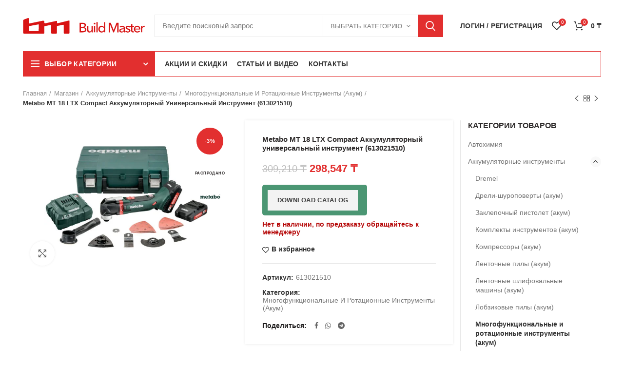

--- FILE ---
content_type: text/html; charset=UTF-8
request_url: https://buildmaster.kz/shop/akkumulyatornye-instrumenty/mnogofunkczionalnye-rotaczionnye-instrumenty/mt-18-ltx-compact-akkumulyatornyj-universalnyj-instrument/
body_size: 59362
content:
<!DOCTYPE html>
<html lang="ru-RU" prefix="og: https://ogp.me/ns#">
<head>
	<meta charset="UTF-8">
	<meta name="viewport" content="width=device-width, initial-scale=1.0, maximum-scale=1.0, user-scalable=no">
	<link rel="profile" href="https://gmpg.org/xfn/11">
	<link rel="preload" href="https://buildmaster.kz/wp-content/themes/buildmaster/fonts/woodmart-font.woff" as="font" crossorigin="anonymous">
	<link rel="preload" href="https://buildmaster.kz/wp-content/themes/buildmaster/fonts/fontawesome-webfont.woff2" as="font" crossorigin="anonymous">
		<link rel="pingback" href="https://buildmaster.kz/xmlrpc.php">
	 <link rel="icon" href="https://buildmaster.kz/wp-content/uploads/2021/12/build-master_fav.png" type="image/png">
  <script src="https://buildmaster.kz/wp-content/themes/buildmaster/js/jquery.min.js"></script>
	
<!-- SEO от Rank Math - https://s.rankmath.com/home -->
<title>Купить Metabo MT 18 LTX Compact Аккумуляторный универсальный инструмент (613021510) | BuildMaster</title>
<meta name="description" content="По выгодной цене 298,547&nbsp;&#x20b8; - Осциллирующий аккумуляторный универсальный инструмент высокой производительности, сравнимой с сетевым"/>
<meta name="robots" content="follow, index, max-snippet:-1, max-video-preview:-1, max-image-preview:large"/>
<link rel="canonical" href="https://buildmaster.kz/shop/akkumulyatornye-instrumenty/mnogofunkczionalnye-rotaczionnye-instrumenty/mt-18-ltx-compact-akkumulyatornyj-universalnyj-instrument/" />
<meta property="og:locale" content="ru_RU" />
<meta property="og:type" content="product" />
<meta property="og:title" content="Купить Metabo MT 18 LTX Compact Аккумуляторный универсальный инструмент (613021510) | BuildMaster" />
<meta property="og:description" content="По выгодной цене 298,547&nbsp;&#x20b8; - Осциллирующий аккумуляторный универсальный инструмент высокой производительности, сравнимой с сетевым" />
<meta property="og:url" content="https://buildmaster.kz/shop/akkumulyatornye-instrumenty/mnogofunkczionalnye-rotaczionnye-instrumenty/mt-18-ltx-compact-akkumulyatornyj-universalnyj-instrument/" />
<meta property="og:site_name" content="BuildMaster" />
<meta property="og:updated_time" content="2024-01-25T21:47:19+06:00" />
<meta property="og:image" content="https://buildmaster.kz/wp-content/uploads/2021/01/mt-18-ltx-compact-1302151s_51.jpg" />
<meta property="og:image:secure_url" content="https://buildmaster.kz/wp-content/uploads/2021/01/mt-18-ltx-compact-1302151s_51.jpg" />
<meta property="og:image:width" content="1200" />
<meta property="og:image:height" content="800" />
<meta property="og:image:alt" content="Metabo MT 18 LTX Compact Аккумуляторный универсальный инструмент (613021510)" />
<meta property="og:image:type" content="image/jpeg" />
<meta property="product:brand" content="Metabo" />
<meta property="product:price:amount" content="298547" />
<meta property="product:price:currency" content="KZT" />
<meta name="twitter:card" content="summary_large_image" />
<meta name="twitter:title" content="Купить Metabo MT 18 LTX Compact Аккумуляторный универсальный инструмент (613021510) | BuildMaster" />
<meta name="twitter:description" content="По выгодной цене 298,547&nbsp;&#x20b8; - Осциллирующий аккумуляторный универсальный инструмент высокой производительности, сравнимой с сетевым" />
<meta name="twitter:image" content="https://buildmaster.kz/wp-content/uploads/2021/01/mt-18-ltx-compact-1302151s_51.jpg" />
<meta name="twitter:label1" content="Цена" />
<meta name="twitter:data1" content="298,547&nbsp;&#x20b8;" />
<meta name="twitter:label2" content="Доступность" />
<meta name="twitter:data2" content="Нет в наличии, по предзаказу обращайтесь к менеджеру" />
<script type="application/ld+json" class="rank-math-schema">{"@context":"https://schema.org","@graph":[{"@type":"Place","@id":"https://buildmaster.kz/#place","address":{"@type":"PostalAddress","streetAddress":"\u041d\u0435\u043c\u0438\u0440\u043e\u0432\u0438\u0447\u0430-\u0414\u0430\u043d\u0447\u0435\u043d\u043a\u043e 54","addressLocality":"\u0410\u043b\u043c\u0430\u0442\u044b","postalCode":"050060","addressCountry":"\u041a\u0430\u0437\u0430\u0445\u0441\u0442\u0430\u043d"}},{"@type":"Organization","@id":"https://buildmaster.kz/#organization","name":"BuildMaster","url":"https://buildmaster.kz","sameAs":["https://www.facebook.com/BuildMaster-104036454741280"],"email":"info@buildmaster.kz","address":{"@type":"PostalAddress","streetAddress":"\u041d\u0435\u043c\u0438\u0440\u043e\u0432\u0438\u0447\u0430-\u0414\u0430\u043d\u0447\u0435\u043d\u043a\u043e 54","addressLocality":"\u0410\u043b\u043c\u0430\u0442\u044b","postalCode":"050060","addressCountry":"\u041a\u0430\u0437\u0430\u0445\u0441\u0442\u0430\u043d"},"logo":{"@type":"ImageObject","@id":"https://buildmaster.kz/#logo","url":"https://buildmaster.kz/wp-content/uploads/2020/12/logo_bm-_1_1600x1600.png","contentUrl":"https://buildmaster.kz/wp-content/uploads/2020/12/logo_bm-_1_1600x1600.png","caption":"BuildMaster","inLanguage":"ru-RU","width":"1600","height":"1600"},"contactPoint":[{"@type":"ContactPoint","telephone":"+77088363222","contactType":"customer support"}],"location":{"@id":"https://buildmaster.kz/#place"}},{"@type":"WebSite","@id":"https://buildmaster.kz/#website","url":"https://buildmaster.kz","name":"BuildMaster","publisher":{"@id":"https://buildmaster.kz/#organization"},"inLanguage":"ru-RU"},{"@type":"ImageObject","@id":"https://buildmaster.kz/wp-content/uploads/2021/01/mt-18-ltx-compact-1302151s_51.jpg","url":"https://buildmaster.kz/wp-content/uploads/2021/01/mt-18-ltx-compact-1302151s_51.jpg","width":"1200","height":"800","inLanguage":"ru-RU"},{"@type":"ItemPage","@id":"https://buildmaster.kz/shop/akkumulyatornye-instrumenty/mnogofunkczionalnye-rotaczionnye-instrumenty/mt-18-ltx-compact-akkumulyatornyj-universalnyj-instrument/#webpage","url":"https://buildmaster.kz/shop/akkumulyatornye-instrumenty/mnogofunkczionalnye-rotaczionnye-instrumenty/mt-18-ltx-compact-akkumulyatornyj-universalnyj-instrument/","name":"\u041a\u0443\u043f\u0438\u0442\u044c Metabo MT 18 LTX Compact \u0410\u043a\u043a\u0443\u043c\u0443\u043b\u044f\u0442\u043e\u0440\u043d\u044b\u0439 \u0443\u043d\u0438\u0432\u0435\u0440\u0441\u0430\u043b\u044c\u043d\u044b\u0439 \u0438\u043d\u0441\u0442\u0440\u0443\u043c\u0435\u043d\u0442 (613021510) | BuildMaster","datePublished":"2021-01-14T16:31:33+06:00","dateModified":"2024-01-25T21:47:19+06:00","isPartOf":{"@id":"https://buildmaster.kz/#website"},"primaryImageOfPage":{"@id":"https://buildmaster.kz/wp-content/uploads/2021/01/mt-18-ltx-compact-1302151s_51.jpg"},"inLanguage":"ru-RU"},{"@type":"Product","brand":{"@type":"Brand","name":"Metabo"},"name":"\u041a\u0443\u043f\u0438\u0442\u044c Metabo MT 18 LTX Compact \u0410\u043a\u043a\u0443\u043c\u0443\u043b\u044f\u0442\u043e\u0440\u043d\u044b\u0439 \u0443\u043d\u0438\u0432\u0435\u0440\u0441\u0430\u043b\u044c\u043d\u044b\u0439 \u0438\u043d\u0441\u0442\u0440\u0443\u043c\u0435\u043d\u0442 (613021510) | BuildMaster","description":"\u041f\u043e \u0432\u044b\u0433\u043e\u0434\u043d\u043e\u0439 \u0446\u0435\u043d\u0435 298,547&nbsp;&#x20b8; - \u041e\u0441\u0446\u0438\u043b\u043b\u0438\u0440\u0443\u044e\u0449\u0438\u0439 \u0430\u043a\u043a\u0443\u043c\u0443\u043b\u044f\u0442\u043e\u0440\u043d\u044b\u0439 \u0443\u043d\u0438\u0432\u0435\u0440\u0441\u0430\u043b\u044c\u043d\u044b\u0439 \u0438\u043d\u0441\u0442\u0440\u0443\u043c\u0435\u043d\u0442 \u0432\u044b\u0441\u043e\u043a\u043e\u0439 \u043f\u0440\u043e\u0438\u0437\u0432\u043e\u0434\u0438\u0442\u0435\u043b\u044c\u043d\u043e\u0441\u0442\u0438, \u0441\u0440\u0430\u0432\u043d\u0438\u043c\u043e\u0439 \u0441 \u0441\u0435\u0442\u0435\u0432\u044b\u043c \u0430\u043d\u0430\u043b\u043e\u0433\u043e\u043c\u041d\u0435\u0437\u0430\u043c\u0435\u043d\u0438\u043c \u043f\u0440\u0438 \u0432\u043d\u0443\u0442\u0440\u0435\u043d\u043d\u0438\u0445 \u043e\u0442\u0434\u0435\u043b\u043e\u0447\u043d\u044b\u0445 \u0440\u0430\u0431\u043e\u0442\u0430\u0445: \u043f\u0438\u043b\u0435\u043d\u0438\u0438, \u0448\u043b\u0438\u0444\u043e\u0432\u0430\u043d\u0438\u0438, \u0437\u0430\u0447\u0438\u0441\u0442\u043a\u0435 \u0438 \u0440\u0430\u0441\u043f\u0438\u043b\u0438\u0432\u0430\u043d\u0438\u0438 \u0440\u0430\u0437\u043b\u0438\u0447\u043d\u044b\u0445 \u043c\u0430\u0442\u0435\u0440\u0438\u0430\u043b\u043e\u0432\u0414\u0435\u0440\u0436\u0430\u0442\u0435\u043b\u044c \u0438\u043d\u0441\u0442\u0440\u0443\u043c\u0435\u043d\u0442\u0430\u043b\u044c\u043d\u044b\u0445 \u043d\u0430\u0441\u0430\u0434\u043e\u043a \u0434\u043b\u044f \u043c\u0430\u043a\u0441\u0438\u043c\u0430\u043b\u044c\u043d\u043e\u0439 \u0441\u043e\u0432\u043c\u0435\u0441\u0442\u0438\u043c\u043e\u0441\u0442\u0438 \u0441 \u043f\u0440\u0438\u043d\u0430\u0434\u043b\u0435\u0436\u043d\u043e\u0441\u0442\u044f\u043c\u0438 OIS, Starlock \u0438 \u0434\u0440.Metabo Quick \u0434\u043b\u044f \u0443\u0434\u043e\u0431\u043d\u043e\u0439 \u0438 \u0431\u044b\u0441\u0442\u0440\u043e\u0439 \u0437\u0430\u043c\u0435\u043d\u044b \u0440\u0430\u0431\u043e\u0447\u0435\u0433\u043e \u0438\u043d\u0441\u0442\u0440\u0443\u043c\u0435\u043d\u0442\u0430 \u0431\u0435\u0437 \u043a\u043b\u044e\u0447\u0430\u0411\u043e\u043b\u0435\u0435 \u0431\u044b\u0441\u0442\u0440\u044b\u0439 \u0445\u043e\u0434 \u0440\u0430\u0431\u043e\u0442\u044b \u0431\u043b\u0430\u0433\u043e\u0434\u0430\u0440\u044f \u0431\u043e\u043b\u044c\u0448\u043e\u043c\u0443 \u0443\u0433\u043b\u0443 \u043e\u0441\u0446\u0438\u043b\u043b\u044f\u0446\u0438\u0438 \u0438 \u044d\u043b\u0435\u043a\u0442\u0440\u043e\u043d\u0438\u043a\u0435 VTC \u0441 \u043f\u043e\u0441\u0442\u043e\u044f\u043d\u043d\u043e\u0439 \u0447\u0430\u0441\u0442\u043e\u0442\u043e\u0439 \u0432\u0440\u0430\u0449\u0435\u043d\u0438\u044f \u0434\u0430\u0436\u0435 \u043f\u043e\u0434 \u043d\u0430\u0433\u0440\u0443\u0437\u043a\u043e\u0439\u041a\u043e\u043c\u043f\u0430\u043a\u0442\u043d\u044b\u0439 \u0434\u0438\u0437\u0430\u0439\u043d \u0438 \u043d\u0435\u0441\u043a\u043e\u043b\u044c\u0437\u044f\u0449\u0430\u044f \u043d\u0430\u043a\u043b\u0430\u0434\u043a\u0430 Softgrip \u0434\u043b\u044f \u043e\u043f\u0442\u0438\u043c\u0430\u043b\u044c\u043d\u043e\u0439 \u0440\u0430\u0431\u043e\u0442\u044b\u0421\u0432\u0435\u0440\u0445\u044a\u044f\u0440\u043a\u0438\u0439 \u0441\u0432\u0435\u0442\u043e\u0434\u0438\u043e\u0434 \u0434\u043b\u044f \u043f\u043e\u0434\u0441\u0432\u0435\u0442\u043a\u0438 \u0440\u0430\u0431\u043e\u0447\u0435\u0439 \u043e\u0431\u043b\u0430\u0441\u0442\u0438\u0412\u043e\u0437\u043c\u043e\u0436\u043d\u043e\u0441\u0442\u044c \u043f\u043e\u0434\u043a\u043b\u044e\u0447\u0435\u043d\u0438\u044f \u0443\u043d\u0438\u0432\u0435\u0440\u0441\u0430\u043b\u044c\u043d\u043e\u0433\u043e \u043f\u044b\u043b\u0435\u0441\u043e\u0441\u0430\u0410\u043a\u043a\u0443\u043c\u0443\u043b\u044f\u0442\u043e\u0440\u043d\u044b\u0435 \u0431\u043b\u043e\u043a\u0438 \u0441 \u0438\u043d\u0434\u0438\u043a\u0430\u0446\u0438\u0435\u0439 \u0443\u0440\u043e\u0432\u043d\u044f \u0437\u0430\u0440\u044f\u0434\u0430\u0422\u0435\u0445\u043d\u043e\u043b\u043e\u0433\u0438\u044f Ultra-M: \u043c\u0430\u043a\u0441\u0438\u043c\u0430\u043b\u044c\u043d\u0430\u044f \u043c\u043e\u0449\u043d\u043e\u0441\u0442\u044c, \u0449\u0430\u0434\u044f\u0449\u0430\u044f \u0437\u0430\u0440\u044f\u0434\u043a\u0430 \u0438 3 \u0433\u043e\u0434\u0430 \u0433\u0430\u0440\u0430\u043d\u0442\u0438\u0438 \u043d\u0430 \u0430\u043a\u043a\u0443\u043c\u0443\u043b\u044f\u0442\u043e\u0440\u043d\u044b\u0439 \u0431\u043b\u043e\u043a - \u0418\u043d\u0442\u0435\u0440\u043d\u0435\u0442 \u043c\u0430\u0433\u0430\u0437\u0438\u043d \u044d\u043b\u0435\u043a\u0442\u0440\u043e\u0438\u043d\u0441\u0442\u0440\u0443\u043c\u0435\u043d\u0442\u043e\u0432 \u0438 \u044d\u043b\u0435\u043a\u0442\u0440\u043e\u043e\u0431\u043e\u0440\u0443\u0434\u043e\u0432\u0430\u043d\u0438\u044f. Fubag/Metabo/Bosch/Kedr/Ingco. \u0414\u043e\u0441\u0442\u0430\u0432\u043a\u0430 \u043f\u043e \u041a\u0430\u0437\u0430\u0445\u0441\u0442\u0430\u043d\u0443 \u043e\u0442 3\u0445 \u0434\u043d\u0435\u0439. https://buildmaster.kz/wp-content/uploads/2021/01/mt-18-ltx-compact-1302151s_51.jpg","sku":"613021510","category":"\u0410\u043a\u043a\u0443\u043c\u0443\u043b\u044f\u0442\u043e\u0440\u043d\u044b\u0435 \u0438\u043d\u0441\u0442\u0440\u0443\u043c\u0435\u043d\u0442\u044b &gt; \u041c\u043d\u043e\u0433\u043e\u0444\u0443\u043d\u043a\u0446\u0438\u043e\u043d\u0430\u043b\u044c\u043d\u044b\u0435 \u0438 \u0440\u043e\u0442\u0430\u0446\u0438\u043e\u043d\u043d\u044b\u0435 \u0438\u043d\u0441\u0442\u0440\u0443\u043c\u0435\u043d\u0442\u044b (\u0430\u043a\u0443\u043c)","mainEntityOfPage":{"@id":"https://buildmaster.kz/shop/akkumulyatornye-instrumenty/mnogofunkczionalnye-rotaczionnye-instrumenty/mt-18-ltx-compact-akkumulyatornyj-universalnyj-instrument/#webpage"},"weight":{"@type":"QuantitativeValue","unitCode":"KGM","value":"1.8"},"height":{"@type":"QuantitativeValue","unitCode":"MMT","value":"115"},"width":{"@type":"QuantitativeValue","unitCode":"MMT","value":"82"},"depth":{"@type":"QuantitativeValue","unitCode":"MMT","value":"319"},"offers":{"@type":"Offer","price":"298547","priceCurrency":"KZT","priceValidUntil":"2027-12-31","availability":"https://schema.org/OutOfStock","itemCondition":"NewCondition","url":"https://buildmaster.kz/shop/akkumulyatornye-instrumenty/mnogofunkczionalnye-rotaczionnye-instrumenty/mt-18-ltx-compact-akkumulyatornyj-universalnyj-instrument/","seller":{"@type":"Organization","@id":"https://buildmaster.kz/","name":"BuildMaster","url":"https://buildmaster.kz","logo":"https://buildmaster.kz/wp-content/uploads/2020/12/logo_bm-_1_1600x1600.png"}},"additionalProperty":[{"@type":"PropertyValue","name":"pa_brand","value":"Metabo"}],"@id":"https://buildmaster.kz/shop/akkumulyatornye-instrumenty/mnogofunkczionalnye-rotaczionnye-instrumenty/mt-18-ltx-compact-akkumulyatornyj-universalnyj-instrument/#richSnippet","image":{"@id":"https://buildmaster.kz/wp-content/uploads/2021/01/mt-18-ltx-compact-1302151s_51.jpg"}}]}</script>
<!-- /Rank Math WordPress SEO плагин -->

<link rel="preload" href="https://buildmaster.kz/wp-content/themes/buildmaster/css/font-awesome.min.css" as="style" media="all" onload="this.onload=null;this.rel='stylesheet'">
<link rel="stylesheet" href="https://buildmaster.kz/wp-content/themes/buildmaster/css/font-awesome.min.css" media="all">
<noscript><link rel="stylesheet" href="https://buildmaster.kz/wp-content/themes/buildmaster/css/font-awesome.min.css" media="all"></noscript>
<!--[if IE]><link rel="stylesheet" href="https://buildmaster.kz/wp-content/themes/buildmaster/css/font-awesome.min.css" media="all"><![endif]-->
<style id='safe-svg-svg-icon-style-inline-css' type='text/css'>
.safe-svg-cover{text-align:center}.safe-svg-cover .safe-svg-inside{display:inline-block;max-width:100%}.safe-svg-cover svg{height:100%;max-height:100%;max-width:100%;width:100%}

</style>
<style id='classic-theme-styles-inline-css' type='text/css'>
/*! This file is auto-generated */
.wp-block-button__link{color:#fff;background-color:#32373c;border-radius:9999px;box-shadow:none;text-decoration:none;padding:calc(.667em + 2px) calc(1.333em + 2px);font-size:1.125em}.wp-block-file__button{background:#32373c;color:#fff;text-decoration:none}
</style>
<style id='global-styles-inline-css' type='text/css'>
body{--wp--preset--color--black: #000000;--wp--preset--color--cyan-bluish-gray: #abb8c3;--wp--preset--color--white: #ffffff;--wp--preset--color--pale-pink: #f78da7;--wp--preset--color--vivid-red: #cf2e2e;--wp--preset--color--luminous-vivid-orange: #ff6900;--wp--preset--color--luminous-vivid-amber: #fcb900;--wp--preset--color--light-green-cyan: #7bdcb5;--wp--preset--color--vivid-green-cyan: #00d084;--wp--preset--color--pale-cyan-blue: #8ed1fc;--wp--preset--color--vivid-cyan-blue: #0693e3;--wp--preset--color--vivid-purple: #9b51e0;--wp--preset--gradient--vivid-cyan-blue-to-vivid-purple: linear-gradient(135deg,rgba(6,147,227,1) 0%,rgb(155,81,224) 100%);--wp--preset--gradient--light-green-cyan-to-vivid-green-cyan: linear-gradient(135deg,rgb(122,220,180) 0%,rgb(0,208,130) 100%);--wp--preset--gradient--luminous-vivid-amber-to-luminous-vivid-orange: linear-gradient(135deg,rgba(252,185,0,1) 0%,rgba(255,105,0,1) 100%);--wp--preset--gradient--luminous-vivid-orange-to-vivid-red: linear-gradient(135deg,rgba(255,105,0,1) 0%,rgb(207,46,46) 100%);--wp--preset--gradient--very-light-gray-to-cyan-bluish-gray: linear-gradient(135deg,rgb(238,238,238) 0%,rgb(169,184,195) 100%);--wp--preset--gradient--cool-to-warm-spectrum: linear-gradient(135deg,rgb(74,234,220) 0%,rgb(151,120,209) 20%,rgb(207,42,186) 40%,rgb(238,44,130) 60%,rgb(251,105,98) 80%,rgb(254,248,76) 100%);--wp--preset--gradient--blush-light-purple: linear-gradient(135deg,rgb(255,206,236) 0%,rgb(152,150,240) 100%);--wp--preset--gradient--blush-bordeaux: linear-gradient(135deg,rgb(254,205,165) 0%,rgb(254,45,45) 50%,rgb(107,0,62) 100%);--wp--preset--gradient--luminous-dusk: linear-gradient(135deg,rgb(255,203,112) 0%,rgb(199,81,192) 50%,rgb(65,88,208) 100%);--wp--preset--gradient--pale-ocean: linear-gradient(135deg,rgb(255,245,203) 0%,rgb(182,227,212) 50%,rgb(51,167,181) 100%);--wp--preset--gradient--electric-grass: linear-gradient(135deg,rgb(202,248,128) 0%,rgb(113,206,126) 100%);--wp--preset--gradient--midnight: linear-gradient(135deg,rgb(2,3,129) 0%,rgb(40,116,252) 100%);--wp--preset--font-size--small: 13px;--wp--preset--font-size--medium: 20px;--wp--preset--font-size--large: 36px;--wp--preset--font-size--x-large: 42px;--wp--preset--spacing--20: 0.44rem;--wp--preset--spacing--30: 0.67rem;--wp--preset--spacing--40: 1rem;--wp--preset--spacing--50: 1.5rem;--wp--preset--spacing--60: 2.25rem;--wp--preset--spacing--70: 3.38rem;--wp--preset--spacing--80: 5.06rem;--wp--preset--shadow--natural: 6px 6px 9px rgba(0, 0, 0, 0.2);--wp--preset--shadow--deep: 12px 12px 50px rgba(0, 0, 0, 0.4);--wp--preset--shadow--sharp: 6px 6px 0px rgba(0, 0, 0, 0.2);--wp--preset--shadow--outlined: 6px 6px 0px -3px rgba(255, 255, 255, 1), 6px 6px rgba(0, 0, 0, 1);--wp--preset--shadow--crisp: 6px 6px 0px rgba(0, 0, 0, 1);}:where(.is-layout-flex){gap: 0.5em;}:where(.is-layout-grid){gap: 0.5em;}body .is-layout-flow > .alignleft{float: left;margin-inline-start: 0;margin-inline-end: 2em;}body .is-layout-flow > .alignright{float: right;margin-inline-start: 2em;margin-inline-end: 0;}body .is-layout-flow > .aligncenter{margin-left: auto !important;margin-right: auto !important;}body .is-layout-constrained > .alignleft{float: left;margin-inline-start: 0;margin-inline-end: 2em;}body .is-layout-constrained > .alignright{float: right;margin-inline-start: 2em;margin-inline-end: 0;}body .is-layout-constrained > .aligncenter{margin-left: auto !important;margin-right: auto !important;}body .is-layout-constrained > :where(:not(.alignleft):not(.alignright):not(.alignfull)){max-width: var(--wp--style--global--content-size);margin-left: auto !important;margin-right: auto !important;}body .is-layout-constrained > .alignwide{max-width: var(--wp--style--global--wide-size);}body .is-layout-flex{display: flex;}body .is-layout-flex{flex-wrap: wrap;align-items: center;}body .is-layout-flex > *{margin: 0;}body .is-layout-grid{display: grid;}body .is-layout-grid > *{margin: 0;}:where(.wp-block-columns.is-layout-flex){gap: 2em;}:where(.wp-block-columns.is-layout-grid){gap: 2em;}:where(.wp-block-post-template.is-layout-flex){gap: 1.25em;}:where(.wp-block-post-template.is-layout-grid){gap: 1.25em;}.has-black-color{color: var(--wp--preset--color--black) !important;}.has-cyan-bluish-gray-color{color: var(--wp--preset--color--cyan-bluish-gray) !important;}.has-white-color{color: var(--wp--preset--color--white) !important;}.has-pale-pink-color{color: var(--wp--preset--color--pale-pink) !important;}.has-vivid-red-color{color: var(--wp--preset--color--vivid-red) !important;}.has-luminous-vivid-orange-color{color: var(--wp--preset--color--luminous-vivid-orange) !important;}.has-luminous-vivid-amber-color{color: var(--wp--preset--color--luminous-vivid-amber) !important;}.has-light-green-cyan-color{color: var(--wp--preset--color--light-green-cyan) !important;}.has-vivid-green-cyan-color{color: var(--wp--preset--color--vivid-green-cyan) !important;}.has-pale-cyan-blue-color{color: var(--wp--preset--color--pale-cyan-blue) !important;}.has-vivid-cyan-blue-color{color: var(--wp--preset--color--vivid-cyan-blue) !important;}.has-vivid-purple-color{color: var(--wp--preset--color--vivid-purple) !important;}.has-black-background-color{background-color: var(--wp--preset--color--black) !important;}.has-cyan-bluish-gray-background-color{background-color: var(--wp--preset--color--cyan-bluish-gray) !important;}.has-white-background-color{background-color: var(--wp--preset--color--white) !important;}.has-pale-pink-background-color{background-color: var(--wp--preset--color--pale-pink) !important;}.has-vivid-red-background-color{background-color: var(--wp--preset--color--vivid-red) !important;}.has-luminous-vivid-orange-background-color{background-color: var(--wp--preset--color--luminous-vivid-orange) !important;}.has-luminous-vivid-amber-background-color{background-color: var(--wp--preset--color--luminous-vivid-amber) !important;}.has-light-green-cyan-background-color{background-color: var(--wp--preset--color--light-green-cyan) !important;}.has-vivid-green-cyan-background-color{background-color: var(--wp--preset--color--vivid-green-cyan) !important;}.has-pale-cyan-blue-background-color{background-color: var(--wp--preset--color--pale-cyan-blue) !important;}.has-vivid-cyan-blue-background-color{background-color: var(--wp--preset--color--vivid-cyan-blue) !important;}.has-vivid-purple-background-color{background-color: var(--wp--preset--color--vivid-purple) !important;}.has-black-border-color{border-color: var(--wp--preset--color--black) !important;}.has-cyan-bluish-gray-border-color{border-color: var(--wp--preset--color--cyan-bluish-gray) !important;}.has-white-border-color{border-color: var(--wp--preset--color--white) !important;}.has-pale-pink-border-color{border-color: var(--wp--preset--color--pale-pink) !important;}.has-vivid-red-border-color{border-color: var(--wp--preset--color--vivid-red) !important;}.has-luminous-vivid-orange-border-color{border-color: var(--wp--preset--color--luminous-vivid-orange) !important;}.has-luminous-vivid-amber-border-color{border-color: var(--wp--preset--color--luminous-vivid-amber) !important;}.has-light-green-cyan-border-color{border-color: var(--wp--preset--color--light-green-cyan) !important;}.has-vivid-green-cyan-border-color{border-color: var(--wp--preset--color--vivid-green-cyan) !important;}.has-pale-cyan-blue-border-color{border-color: var(--wp--preset--color--pale-cyan-blue) !important;}.has-vivid-cyan-blue-border-color{border-color: var(--wp--preset--color--vivid-cyan-blue) !important;}.has-vivid-purple-border-color{border-color: var(--wp--preset--color--vivid-purple) !important;}.has-vivid-cyan-blue-to-vivid-purple-gradient-background{background: var(--wp--preset--gradient--vivid-cyan-blue-to-vivid-purple) !important;}.has-light-green-cyan-to-vivid-green-cyan-gradient-background{background: var(--wp--preset--gradient--light-green-cyan-to-vivid-green-cyan) !important;}.has-luminous-vivid-amber-to-luminous-vivid-orange-gradient-background{background: var(--wp--preset--gradient--luminous-vivid-amber-to-luminous-vivid-orange) !important;}.has-luminous-vivid-orange-to-vivid-red-gradient-background{background: var(--wp--preset--gradient--luminous-vivid-orange-to-vivid-red) !important;}.has-very-light-gray-to-cyan-bluish-gray-gradient-background{background: var(--wp--preset--gradient--very-light-gray-to-cyan-bluish-gray) !important;}.has-cool-to-warm-spectrum-gradient-background{background: var(--wp--preset--gradient--cool-to-warm-spectrum) !important;}.has-blush-light-purple-gradient-background{background: var(--wp--preset--gradient--blush-light-purple) !important;}.has-blush-bordeaux-gradient-background{background: var(--wp--preset--gradient--blush-bordeaux) !important;}.has-luminous-dusk-gradient-background{background: var(--wp--preset--gradient--luminous-dusk) !important;}.has-pale-ocean-gradient-background{background: var(--wp--preset--gradient--pale-ocean) !important;}.has-electric-grass-gradient-background{background: var(--wp--preset--gradient--electric-grass) !important;}.has-midnight-gradient-background{background: var(--wp--preset--gradient--midnight) !important;}.has-small-font-size{font-size: var(--wp--preset--font-size--small) !important;}.has-medium-font-size{font-size: var(--wp--preset--font-size--medium) !important;}.has-large-font-size{font-size: var(--wp--preset--font-size--large) !important;}.has-x-large-font-size{font-size: var(--wp--preset--font-size--x-large) !important;}
.wp-block-navigation a:where(:not(.wp-element-button)){color: inherit;}
:where(.wp-block-post-template.is-layout-flex){gap: 1.25em;}:where(.wp-block-post-template.is-layout-grid){gap: 1.25em;}
:where(.wp-block-columns.is-layout-flex){gap: 2em;}:where(.wp-block-columns.is-layout-grid){gap: 2em;}
.wp-block-pullquote{font-size: 1.5em;line-height: 1.6;}
</style>
<style id='woocommerce-inline-inline-css' type='text/css'>
.woocommerce form .form-row .required { visibility: visible; }
</style>
<!--[if lt IE 9]>
<link rel='stylesheet' id='vc_lte_ie9-css' href='https://buildmaster.kz/wp-content/plugins/js_composer/assets/css/vc_lte_ie9.min.css' type='text/css' media='screen' />
<![endif]-->
<link rel='stylesheet' id='wpo_min-header-0-css' href='https://buildmaster.kz/wp-content/cache/wpo-minify/1753777344/assets/wpo-minify-header-e9274c27.min.css' type='text/css' media='all' />
<script type="text/template" id="tmpl-variation-template">
	<div class="woocommerce-variation-description">{{{ data.variation.variation_description }}}</div>
	<div class="woocommerce-variation-price">{{{ data.variation.price_html }}}</div>
	<div class="woocommerce-variation-availability">{{{ data.variation.availability_html }}}</div>
</script>
<script type="text/template" id="tmpl-unavailable-variation-template">
	<p>Этот товар недоступен. Пожалуйста, выберите другую комбинацию.</p>
</script>
<script type="text/javascript" id="jquery-js-after">
/* <![CDATA[ */
if (typeof (window.wpfReadyList) == "undefined") {
			var v = jQuery.fn.jquery;
			if (v && parseInt(v) >= 3 && window.self === window.top) {
				var readyList=[];
				window.originalReadyMethod = jQuery.fn.ready;
				jQuery.fn.ready = function(){
					if(arguments.length && arguments.length > 0 && typeof arguments[0] === "function") {
						readyList.push({"c": this, "a": arguments});
					}
					return window.originalReadyMethod.apply( this, arguments );
				};
				window.wpfReadyList = readyList;
			}}
/* ]]> */
</script>
<script type="text/javascript" id="wpo_min-header-0-js-extra">
/* <![CDATA[ */
var wc_add_to_cart_params = {"ajax_url":"\/wp-admin\/admin-ajax.php","wc_ajax_url":"\/?wc-ajax=%%endpoint%%","i18n_view_cart":"\u041f\u0440\u043e\u0441\u043c\u043e\u0442\u0440 \u043a\u043e\u0440\u0437\u0438\u043d\u044b","cart_url":"https:\/\/buildmaster.kz\/cart\/","is_cart":"","cart_redirect_after_add":"no"};
var wc_add_to_cart_params = {"ajax_url":"\/wp-admin\/admin-ajax.php","wc_ajax_url":"\/?wc-ajax=%%endpoint%%","i18n_view_cart":"\u041f\u0440\u043e\u0441\u043c\u043e\u0442\u0440 \u043a\u043e\u0440\u0437\u0438\u043d\u044b","cart_url":"https:\/\/buildmaster.kz\/cart\/","is_cart":"","cart_redirect_after_add":"no"};
/* ]]> */
</script>
<script type="text/javascript" src="https://buildmaster.kz/wp-content/cache/wpo-minify/1753777344/assets/wpo-minify-header-50e7499f.min.js" id="wpo_min-header-0-js"></script>
<link rel="https://api.w.org/" href="https://buildmaster.kz/wp-json/" /><link rel="alternate" type="application/json" href="https://buildmaster.kz/wp-json/wp/v2/product/28535" /><link rel="alternate" type="application/json+oembed" href="https://buildmaster.kz/wp-json/oembed/1.0/embed?url=https%3A%2F%2Fbuildmaster.kz%2Fshop%2Fakkumulyatornye-instrumenty%2Fmnogofunkczionalnye-rotaczionnye-instrumenty%2Fmt-18-ltx-compact-akkumulyatornyj-universalnyj-instrument%2F" />
<link rel="alternate" type="text/xml+oembed" href="https://buildmaster.kz/wp-json/oembed/1.0/embed?url=https%3A%2F%2Fbuildmaster.kz%2Fshop%2Fakkumulyatornye-instrumenty%2Fmnogofunkczionalnye-rotaczionnye-instrumenty%2Fmt-18-ltx-compact-akkumulyatornyj-universalnyj-instrument%2F&#038;format=xml" />
<meta name="generator" content="Redux 4.4.11" />
<!-- This website runs the Product Feed PRO for WooCommerce by AdTribes.io plugin - version 13.2.2 -->
<meta name="theme-color" content="">	<noscript><style>.woocommerce-product-gallery{ opacity: 1 !important; }</style></noscript>
	<meta name="generator" content="Powered by WPBakery Page Builder - drag and drop page builder for WordPress."/>
<link rel="icon" href="https://buildmaster.kz/wp-content/uploads/2020/04/favicon.png" sizes="32x32" />
<link rel="icon" href="https://buildmaster.kz/wp-content/uploads/2020/04/favicon.png" sizes="192x192" />
<link rel="apple-touch-icon" href="https://buildmaster.kz/wp-content/uploads/2020/04/favicon.png" />
<meta name="msapplication-TileImage" content="https://buildmaster.kz/wp-content/uploads/2020/04/favicon.png" />
<style id="mstoreapp_options-dynamic-css" title="dynamic-css" class="redux-options-output">.site-title{color:#000000;}.site-title{color:#ffffff;}.site-title{color:#000000;}.site-title{color:#ffffff;}.site-title{color:#000000;}.site-title{color:#ffffff;}.site-title{color:#000000;}.site-title{color:#ffffff;}.site-title{color:#000000;}.site-title{color:#ffffff;}.site-title{color:#000000;}.site-title{color:#ffffff;}.site-title{color:#000000;}.site-title{color:#ffffff;}.site-title{color:#000000;}.site-title{color:#ffffff;}.site-title{color:#000000;}.site-title{color:#ffffff;}.site-title{color:#000000;}.site-title{color:#ffffff;}.site-title{color:#000000;}.site-title{color:#ffffff;}.site-title{color:#000000;}.site-title{color:#ffffff;}.site-title{color:#000000;}.site-title{color:#ffffff;}.site-title{color:#000000;}.site-title{color:#ffffff;}.site-title{color:#000000;}.site-title{color:#ffffff;}.site-title{color:#000000;}.site-title{color:#ffffff;}.site-title{color:#000000;}.site-title{color:#ffffff;}.site-title{color:#000000;}.site-title{color:#ffffff;}.site-title{color:#000000;}.site-title{color:#ffffff;}.site-title{color:#000000;}.site-title{color:#ffffff;}.site-title{color:#000000;}.site-title{color:#ffffff;}.site-title{color:#000000;}.site-title{color:#ffffff;}.site-title{color:#000000;}.site-title{color:#ffffff;}.site-title{color:#000000;}.site-title{color:#ffffff;}.site-title{color:#000000;}.site-title{color:#ffffff;}</style><style>					/* Site width */

			/* Header Boxed */ 
			@media (min-width: 1025px) {

				.whb-boxed:not(.whb-sticked):not(.whb-full-width) .whb-main-header {
					max-width: 1192px;
				}
			}

			.container {
				max-width: 1222px;
			}
			
			@media (min-width: 1292px) {
				
				[data-vc-full-width] {
											left: calc((-100vw - -1222px) / 2);
									}
				
				[data-vc-full-width]:not([data-vc-stretch-content]) {
			        padding-left: calc((100vw - 1222px) / 2);
			        padding-right: calc((100vw - 1222px) / 2);
				}

				.platform-Windows [data-vc-full-width] {
											left: calc((-100vw - -1239px) / 2);
									}

				.platform-Windows [data-vc-full-width]:not([data-vc-stretch-content]) {
			        padding-left: calc((100vw - 1239px) / 2);
			        padding-right: calc((100vw - 1239px) / 2);
				}

				.browser-Edge [data-vc-full-width] {
											left: calc((-100vw - -1234px) / 2);
									}

				.browser-Edge [data-vc-full-width]:not([data-vc-stretch-content]) {
			        padding-left: calc((100vw - 1234px) / 2);
			        padding-right: calc((100vw - 1234px) / 2);
				}
			}


				
		/* Quickview */
		.popup-quick-view {
		   max-width: 920px;
		}

		/* Shop popup */
		.woodmart-promo-popup {
		   max-width: 800px;
		}

		/* Header Banner */
		.header-banner {
			height: 40px;
		}

		.header-banner-display .website-wrapper {
			margin-top:40px;
		}

		/* Tablet */
        @media (max-width: 1024px) {

			/* header Banner */

			.header-banner {
				height: 40px;
			}

			.header-banner-display .website-wrapper {
				margin-top:40px;
			}

		}

        
		
        

			@media (min-width: 1025px) {

				.whb-top-bar-inner {
		            height: 0px;
				}

				.whb-general-header-inner {
		            height: 105px;
				}

				.whb-header-bottom-inner {
		            height: 52px;
				}

				.whb-sticked .whb-top-bar-inner {
		            height: 40px;
				}

				.whb-sticked .whb-general-header-inner {
		            height: 60px;
				}

				.whb-sticked .whb-header-bottom-inner {
		            height: 52px;
				}

				/* HEIGHT OF HEADER CLONE */

				.whb-clone .whb-general-header-inner {
		            height: 60px;
				}

				/* HEADER OVERCONTENT */

				.woodmart-header-overcontent .title-size-small {
					padding-top: 177px;
				}

				.woodmart-header-overcontent .title-size-default {
					padding-top: 217px;
				}

				.woodmart-header-overcontent .title-size-large {
					padding-top: 257px;
				}

				/* HEADER OVERCONTENT WHEN SHOP PAGE TITLE TURN OFF  */

				.woodmart-header-overcontent .without-title.title-size-small {
					padding-top: 157px;
				}


				.woodmart-header-overcontent .without-title.title-size-default {
					padding-top: 192px;
				}


				.woodmart-header-overcontent .without-title.title-size-large {
					padding-top: 217px;
				}

				/* HEADER OVERCONTENT ON SINGLE PRODUCT */

				.single-product .whb-overcontent:not(.whb-custom-header) {
					padding-top: 157px;
				}

				/* HEIGHT OF LOGO IN TOP BAR */

				.whb-top-bar .woodmart-logo img {
					max-height: 0px;
				}

				.whb-sticked .whb-top-bar .woodmart-logo img {
					max-height: 40px;
				}
				
				/* HEIGHT OF LOGO IN GENERAL HEADER */

				.whb-general-header .woodmart-logo img {
					max-height: 105px;
				}

				.whb-sticked .whb-general-header .woodmart-logo img {
					max-height: 60px;
				}

				/* HEIGHT OF LOGO IN BOTTOM HEADER */

				.whb-header-bottom .woodmart-logo img {
					max-height: 52px;
				}

				.whb-sticked .whb-header-bottom .woodmart-logo img {
					max-height: 52px;
				}

				/* HEIGHT OF LOGO IN HEADER CLONE */

				.whb-clone .whb-general-header .woodmart-logo img {
					max-height: 60px;
				}

				/* HEIGHT OF HEADER BULDER ELEMENTS */

				/* HEIGHT ELEMENTS IN TOP BAR */

				.whb-top-bar .search-button > a,
				.whb-top-bar .woodmart-shopping-cart > a,
				.whb-top-bar .woodmart-wishlist-info-widget > a,
				.whb-top-bar .main-nav .item-level-0 > a,
				.whb-top-bar .whb-secondary-menu .item-level-0 > a,
				.whb-top-bar .woodmart-header-links .item-level-0 > a,
				.whb-top-bar .categories-menu-opener,
				.whb-top-bar .woodmart-burger-icon,
				.whb-top-bar .menu-opener,
				.whb-top-bar .whb-divider-stretch:before,
				.whb-top-bar form.woocommerce-currency-switcher-form .dd-selected,
				.whb-top-bar .whb-text-element .wcml-dropdown a.wcml-cs-item-toggle {
					height: 0px;
				}

				.whb-sticked .whb-top-bar .search-button > a,
				.whb-sticked .whb-top-bar .woodmart-shopping-cart > a,
				.whb-sticked .whb-top-bar .woodmart-wishlist-info-widget > a,
				.whb-sticked .whb-top-bar .main-nav .item-level-0 > a,
				.whb-sticked .whb-top-bar .whb-secondary-menu .item-level-0 > a,
				.whb-sticked .whb-top-bar .woodmart-header-links .item-level-0 > a,
				.whb-sticked .whb-top-bar .categories-menu-opener,
				.whb-sticked .whb-top-bar .woodmart-burger-icon,
				.whb-sticked .whb-top-bar .menu-opener,
				.whb-sticked .whb-top-bar .whb-divider-stretch:before,
				.whb-sticked .whb-top-bar form.woocommerce-currency-switcher-form .dd-selected,
				.whb-sticked .whb-top-bar .whb-text-element .wcml-dropdown a.wcml-cs-item-toggle {
					height: 40px;
				}

				/* HEIGHT ELEMENTS IN GENERAL HEADER */

				.whb-general-header .whb-divider-stretch:before,
				.whb-general-header .navigation-style-bordered .item-level-0 > a {
					height: 105px;
				}

				.whb-sticked:not(.whb-clone) .whb-general-header .whb-divider-stretch:before,
				.whb-sticked:not(.whb-clone) .whb-general-header .navigation-style-bordered .item-level-0 > a {
					height: 60px;
				}

				.whb-sticked:not(.whb-clone) .whb-general-header .woodmart-search-dropdown, 
				.whb-sticked:not(.whb-clone) .whb-general-header .dropdown-cart, 
				.whb-sticked:not(.whb-clone) .whb-general-header .woodmart-navigation:not(.vertical-navigation):not(.navigation-style-bordered) .sub-menu-dropdown {
					margin-top: 10px;
				}

				.whb-sticked:not(.whb-clone) .whb-general-header .woodmart-search-dropdown:after, 
				.whb-sticked:not(.whb-clone) .whb-general-header .dropdown-cart:after, 
				.whb-sticked:not(.whb-clone) .whb-general-header .woodmart-navigation:not(.vertical-navigation):not(.navigation-style-bordered) .sub-menu-dropdown:after {
					height: 10px;
				}

				/* HEIGHT ELEMENTS IN BOTTOM HEADER */

				.whb-header-bottom .search-button > a,
				.whb-header-bottom .woodmart-shopping-cart > a,
				.whb-header-bottom .woodmart-wishlist-info-widget > a,
				.whb-header-bottom .main-nav .item-level-0 > a,
				.whb-header-bottom .whb-secondary-menu .item-level-0 > a,
				.whb-header-bottom .woodmart-header-links .item-level-0 > a,
				.whb-header-bottom .categories-menu-opener,
				.whb-header-bottom .woodmart-burger-icon,
				.whb-header-bottom .menu-opener,
				.whb-header-bottom .whb-divider-stretch:before,
				.whb-header-bottom form.woocommerce-currency-switcher-form .dd-selected,
				.whb-header-bottom .whb-text-element .wcml-dropdown a.wcml-cs-item-toggle {
					height: 52px;
				}

				.whb-header-bottom.whb-border-fullwidth .menu-opener {
					height: 52px;
					margin-top: -0px;
					margin-bottom: -0px;
				}

				.whb-header-bottom.whb-border-boxed .menu-opener {
					height: 52px;
					margin-top: -0px;
					margin-bottom: -0px;
				}

				.whb-sticked .whb-header-bottom .search-button > a,
				.whb-sticked .whb-header-bottom .woodmart-shopping-cart > a,
				.whb-sticked .whb-header-bottom .woodmart-wishlist-info-widget > a,
				.whb-sticked .whb-header-bottom .main-nav .item-level-0 > a,
				.whb-sticked .whb-header-bottom .whb-secondary-menu .item-level-0 > a,
				.whb-sticked .whb-header-bottom .woodmart-header-links .item-level-0 > a,
				.whb-sticked .whb-header-bottom .categories-menu-opener,
				.whb-sticked .whb-header-bottom .woodmart-burger-icon,
				.whb-sticked .whb-header-bottom .whb-divider-stretch:before,
				.whb-sticked .whb-header-bottom form.woocommerce-currency-switcher-form .dd-selected,
				.whb-sticked .whb-header-bottom .whb-text-element .wcml-dropdown a.wcml-cs-item-toggle {
					height: 52px;
				}

				.whb-sticked .whb-header-bottom.whb-border-fullwidth .menu-opener {
					height: 52px;
				}

				.whb-sticked .whb-header-bottom.whb-border-boxed .menu-opener {
					height: 52px;
				}

				.whb-sticky-shadow.whb-sticked .whb-header-bottom .menu-opener {
					height: 52px;
					margin-bottom:0;
				}

				/* HEIGHT ELEMENTS IN HEADER CLONE */

				.whb-clone .search-button > a,
				.whb-clone .woodmart-shopping-cart > a,
				.whb-clone .woodmart-wishlist-info-widget > a,
				.whb-clone .main-nav .item-level-0 > a,
				.whb-clone .whb-secondary-menu .item-level-0 > a,
				.whb-clone .woodmart-header-links .item-level-0 > a,
				.whb-clone .categories-menu-opener,
				.whb-clone .woodmart-burger-icon,
				.whb-clone .menu-opener,
				.whb-clone .whb-divider-stretch:before,
				.whb-clone .navigation-style-bordered .item-level-0 > a,
				.whb-clone form.woocommerce-currency-switcher-form .dd-selected,
				.whb-clone .whb-text-element .wcml-dropdown a.wcml-cs-item-toggle {
					height: 60px;
				}
			}

	        @media (max-width: 1024px) {

				.whb-top-bar-inner {
		            height: 0px;
				}

				.whb-general-header-inner {
		            height: 60px;
				}

				.whb-header-bottom-inner {
		            height: 0px;
				}

				/* HEIGHT OF HEADER CLONE */

				.whb-clone .whb-general-header-inner {
		            height: 60px;
				}

				/* HEADER OVERCONTENT */

				.woodmart-header-overcontent .page-title {
					padding-top: 75px;
				}

				/* HEADER OVERCONTENT WHEN SHOP PAGE TITLE TURN OFF  */

				.woodmart-header-overcontent .without-title.title-shop {
					padding-top: 60px;
				}

				/* HEADER OVERCONTENT ON SINGLE PRODUCT */

				.single-product .whb-overcontent:not(.whb-custom-header) {
					padding-top: 60px;
				}

				/* HEIGHT OF LOGO IN TOP BAR */

				.whb-top-bar .woodmart-logo img {
					max-height: 0px;
				}
				
				/* HEIGHT OF LOGO IN GENERAL HEADER */

				.whb-general-header .woodmart-logo img {
					max-height: 60px;
				}

				/* HEIGHT OF LOGO IN BOTTOM HEADER */

				.whb-header-bottom .woodmart-logo img {
					max-height: 0px;
				}

				/* HEIGHT OF LOGO IN HEADER CLONE */

				.whb-clone .whb-general-header .woodmart-logo img {
					max-height: 60px;
				}

				/* HEIGHT OF HEADER BULDER ELEMENTS */

				/* HEIGHT ELEMENTS IN TOP BAR */

				.whb-top-bar .search-button > a,
				.whb-top-bar .woodmart-shopping-cart > a,
				.whb-top-bar .woodmart-wishlist-info-widget > a,
				.whb-top-bar .main-nav .item-level-0 > a,
				.whb-top-bar .whb-secondary-menu .item-level-0 > a,
				.whb-top-bar .woodmart-header-links .item-level-0 > a,
				.whb-top-bar .categories-menu-opener,
				.whb-top-bar .woodmart-burger-icon,
				.whb-top-bar .whb-divider-stretch:before,
				.whb-top-bar form.woocommerce-currency-switcher-form .dd-selected,
				.whb-top-bar .whb-text-element .wcml-dropdown a.wcml-cs-item-toggle {
					height: 0px;
				}

				/* HEIGHT ELEMENTS IN GENERAL HEADER */

				.whb-general-header .search-button > a,
				.whb-general-header .woodmart-shopping-cart > a,
				.whb-general-header .woodmart-wishlist-info-widget > a,
				.whb-general-header .main-nav .item-level-0 > a,
				.whb-general-header .whb-secondary-menu .item-level-0 > a,
				.whb-general-header .woodmart-header-links .item-level-0 > a,
				.whb-general-header .categories-menu-opener,
				.whb-general-header .woodmart-burger-icon,
				.whb-general-header .whb-divider-stretch:before,
				.whb-general-header form.woocommerce-currency-switcher-form .dd-selected,
				.whb-general-header .whb-text-element .wcml-dropdown a.wcml-cs-item-toggle {
					height: 60px;
				}

				/* HEIGHT ELEMENTS IN BOTTOM HEADER */

				.whb-header-bottom .search-button > a,
				.whb-header-bottom .woodmart-shopping-cart > a,
				.whb-header-bottom .woodmart-wishlist-info-widget > a,
				.whb-header-bottom .main-nav .item-level-0 > a,
				.whb-header-bottom .whb-secondary-menu .item-level-0 > a,
				.whb-header-bottom .woodmart-header-links .item-level-0 > a,
				.whb-header-bottom .categories-menu-opener,
				.whb-header-bottom .woodmart-burger-icon,
				.whb-header-bottom .whb-divider-stretch:before,
				.whb-header-bottom form.woocommerce-currency-switcher-form .dd-selected,
				.whb-header-bottom .whb-text-element .wcml-dropdown a.wcml-cs-item-toggle {
					height: 0px;
				}

				/* HEIGHT ELEMENTS IN HEADER CLONE */

				.whb-clone .search-button > a,
				.whb-clone .woodmart-shopping-cart > a,
				.whb-clone .woodmart-wishlist-info-widget > a,
				.whb-clone .main-nav .item-level-0 > a,
				.whb-clone .whb-secondary-menu .item-level-0 > a,
				.whb-clone .woodmart-header-links .item-level-0 > a,
				.whb-clone .categories-menu-opener,
				.whb-clone .woodmart-burger-icon,
				.whb-clone .menu-opener,
				.whb-clone .whb-divider-stretch:before,
				.whb-clone form.woocommerce-currency-switcher-form .dd-selected,
				.whb-clone .whb-text-element .wcml-dropdown a.wcml-cs-item-toggle {
					height: 60px;
				}
			}

	        .whb-top-bar{ background-color: rgba(0, 0, 0, 1);border-bottom-style: solid; }.whb-general-header{ border-color: rgba(232, 232, 232, 1);border-bottom-width: 0px;border-bottom-style: solid; }.whb-wjlcubfdmlq3d7jvmt23{ background-color: rgba(226, 47, 47, 1);border-bottom-width: 0px;border-bottom-style: inherit;border-top-width: 0px;border-top-style: inherit;border-left-width: 0px;border-left-style: inherit;border-right-width: 0px;border-right-style: inherit; }.whb-header-bottom{ border-color: rgba(232, 232, 232, 1);border-bottom-width: 0px;border-bottom-style: solid; }</style><style data-type="woodmart-dynamic-css">.page-title-default{background-color:#0a0a0a;background-size:cover;background-position:center center;}.footer-container{background-color:#ffffff;}body, .font-text, .menu-item-register .create-account-link, .menu-label, .wpb-js-composer .vc_tta.vc_general.vc_tta-style-classic.vc_tta-accordion .vc_tta-panel-title, .widgetarea-mobile .widget_currency_sel_widget .widget-title, .widgetarea-mobile .widget_icl_lang_sel_widget .widget-title, .woodmart-more-desc table th, .product-image-summary .shop_attributes th, .woocommerce-product-details__short-description table th{font-family: Montserrat, Arial, Helvetica, sans-serif;}.font-primary, table th, .page-title .entry-title, .masonry-filter li, .widget_rss ul li > a, .wpb-js-composer .vc_tta.vc_general.vc_tta-style-classic.vc_tta-tabs .vc_tta-tab > a, .woodmart-price-table .woodmart-plan-title, .woodmart-empty-compare, .woodmart-empty-wishlist, .cart-empty, .woodmart-sizeguide-table tr:first-child td, .compare-field, .compare-value:before, .compare-basic .compare-value:before, .woodmart-wishlist-title, .woocommerce-column__title, header.title > h3, .tabs-layout-tabs .tabs li, .woodmart-accordion-title, .woodmart-checkout-steps ul, .woocommerce-billing-fields > h3, .woocommerce-shipping-fields > h3, .woocommerce-additional-fields > h3, #ship-to-different-address label, #order_review_heading, .cart-totals-inner h2, .social-login-title, .register-or, .woocommerce-MyAccount-title, .woodmart-products-tabs .tabs-name, .woodmart-products-tabs .products-tabs-title, #order_payment_heading, h1, h2, h3, h4, h5, h6, .title, legend, .woocommerce-Reviews .comment-reply-title, .menu-mega-dropdown .sub-menu > li > a, .mega-menu-list > li > a{font-family: Montserrat, Arial, Helvetica, sans-serif;}.blog-post-loop .entry-title, .post-single-page .entry-title, .single-post-navigation .post-title, .portfolio-entry .entry-title, td.product-name a, .category-grid-item .category-title, .product-image-summary .entry-title, .autocomplete-suggestion .suggestion-title, .widget_recent_entries ul li a, .widget_recent_comments ul li > a, .woodmart-recent-posts .entry-title a, .woodmart-menu-price .menu-price-title, .group_table td.label a, .product-grid-item .product-title, .product-title{font-family: Montserrat, Arial, Helvetica, sans-serif;font-size: 15px;}@media (max-width: 1024px){.blog-post-loop .entry-title, .post-single-page .entry-title, .single-post-navigation .post-title, .portfolio-entry .entry-title, td.product-name a, .category-grid-item .category-title, .product-image-summary .entry-title, .autocomplete-suggestion .suggestion-title, .widget_recent_entries ul li a, .widget_recent_comments ul li > a, .woodmart-recent-posts .entry-title a, .woodmart-menu-price .menu-price-title, .group_table td.label a, .product-grid-item .product-title, .product-title{font-size: 14px;}}@media (max-width: 767px){.blog-post-loop .entry-title, .post-single-page .entry-title, .single-post-navigation .post-title, .portfolio-entry .entry-title, td.product-name a, .category-grid-item .category-title, .product-image-summary .entry-title, .autocomplete-suggestion .suggestion-title, .widget_recent_entries ul li a, .widget_recent_comments ul li > a, .woodmart-recent-posts .entry-title a, .woodmart-menu-price .menu-price-title, .group_table td.label a, .product-grid-item .product-title, .product-title{font-size: 13px;}}.font-alt{font-family: Montserrat, Arial, Helvetica, sans-serif;}.widgettitle, .widgettitle a, .widget-title, .widget-title a{font-family: Montserrat, Arial, Helvetica, sans-serif;}.main-nav-style, .menu-opener, .categories-menu-dropdown .item-level-0 > a, .woodmart-burger-icon .woodmart-burger-label, .woodmart-wishlist-info-widget .wishlist-label, .woodmart-compare-info-widget .compare-label, .woodmart-shopping-cart .woodmart-cart-totals, .woodmart-header-links .item-level-0 > a, .main-nav .item-level-0 > a, .whb-secondary-menu .item-level-0 > a, .full-screen-nav .item-level-0 > a, .woodmart-wishlist-info-widget .wishlist-count, .woodmart-compare-info-widget .compare-count{font-family: Montserrat, Arial, Helvetica, sans-serif;font-size: 14px;}.woodmart-navigation .menu-mega-dropdown .sub-menu-dropdown .sub-menu > li > a, .woodmart-navigation .menu-mega-dropdown .sub-menu-dropdown .sub-sub-menu li a{font-family: Montserrat, Arial, Helvetica, sans-serif;font-weight: 500;font-size: 14px;}.mobile-nav .site-mobile-menu > li > a, .mobile-nav .site-mobile-menu .sub-menu li a{font-weight: 500;font-size: 13px;}.mobile-nav .site-mobile-menu > li > a{font-weight: 600;}a:hover, h1 a:hover, h2 a:hover, h3 a:hover, h4 a:hover, h5 a:hover, h6 a:hover, blockquote footer:before, blockquote cite, blockquote cite a, .color-scheme-dark a:hover, .color-primary, .woodmart-dark .color-primary, .woodmart-cart-design-3 .woodmart-cart-subtotal .amount, .menu-item-register .create-account-link, .menu-item-register .create-account-link:hover, .btn-style-bordered.btn-color-primary, .mega-menu-list > li > a:hover, .mega-menu-list .sub-sub-menu li a:hover, .site-mobile-menu li.current-menu-item > a, .site-mobile-menu .sub-menu li.current-menu-item > a, .dropdowns-color-light .site-mobile-menu li.current-menu-item > a, .dropdowns-color-light .site-mobile-menu .sub-menu li.current-menu-item > a, .comments-area .reply a, .comments-area .reply a:hover, .comments-area .logged-in-as > a:hover, .blog-post-loop .entry-title a:hover, .read-more-section a, .read-more-section a:hover, .single-post-navigation .blog-posts-nav-btn a:hover, .error404 .page-title, .not-found .entry-header:before, .subtitle-color-primary.subtitle-style-default, .woodmart-title-color-primary .subtitle-style-default, .instagram-widget .clear a:hover, .box-icon-wrapper.box-with-text, .woodmart-price-table.price-style-alt .woodmart-price-currency, .woodmart-price-table.price-style-alt .woodmart-price-value, .woodmart-menu-price.cursor-pointer:hover .menu-price-title, .hotspot-icon-alt .hotspot-btn:after, .woodmart-sticky-btn .in-stock:before, .woodmart-compare-col .in-stock:before, .product-image-summary .in-stock:before, .variations_form .in-stock:before, td.woocommerce-orders-table__cell-order-number a:hover, .woocommerce-order-pay td.product-total .amount, .woodmart-buttons > div a:hover, .woodmart-hover-base .product-compare-button a:hover, .woodmart-sticky-btn .woodmart-compare-btn a:hover, .woodmart-sticky-btn .woodmart-wishlist-btn a:hover, .woodmart-sticky-btn .woodmart-compare-btn a.added:before, .woodmart-sticky-btn .woodmart-wishlist-btn a.added:before, .woodmart-dark .woodmart-sticky-btn .woodmart-compare-btn a:hover, .woodmart-dark .woodmart-sticky-btn .woodmart-wishlist-btn a:hover, .woocommerce-Address-title .edit:hover, a.login-to-prices-msg, a.login-to-prices-msg:hover, .amount, .price, .price ins, .compare-btn-wrapper a:hover, .summary-inner > .woodmart-compare-btn a:hover, .summary-inner > .woodmart-wishlist-btn a:hover, .summary-inner > .yith-wcwl-add-to-wishlist a:hover, .sizeguide-btn-wrapp a:hover, .woodmart-dark .compare-btn-wrapper a:hover, .woodmart-dark .summary-inner > .woodmart-compare-btn a:hover, .woodmart-dark .summary-inner > .woodmart-wishlist-btn a:hover, .woodmart-dark .summary-inner > .yith-wcwl-add-to-wishlist a:hover, .woodmart-dark .sizeguide-btn-wrapp a:hover, .compare-btn-wrapper a.added:before, .summary-inner > .woodmart-compare-btn a.added:before, .summary-inner > .woodmart-wishlist-btn a.added:before, .woodmart-accordion-title:hover, .woodmart-accordion-title.active, .woodmart-dark .woodmart-accordion-title:hover, .woodmart-dark .woodmart-accordion-title.active, .woocommerce-form-coupon-toggle > .woocommerce-info .showcoupon, .woocommerce-form-coupon-toggle > .woocommerce-info .showlogin, .woocommerce-form-login-toggle > .woocommerce-info .showcoupon, .woocommerce-form-login-toggle > .woocommerce-info .showlogin, .cart-totals-inner .shipping-calculator-button, .woodmart-dark .cart-totals-inner .shipping-calculator-button, .login-form-footer .lost_password, .login-form-footer .lost_password:hover, .woodmart-my-account-links a:hover:before, .woodmart-my-account-links a:focus:before, .woodmart-products-tabs.tabs-design-simple .products-tabs-title li.active-tab-title, .brands-list .brand-item a:hover, .whb-color-dark .navigation-style-default .item-level-0:hover > a, .whb-color-dark .navigation-style-default .item-level-0.current-menu-item > a, .navigation-style-default .menu-mega-dropdown .color-scheme-dark .sub-menu > li > a:hover, .navigation-style-separated .menu-mega-dropdown .color-scheme-dark .sub-menu > li > a:hover, .navigation-style-bordered .menu-mega-dropdown .color-scheme-dark .sub-menu > li > a:hover, .vertical-navigation .menu-mega-dropdown .sub-menu > li > a:hover, .navigation-style-default .menu-mega-dropdown .color-scheme-dark .sub-sub-menu li a:hover, .navigation-style-separated .menu-mega-dropdown .color-scheme-dark .sub-sub-menu li a:hover, .navigation-style-bordered .menu-mega-dropdown .color-scheme-dark .sub-sub-menu li a:hover, .vertical-navigation .menu-mega-dropdown .sub-sub-menu li a:hover{color:#e22f2f;}.menu-opener:not(.has-bg), .search-style-with-bg.searchform .searchsubmit, .woodmart-cart-design-2 .woodmart-cart-number, .woodmart-cart-design-5 .woodmart-cart-number, .woodmart-cart-design-4 .woodmart-cart-number, .btn.btn-color-primary, .btn-style-bordered.btn-color-primary:hover, .menu-label-primary, .main-nav .item-level-0.callto-btn > a, .mobile-nav-tabs .mobile-tab-title:after, .icon-sub-menu.up-icon, .comment-form .submit, .color-scheme-light .woodmart-entry-meta .meta-reply .replies-count, .blog-design-mask .woodmart-entry-meta .meta-reply .replies-count, .woodmart-dark .woodmart-entry-meta .meta-reply .replies-count, .meta-post-categories, .woodmart-single-footer .tags-list a:hover:after, .woodmart-single-footer .tags-list a:focus:after, .woodmart-pagination > span:not(.page-links-title), .page-links > span:not(.page-links-title), .widget_tag_cloud .tagcloud a:hover, .widget_tag_cloud .tagcloud a:focus, .widget_product_tag_cloud .tagcloud a:hover, .widget_product_tag_cloud .tagcloud a:focus, .widget_calendar #wp-calendar #today, .slider-title:before, .mc4wp-form input[type=submit], .subtitle-color-primary.subtitle-style-background, .woodmart-title-color-primary .subtitle-style-background, .woodmart-title-style-simple.woodmart-title-color-primary .liner-continer:after, .icons-design-simple .woodmart-social-icon:hover, .timer-style-active .woodmart-timer > span, .woodmart-price-table .woodmart-plan-footer > a, .woodmart-price-table.price-style-default .woodmart-plan-price, .hotspot-icon-default .hotspot-btn, .hotspot-icon-alt .woodmart-image-hotspot.hotspot-opened .hotspot-btn, .hotspot-icon-alt .woodmart-image-hotspot:hover .hotspot-btn, .hotspot-content .add_to_cart_button, .hotspot-content .product_type_variable, .widget_product_categories .product-categories li a:hover + .count, .widget_product_categories .product-categories li a:focus + .count, .widget_product_categories .product-categories li.current-cat > .count, .woodmart-woocommerce-layered-nav .layered-nav-link:hover + .count, .woodmart-woocommerce-layered-nav .layered-nav-link:focus + .count, .woodmart-woocommerce-layered-nav .chosen .count, td.woocommerce-orders-table__cell-order-actions a, .account-payment-methods-table .button, .product-label.onsale, .woodmart-hover-alt .btn-add-swap > a span:not(.woodmart-tooltip-label):before, .woodmart-hover-base:not(.product-in-carousel):not(.hover-width-small):not(.add-small-button) .woodmart-add-btn > a, .woodmart-hover-quick .woodmart-add-btn > a, .product-list-item .woodmart-add-btn > a, .woodmart-hover-standard .btn-add > a, .cat-design-replace-title .category-title, .popup-quick-view .woodmart-scroll-content > a, .popup-quick-view .view-details-btn, .woodmart-compare-col .button, .woodmart-compare-col .added_to_cart, .widget_shopping_cart .buttons .checkout, .widget_price_filter .ui-slider .ui-slider-range, .widget_price_filter .ui-slider .ui-slider-handle:after, .widget_layered_nav ul .chosen a:before, button[name=save_account_details], button[name=save_address], button[name=track], .quantity input[type=button]:hover, .woodmart-stock-progress-bar .progress-bar, .woocommerce-pagination .page-numbers .current, .woocommerce-store-notice, .single_add_to_cart_button, .tabs-layout-tabs .tabs li a:after, .checkout_coupon .button, #place_order, .return-to-shop .button, .cart-totals-inner .checkout-button, .cart-actions .button[name=apply_coupon], .register .button, .login .button, .lost_reset_password .button, .woocommerce-MyAccount-content > p:not(.woocommerce-Message):first-child mark, .woocommerce-MyAccount-content > .button, .order-info mark, .order-again .button, .woocommerce-Button--next, .woocommerce-Button--previous, .woocommerce-MyAccount-downloads-file, .woodmart-pf-btn button, #yith-wpv-abuse, .dokan-dashboard a.dokan-btn, .dokan-dashboard button.dokan-btn, .dokan-dashboard input[type=submit].dokan-btn, .dokan-dashboard a.dokan-btn:hover, .dokan-dashboard a.dokan-btn:focus, .dokan-dashboard button.dokan-btn:hover, .dokan-dashboard button.dokan-btn:focus, .dokan-dashboard input[type=submit].dokan-btn:hover, .dokan-dashboard input[type=submit].dokan-btn:focus, .dokan-dashboard-wrap .dokan-dash-sidebar ul.dokan-dashboard-menu li.active, .dokan-dashboard-wrap .dokan-dash-sidebar ul.dokan-dashboard-menu li.dokan-common-links a:hover, .dokan-dashboard-wrap .dokan-dash-sidebar ul.dokan-dashboard-menu li:hover, #dokan-seller-listing-wrap .dokan-btn, .woocommerce-MyAccount-content .dokan-btn, div.wcmp_regi_main .button, .yith-ywraq-add-to-quote .yith-ywraq-add-button .button.add-request-quote-button, body .select2-container--default .select2-results__option[aria-selected=true], .woodmart-wishlist-info-widget .wishlist-count, .woodmart-compare-info-widget .compare-count, .navigation-style-underline .nav-link-text:after, .masonry-filter li a:after, .wpb-js-composer .vc_tta.vc_general.vc_tta-style-classic.vc_tta-tabs .vc_tta-tab .vc_tta-title-text:after, .category-nav-link .category-name:after, .woodmart-checkout-steps ul li span:after, .woodmart-products-tabs.tabs-design-default .products-tabs-title .tab-label:after, .woodmart-products-tabs.tabs-design-alt .products-tabs-title .tab-label:after{background-color:#e22f2f;}blockquote, .border-color-primary, .btn-style-bordered.btn-color-primary, .btn-style-link.btn-color-primary, .btn-style-link.btn-color-primary:hover, .menu-label-primary:before, .woodmart-single-footer .tags-list a:hover, .woodmart-single-footer .tags-list a:focus, .widget_tag_cloud .tagcloud a:hover, .widget_tag_cloud .tagcloud a:focus, .widget_product_tag_cloud .tagcloud a:hover, .widget_product_tag_cloud .tagcloud a:focus, .woodmart-title-style-underlined.woodmart-title-color-primary .title, .woodmart-title-style-underlined-2.woodmart-title-color-primary .title, .woodmart-price-table.price-highlighted .woodmart-plan-inner, .widget_product_categories .product-categories li a:hover + .count, .widget_product_categories .product-categories li a:focus + .count, .widget_product_categories .product-categories li.current-cat > .count, .woodmart-woocommerce-layered-nav .layered-nav-link:hover + .count, .woodmart-woocommerce-layered-nav .layered-nav-link:focus + .count, .woodmart-woocommerce-layered-nav .chosen .count, .widget_layered_nav ul li a:hover:before, .widget_layered_nav ul .chosen a:before, .quantity input[type=button]:hover, .woodmart-highlighted-products .elements-grid, .woodmart-highlighted-products.woodmart-carousel-container, .woocommerce-ordering select:focus, .woodmart-products-tabs.tabs-design-simple .tabs-name, .dokan-dashboard a.dokan-btn, .dokan-dashboard button.dokan-btn, .dokan-dashboard input[type=submit].dokan-btn, .dokan-dashboard a.dokan-btn:hover, .dokan-dashboard a.dokan-btn:focus, .dokan-dashboard button.dokan-btn:hover, .dokan-dashboard button.dokan-btn:focus, .dokan-dashboard input[type=submit].dokan-btn:hover, .dokan-dashboard input[type=submit].dokan-btn:focus, .dokan-dashboard-wrap .dokan-dash-sidebar ul.dokan-dashboard-menu li.active, .dokan-dashboard-wrap .dokan-dash-sidebar ul.dokan-dashboard-menu li.dokan-common-links a:hover, .dokan-dashboard-wrap .dokan-dash-sidebar ul.dokan-dashboard-menu li:hover{border-color:#e22f2f;}.with-animation .info-svg-wrapper path{stroke:#e22f2f;}.color-alt, .woodmart-dark .color-alt, .btn-style-bordered.btn-color-alt, .subtitle-color-alt.subtitle-style-default, .woodmart-title-color-alt .subtitle-style-default{color:#336666;}.btn.btn-color-alt, .btn-style-bordered.btn-color-alt:hover, .menu-label-secondary, .subtitle-color-alt.subtitle-style-background, .woodmart-title-color-alt .subtitle-style-background, .woodmart-title-style-simple.woodmart-title-color-alt .liner-continer:after{background-color:#336666;}.border-color-alternative, .btn-style-bordered.btn-color-alt, .btn-style-link.btn-color-alt, .btn-style-link.btn-color-alt:hover, .menu-label-secondary:before, .woodmart-title-style-underlined.woodmart-title-color-alt .title, .woodmart-title-style-underlined-2.woodmart-title-color-alt .title{border-color:#336666;}body{}.page .main-page-wrapper{}.woodmart-archive-shop .main-page-wrapper{}.single-product .main-page-wrapper{}.woodmart-archive-blog .main-page-wrapper{}.single-post .main-page-wrapper{}.woodmart-archive-portfolio .main-page-wrapper{}.single-portfolio .main-page-wrapper{}.widget_shopping_cart .buttons .btn-cart, .widget_price_filter .price_slider_amount .button, .cart-totals-inner .shipping-calculator-form .button, .cart-actions .button[name="update_cart"], .woodmart-switch-to-register, #dokan-form-contact-seller.seller-form input.dokan-btn-theme, .wcmp-quick-info-wrapper input[type="submit"], .simplePopup .submit-report-abuse, .vendor_sort input[type="submit"]{background-color:#4b9673;}.widget_shopping_cart .buttons .btn-cart:hover, .widget_price_filter .price_slider_amount .button:hover, .cart-totals-inner .shipping-calculator-form .button:hover, .cart-actions .button[name="update_cart"]:hover, .woodmart-switch-to-register:hover, #dokan-form-contact-seller.seller-form input.dokan-btn-theme:hover, .wcmp-quick-info-wrapper input[type="submit"]:hover, .simplePopup .submit-report-abuse:hover, .vendor_sort input[type="submit"]:hover{background-color:#336666;}.hotspot-content .add_to_cart_button, .hotspot-content .product_type_variable, td.woocommerce-orders-table__cell-order-actions a, .account-payment-methods-table .button, .woodmart-hover-base:not(.product-in-carousel):not(.hover-width-small):not(.add-small-button) .woodmart-add-btn > a, .product-list-item .woodmart-add-btn > a, .woodmart-hover-standard .btn-add > a, .popup-quick-view .woodmart-scroll-content > a, .woodmart-sticky-btn .woodmart-sticky-add-to-cart, .popup-added_to_cart .view-cart, .woodmart-compare-col .button, .woodmart-compare-col .added_to_cart, .widget_shopping_cart .buttons .checkout, button[name="save_account_details"], button[name="save_address"], button[name="track"], .single_add_to_cart_button, .checkout_coupon .button, #place_order, .return-to-shop .button, .cart-totals-inner .checkout-button, .cart-actions .button[name="apply_coupon"], .register .button, .login .button, .lost_reset_password .button, .social-login-btn > a, .woocommerce-MyAccount-content > .button, .order-again .button, .woocommerce-Button--next, .woocommerce-Button--previous, .woocommerce-MyAccount-downloads-file, .woodmart-pf-btn button, #dokan-seller-listing-wrap .dokan-btn, .woocommerce-MyAccount-content .dokan-btn, .yith-ywraq-add-to-quote .yith-ywraq-add-button .button.add-request-quote-button{background-color:#4b9673;}.hotspot-content .add_to_cart_button:hover, .hotspot-content .product_type_variable:hover, td.woocommerce-orders-table__cell-order-actions a:hover, .account-payment-methods-table .button:hover, .woodmart-hover-base:not(.product-in-carousel):not(.hover-width-small):not(.add-small-button) .woodmart-add-btn > a:hover, .product-list-item .woodmart-add-btn > a:hover, .woodmart-hover-standard .btn-add > a:hover, .popup-quick-view .woodmart-scroll-content > a:hover, .woodmart-sticky-btn .woodmart-sticky-add-to-cart:hover, .popup-added_to_cart .view-cart:hover, .woodmart-compare-col .button:hover, .woodmart-compare-col .added_to_cart:hover, .widget_shopping_cart .buttons .checkout:hover, button[name="save_account_details"]:hover, button[name="save_address"]:hover, button[name="track"]:hover, .single_add_to_cart_button:hover, .checkout_coupon .button:hover, #place_order:hover, .return-to-shop .button:hover, .cart-totals-inner .checkout-button:hover, .cart-actions .button[name="apply_coupon"]:hover, .register .button:hover, .login .button:hover, .lost_reset_password .button:hover, .social-login-btn > a:hover, .woocommerce-MyAccount-content > .button:hover, .order-again .button:hover, .woocommerce-Button--next:hover, .woocommerce-Button--previous:hover, .woocommerce-MyAccount-downloads-file:hover, .woodmart-pf-btn button:hover, #dokan-seller-listing-wrap .dokan-btn:hover, .woocommerce-MyAccount-content .dokan-btn:hover, .yith-ywraq-add-to-quote .yith-ywraq-add-button .button.add-request-quote-button:hover{background-color:#336666;}.main-nav .item-level-0.callto-btn > a, .comment-form .submit, .post-password-form input[type="submit"], .cookies-buttons .cookies-accept-btn, .mc4wp-form input[type="submit"], .woodmart-price-table .woodmart-plan-footer > a, #yith-wpv-abuse, div.wcmp_regi_main .button{background-color:#4b9673;}.main-nav .item-level-0.callto-btn > a:hover, .comment-form .submit:hover, .post-password-form input[type="submit"]:hover, .cookies-buttons .cookies-accept-btn:hover, .mc4wp-form input[type="submit"]:hover, .woodmart-price-table .woodmart-plan-footer > a:hover, #yith-wpv-abuse:hover, div.wcmp_regi_main .button:hover{background-color:#336666;}.woodmart-promo-popup{background-color:#111111;background-repeat:no-repeat;background-size:contain;background-position:left center;}.header-banner{}@font-face {
			font-weight: normal;
			font-style: normal;
			font-family: "woodmart-font";
			src: url("https://buildmaster.kz/wp-content/themes/buildmaster/fonts/woodmart-font.eot");
			src: url("https://buildmaster.kz/wp-content/themes/buildmaster/fonts/woodmart-font.eot?#iefix") format("embedded-opentype"),
			url("https://buildmaster.kz/wp-content/themes/buildmaster/fonts/woodmart-font.woff") format("woff"),
			url("https://buildmaster.kz/wp-content/themes/buildmaster/fonts/woodmart-font.woff2") format("woff2"),
			url("https://buildmaster.kz/wp-content/themes/buildmaster/fonts/woodmart-font.ttf") format("truetype"),
			url("https://buildmaster.kz/wp-content/themes/buildmaster/fonts/woodmart-font.svg#woodmart-font") format("svg");font-display:fallback;}@font-face {
				font-family: "FontAwesome";
				src: url("https://buildmaster.kz/wp-content/themes/buildmaster/fonts/fontawesome-webfont.eot?v=4.7.0");
				src: url("https://buildmaster.kz/wp-content/themes/buildmaster/fonts/fontawesome-webfont.eot?#iefix&v=4.7.0") format("embedded-opentype"),
				url("https://buildmaster.kz/wp-content/themes/buildmaster/fonts/fontawesome-webfont.woff2?v=4.7.0") format("woff2"),
				url("https://buildmaster.kz/wp-content/themes/buildmaster/fonts/fontawesome-webfont.woff?v=4.7.0") format("woff"),
				url("https://buildmaster.kz/wp-content/themes/buildmaster/fonts/fontawesome-webfont.ttf?v=4.7.0") format("truetype"),
				url("https://buildmaster.kz/wp-content/themes/buildmaster/fonts/fontawesome-webfont.svg?v=4.7.0#fontawesomeregular") format("svg");
				font-weight: normal;
				font-style: normal;font-display:fallback;}.blog-post-loop .entry-title, .post-single-page .entry-title, .single-post-navigation .post-title, .portfolio-entry .entry-title, td.product-name a, .category-grid-item .category-title, .product-image-summary .entry-title, .autocomplete-suggestion .suggestion-title, .widget_recent_entries ul li a, .widget_recent_comments ul li > a, .woodmart-recent-posts .entry-title a, .woodmart-menu-price .menu-price-title, .group_table td.label a, .product-grid-item .product-title, .product-title {
    
    font-size: 16px;
}
.category-grid-item img, .product-grid-item .hover-img img, .product-grid-item .product-image-link img, .product-images img {
       padding: 10%;
}
@media (max-width: 1680px){.blog-post-loop .entry-title, .post-single-page .entry-title, .single-post-navigation .post-title, .portfolio-entry .entry-title, td.product-name a, .category-grid-item .category-title, .product-image-summary .entry-title, .autocomplete-suggestion .suggestion-title, .widget_recent_entries ul li a, .widget_recent_comments ul li > a, .woodmart-recent-posts .entry-title a, .woodmart-menu-price .menu-price-title, .group_table td.label a, .product-grid-item .product-title, .product-title {
    font-size: 15px;
	}}
@media (max-width: 1024px){.blog-post-loop .entry-title, .post-single-page .entry-title, .single-post-navigation .post-title, .portfolio-entry .entry-title, td.product-name a, .category-grid-item .category-title, .product-image-summary .entry-title, .autocomplete-suggestion .suggestion-title, .widget_recent_entries ul li a, .widget_recent_comments ul li > a, .woodmart-recent-posts .entry-title a, .woodmart-menu-price .menu-price-title, .group_table td.label a, .product-grid-item .product-title, .product-title {
    font-size: 14px;
	}}

@media (max-width: 700px){.blog-post-loop .entry-title, .post-single-page .entry-title, .single-post-navigation .post-title, .portfolio-entry .entry-title, td.product-name a, .category-grid-item .category-title, .product-image-summary .entry-title, .autocomplete-suggestion .suggestion-title, .widget_recent_entries ul li a, .widget_recent_comments ul li > a, .woodmart-recent-posts .entry-title a, .woodmart-menu-price .menu-price-title, .group_table td.label a, .product-grid-item .product-title, .product-title {
    font-size: 10px;
	}}
.product-grid-item .woodmart-product-brands-links, .product-grid-item .woodmart-product-cats {
       font-size: 90%;
    
}
@media (max-width: 576px)
{
.product-grid-item.col-6 .product-title, .product-grid-item.col-6 .woodmart-product-brands-links, .product-grid-item.col-6 .woodmart-product-cats {
    font-size: 80%;
	}}
.mobile-nav-tabs .mobile-tab-title{
	font-weight:600;
	font-size:13px;
}
@media (max-width: 767px)
{.blog-post-loop .entry-title, .post-single-page .entry-title, .single-post-navigation .post-title, .portfolio-entry .entry-title, td.product-name a, .category-grid-item .category-title, .product-image-summary .entry-title, .autocomplete-suggestion .suggestion-title, .widget_recent_entries ul li a, .widget_recent_comments ul li > a, .woodmart-recent-posts .entry-title a, .woodmart-menu-price .menu-price-title, .group_table td.label a, .product-grid-item .product-title, .product-title {
    font-size: 12px;
}}
.widget_shopping_cart .remove {
       width: 30px;
    height: 30px;    
    line-height: 30px;
}
tr.order-total strong .amount {
    font-size: 20px;
}.woodmart-toolbar .woodmart-burger-icon, .woodmart-toolbar .woodmart-header-links .my-account-with-icon a, .woodmart-toolbar>a, .woodmart-toolbar>div a {
   	color: #336666;}
.col-6.col-sm-4.col-md-3.col-lg-3.category-grid-item.cat-design-alt.without-product-count.product-category.product:hover, .slide-product.owl-carousel-item:hover {
    box-shadow: 0px 0px 3px 0px;
}
/*начало-включает ссылку активную ссылку в категориях*/
.cat-design-alt .category-link {
    display: block;
}/*конец-включает ссылку активную ссылку в категориях*/
/*переводит в верхний регистр категории в меню(главную категорию)*/
span.nav-link-text {
    text-transform: none;
}.search-style-with-bg.searchform input[type=text] {
    background-color: #FFF;
    border: 1px solid rgba(129,129,129,.2);
}
/*добавлено 12,06,2020*/
@media screen and (max-width: 768px) {.woodmart-custom-icon{
	width:26px;
	}}
.caldera-grid .form-control
{margin:15px}
input#fld_7908577_1:hover {
    color: #FFF;
    box-shadow: inset 0 0 200px rgba(0, 0, 0, 0.1);
}
input#fld_7908577_1{
background-color: #e22f2f;
	color:#fff;
	margin-top:15px;
	font-weight:600;
	margin-left:15px;
}
img.attachment-woocommerce_thumbnail.size-woocommerce_thumbnail.lazyloaded{
	padding:15%
}.labels-rounded { top: 0; left: 0; }
.cat-design-alt .category-image-wrapp {
    position: relative;
    overflow: hidden;
    margin: 15%;
}.whb-row.whb-general-header.whb-sticky-row.whb-without-bg.whb-border-fullwidth.whb-color-dark.whb-flex-flex-middle,.whb-row.whb-header-bottom.whb-not-sticky-row.whb-without-bg.whb-border-fullwidth.whb-color-dark.whb-flex-flex-middle.whb-hidden-mobile{
	border-bottom-width:0px;	
}
.search-by-category .list-wrapper
{width:99%;}
@media (max-width: 700px){
.blog-post-loop .entry-title, .post-single-page .entry-title, .single-post-navigation .post-title, .portfolio-entry .entry-title, td.product-name a, .category-grid-item .category-title, .autocomplete-suggestion .suggestion-title, .widget_recent_entries ul li a, .widget_recent_comments ul li > a, .woodmart-recent-posts .entry-title a, .woodmart-menu-price .menu-price-title, .group_table td.label a, .product-grid-item .product-title, .product-title {
    font-size: 60%;
	}}
h3.category-title {
    margin-top: -20%;
}
.woocommerce-breadcrumb a, .yoast-breadcrumb a, .product_meta>span a, .woocommerce-breadcrumb .breadcrumb-last:last-child, .woocommerce-breadcrumb .breadcrumb_last:last-child, .yoast-breadcrumb .breadcrumb-last:last-child, .yoast-breadcrumb .breadcrumb_last:last-child{
    text-transform: capitalize;}
.whb-flex-row.whb-header-bottom-inner {
    border: 1px solid #e22f2f;
}
.products.woocommerce.row.categories-style-default.woodmart-spacing-20.menu_desktop.columns-4 h3 {
    font-size: 80%;
}.sub-menu-dropdown.color-scheme-dark {
        box-shadow: 0px 0px 10px;
}/*аджакс фильтр*/
.berocket_single_filter_widget {
    margin-left: 15px;
    margin-right: 15px;
}/*аджакс фильтр*/
/*фон карточки заказа*/
.checkout-order-review:after, .checkout-order-review:before{
	background-image: radial-gradient(farthest-side, rgba(0, 0, 0, 0) 6px, #bfcfcf70 0);}
.checkout-order-review {
	background-color: #bfcfcf70}
/*фон карточки заказа*/
/* размер шрифта меню категории*/
#desktop_menu h3 {
    font-size: 85% !important;
}
/* размер шрифта меню категории*/
@media screen and (max-width: 1024px) {
	.offcanvas-sidebar-mobile .shop-content-area:not(.col-lg-12) .woodmart-show-sidebar-btn{
		display:none}}
.categories-menu-dropdown.vertical-navigation.woodmart-navigation {
        box-shadow: 0px 0px 0px 1px #e22f2f;
    margin: 1px;
}
span.out-of-stock.product-label {
    font-size: 60%;
      word-break: inherit;
}
.image-row.bsTooltip__wrapper {
    display: flex;
    flex-flow: row wrap;
}img.attachment-post-thumbnail.size-post-thumbnail.wp-post-image {
    margin-bottom: 5%;
}/*шрифт наличия товаров в категориях*/
p.stock333 {
        padding: 2%;
    color: #ea6b2f;
    font-weight: 600;
}
/*коммерческое предложение*/
.gmwcp_button {
    background: #4b9673;
       padding: 3%;
    border-radius: 5px;
    margin-bottom: 10px;
    max-width: 215px;
}
a.button155 {
    color: #fff;
}</style><noscript><style> .wpb_animate_when_almost_visible { opacity: 1; }</style></noscript><div id="preloader" style="display:none"><i class="fa fa-circle-o-notch fa-spin fa-3x fa-fw"></i>
<span class="sr-only">Загрузка...</span></div>
	<style>
#preloader{
		z-index:999;
	    margin: 0;
        position: fixed;
            top: 50%;
    left: 50%;
    margin-right: -50%;
    transform: translate(-50%, -50%)
}
</style>
<script>
$(document).ready(function(){
   var myVar;
 $( ".woodmart-lazy-load, .breadcrumb-link, .category-link, .woodmart-nav-link, .woodmart-logo, .wishlist-icon, .woodmart-toolbar-shop, .product-grid-item, .widget_product_categories .product-categories li a, .brand-item, .color-scheme-dark .widget a, .color-scheme-dark .woodmart-widget a" ).click(function() {
  	myFunction(this);
});
 function myFunction(loader) {
 $("#preloader").show(0).delay(2500).hide(0);
  }  
});
</script>
	</head>
<body class="product-template-default single single-product postid-28535 theme-buildmaster woocommerce woocommerce-page woocommerce-no-js wrapper-full-width form-style-square form-border-width-2 woodmart-product-design-default woodmart-product-sticky-on categories-accordion-on woodmart-archive-shop offcanvas-sidebar-mobile offcanvas-sidebar-tablet offcanvas-sidebar-desktop disabled-nanoscroller notifications-sticky sticky-toolbar-on btns-default-flat btns-default-light btns-default-hover-light btns-shop-3d btns-shop-light btns-shop-hover-light btns-accent-flat btns-accent-light btns-accent-hover-light wpb-js-composer js-comp-ver-6.3.5 vc_responsive">
		
	<div class="website-wrapper">
					<!-- HEADER -->
			<header class="whb-header whb-sticky-shadow whb-scroll-slide whb-sticky-clone">
				<div class="whb-main-header">
	
<div class="whb-row whb-top-bar whb-not-sticky-row whb-with-bg whb-without-border whb-color-dark whb-flex-flex-middle whb-hidden-desktop whb-hidden-mobile whb-with-shadow">
	<div class="container">
		<div class="whb-flex-row whb-top-bar-inner">
			<div class="whb-column whb-col-left whb-visible-lg">
	
<div class="whb-text-element reset-mb-10 "></div>
</div>
<div class="whb-column whb-col-center whb-visible-lg whb-empty-column">
	</div>
<div class="whb-column whb-col-right whb-visible-lg">
	
			<div class="woodmart-social-icons text-center icons-design-default icons-size- color-scheme-light social-share social-form-circle">
									<a rel="nofollow" href="https://www.facebook.com/sharer/sharer.php?u=https://buildmaster.kz/shop/akkumulyatornye-instrumenty/mnogofunkczionalnye-rotaczionnye-instrumenty/mt-18-ltx-compact-akkumulyatornyj-universalnyj-instrument/" target="_blank" class=" woodmart-social-icon social-facebook">
						<i class="fa fa-facebook"></i>
						<span class="woodmart-social-icon-name">Facebook</span>
					</a>
				
				
				
				
				
				
				
				
				
				
				
				
				
				
				
				
									<a rel="nofollow" href="https://wa.me/?text=https://buildmaster.kz/shop/akkumulyatornye-instrumenty/mnogofunkczionalnye-rotaczionnye-instrumenty/mt-18-ltx-compact-akkumulyatornyj-universalnyj-instrument/" target="_blank" class=" woodmart-social-icon social-whatsapp">
						<i class="fa fa-whatsapp"></i>
						<span class="woodmart-social-icon-name">WhatsApp</span>
					</a>
								
								
				
									<a rel="nofollow" href="https://telegram.me/share/url?url=https://buildmaster.kz/shop/akkumulyatornye-instrumenty/mnogofunkczionalnye-rotaczionnye-instrumenty/mt-18-ltx-compact-akkumulyatornyj-universalnyj-instrument/" target="_blank" class=" woodmart-social-icon social-tg">
						<i class="fa fa-telegram"></i>
						<span class="woodmart-social-icon-name">Telegram</span>
					</a>
				
			</div>

		<div class="whb-divider-element whb-divider-stretch "></div><div class="whb-navigation whb-secondary-menu site-navigation woodmart-navigation menu-right navigation-style-bordered" role="navigation">
	<div class="menu-top-bar-right-container"><ul id="menu-top-bar-right" class="menu"><li id="menu-item-402" class="woodmart-open-newsletter menu-item menu-item-type-custom menu-item-object-custom menu-item-402 item-level-0 menu-item-design-default menu-simple-dropdown item-event-hover"><a href="#" class="woodmart-nav-link"><i class="fa fa-envelope-o"></i><span class="nav-link-text">ЗАЯВКА</span></a></li>
<li id="menu-item-401" class="menu-item menu-item-type-custom menu-item-object-custom menu-item-401 item-level-0 menu-item-design-default menu-simple-dropdown item-event-hover"><a href="#" class="woodmart-nav-link"><span class="nav-link-text">КОНТАКТЫ</span></a></li>
<li id="menu-item-400" class="menu-item menu-item-type-custom menu-item-object-custom menu-item-400 item-level-0 menu-item-design-default menu-simple-dropdown item-event-hover"><a href="#" class="woodmart-nav-link"><span class="nav-link-text">FAQs</span></a></li>
</ul></div></div><!--END MAIN-NAV-->
<div class="whb-divider-element whb-divider-stretch "></div></div>
<div class="whb-column whb-col-mobile whb-hidden-lg">
	
			<div class="woodmart-social-icons text-center icons-design-default icons-size- color-scheme-light social-share social-form-circle">
									<a rel="nofollow" href="https://www.facebook.com/sharer/sharer.php?u=https://buildmaster.kz/shop/akkumulyatornye-instrumenty/mnogofunkczionalnye-rotaczionnye-instrumenty/mt-18-ltx-compact-akkumulyatornyj-universalnyj-instrument/" target="_blank" class=" woodmart-social-icon social-facebook">
						<i class="fa fa-facebook"></i>
						<span class="woodmart-social-icon-name">Facebook</span>
					</a>
				
				
				
				
				
				
				
				
				
				
				
				
				
				
				
				
									<a rel="nofollow" href="https://wa.me/?text=https://buildmaster.kz/shop/akkumulyatornye-instrumenty/mnogofunkczionalnye-rotaczionnye-instrumenty/mt-18-ltx-compact-akkumulyatornyj-universalnyj-instrument/" target="_blank" class=" woodmart-social-icon social-whatsapp">
						<i class="fa fa-whatsapp"></i>
						<span class="woodmart-social-icon-name">WhatsApp</span>
					</a>
								
								
				
									<a rel="nofollow" href="https://telegram.me/share/url?url=https://buildmaster.kz/shop/akkumulyatornye-instrumenty/mnogofunkczionalnye-rotaczionnye-instrumenty/mt-18-ltx-compact-akkumulyatornyj-universalnyj-instrument/" target="_blank" class=" woodmart-social-icon social-tg">
						<i class="fa fa-telegram"></i>
						<span class="woodmart-social-icon-name">Telegram</span>
					</a>
				
			</div>

		</div>
		</div>
	</div>
</div>

<div class="whb-row whb-general-header whb-not-sticky-row whb-without-bg whb-without-border whb-color-dark whb-flex-flex-middle whb-with-shadow">
	<div class="container">
		<div class="whb-flex-row whb-general-header-inner">
			<div class="whb-column whb-col-left whb-visible-lg">
	<div class="site-logo">
	<div class="woodmart-logo-wrap switch-logo-enable">
		<a href="https://buildmaster.kz/" class="woodmart-logo woodmart-main-logo" rel="home">
			<img src="https://buildmaster.kz/wp-content/uploads/2021/12/logo_bm12-21.svg" alt="BuildMaster" style="max-width: 250px;" />		</a>
								<a href="https://buildmaster.kz/" class="woodmart-logo woodmart-sticky-logo" rel="home">
				<img src="https://buildmaster.kz/wp-content/uploads/2021/12/logo_bm12-21.svg" alt="BuildMaster" style="max-width: 250px;" />			</a>
			</div>
</div>
</div>
<div class="whb-column whb-col-center whb-visible-lg">
				<div class="woodmart-search-form">
								<form role="search" method="get" class="searchform  has-categories-dropdown search-style-with-bg woodmart-ajax-search" action="https://buildmaster.kz/"  data-thumbnail="1" data-price="1" data-post_type="product" data-count="20" data-symbols_count="3">
					<input type="text" class="s" placeholder="Введите поисковый запрос" value="" name="s" />
					<input type="hidden" name="post_type" value="product">
								<div class="search-by-category input-dropdown">
				<div class="input-dropdown-inner woodmart-scroll-content">
					<input type="hidden" name="product_cat" value="0">
					<a href="#" data-val="0">Выбрать категорию</a>
					<div class="list-wrapper woodmart-scroll">
						<ul class="woodmart-scroll-content">
							<li style="display:none;"><a href="#" data-val="0">Выбрать категорию</a></li>
								<li class="cat-item cat-item-4744"><a class="pf-value" href="https://buildmaster.kz/product-category/avtohimiya/" data-val="avtohimiya" data-title="Автохимия" >Автохимия</a>
</li>
	<li class="cat-item cat-item-684"><a class="pf-value" href="https://buildmaster.kz/product-category/akkumulyatornye-instrumenty/" data-val="akkumulyatornye-instrumenty" data-title="Аккумуляторные инструменты" >Аккумуляторные инструменты</a>
<ul class='children'>
	<li class="cat-item cat-item-940"><a class="pf-value" href="https://buildmaster.kz/product-category/akkumulyatornye-instrumenty/dremel/" data-val="dremel" data-title="Dremel" >Dremel</a>
</li>
	<li class="cat-item cat-item-686"><a class="pf-value" href="https://buildmaster.kz/product-category/akkumulyatornye-instrumenty/dreli/" data-val="dreli" data-title="Дрели-шуроповерты (акум)" >Дрели-шуроповерты (акум)</a>
</li>
	<li class="cat-item cat-item-2880"><a class="pf-value" href="https://buildmaster.kz/product-category/akkumulyatornye-instrumenty/akkumulyatornyj-zaklepochnyj-pistolet/" data-val="akkumulyatornyj-zaklepochnyj-pistolet" data-title="Заклепочный пистолет (акум)" >Заклепочный пистолет (акум)</a>
</li>
	<li class="cat-item cat-item-2953"><a class="pf-value" href="https://buildmaster.kz/product-category/akkumulyatornye-instrumenty/komplekty-akkumulyatornyh-instrumentov/" data-val="komplekty-akkumulyatornyh-instrumentov" data-title="Комплекты инструментов (акум)" >Комплекты инструментов (акум)</a>
</li>
	<li class="cat-item cat-item-2894"><a class="pf-value" href="https://buildmaster.kz/product-category/akkumulyatornye-instrumenty/akkumulyatornye-kompressory/" data-val="akkumulyatornye-kompressory" data-title="Компрессоры (акум)" >Компрессоры (акум)</a>
</li>
	<li class="cat-item cat-item-701"><a class="pf-value" href="https://buildmaster.kz/product-category/akkumulyatornye-instrumenty/lentochnye-pily/" data-val="lentochnye-pily" data-title="Ленточные пилы (акум)" >Ленточные пилы (акум)</a>
</li>
	<li class="cat-item cat-item-2877"><a class="pf-value" href="https://buildmaster.kz/product-category/akkumulyatornye-instrumenty/akkumulyatornaya-lentochnaya-shlifovalnaya-mashina-dlya-trub/" data-val="akkumulyatornaya-lentochnaya-shlifovalnaya-mashina-dlya-trub" data-title="Ленточные шлифовальные машины (акум)" >Ленточные шлифовальные машины (акум)</a>
</li>
	<li class="cat-item cat-item-692"><a class="pf-value" href="https://buildmaster.kz/product-category/akkumulyatornye-instrumenty/lobzikovye-pily/" data-val="lobzikovye-pily" data-title="Лобзиковые пилы (акум)" >Лобзиковые пилы (акум)</a>
</li>
	<li class="cat-item cat-item-695"><a class="pf-value" href="https://buildmaster.kz/product-category/akkumulyatornye-instrumenty/mnogofunkczionalnye-rotaczionnye-instrumenty/" data-val="mnogofunkczionalnye-rotaczionnye-instrumenty" data-title="Многофункциональные и ротационные инструменты (акум)" >Многофункциональные и ротационные инструменты (акум)</a>
</li>
	<li class="cat-item cat-item-2884"><a class="pf-value" href="https://buildmaster.kz/product-category/akkumulyatornye-instrumenty/akkumulyatornye-nastolnye-diskovye-pily/" data-val="akkumulyatornye-nastolnye-diskovye-pily" data-title="Настольные дисковые пилы (акум)" >Настольные дисковые пилы (акум)</a>
</li>
	<li class="cat-item cat-item-698"><a class="pf-value" href="https://buildmaster.kz/product-category/akkumulyatornye-instrumenty/nozhniczy/" data-val="nozhniczy" data-title="Ножницы (акум)" >Ножницы (акум)</a>
</li>
	<li class="cat-item cat-item-693"><a class="pf-value" href="https://buildmaster.kz/product-category/akkumulyatornye-instrumenty/nozhovki/" data-val="nozhovki" data-title="Ножовки (акум)" >Ножовки (акум)</a>
</li>
	<li class="cat-item cat-item-689"><a class="pf-value" href="https://buildmaster.kz/product-category/akkumulyatornye-instrumenty/perforatory/" data-val="perforatory" data-title="Перфораторы (акум)" >Перфораторы (акум)</a>
</li>
	<li class="cat-item cat-item-2891"><a class="pf-value" href="https://buildmaster.kz/product-category/akkumulyatornye-instrumenty/akkumulyatornye-pistolety-dlya-germetika/" data-val="akkumulyatornye-pistolety-dlya-germetika" data-title="Пистолеты для герметика (акум)" >Пистолеты для герметика (акум)</a>
</li>
	<li class="cat-item cat-item-702"><a class="pf-value" href="https://buildmaster.kz/product-category/akkumulyatornye-instrumenty/pryamye-shlifmashiny/" data-val="pryamye-shlifmashiny" data-title="Прямые шлифмашины (акум)" >Прямые шлифмашины (акум)</a>
</li>
	<li class="cat-item cat-item-703"><a class="pf-value" href="https://buildmaster.kz/product-category/akkumulyatornye-instrumenty/radiopriemniki/" data-val="radiopriemniki" data-title="Радиоприемники (акум)" >Радиоприемники (акум)</a>
</li>
	<li class="cat-item cat-item-2871"><a class="pf-value" href="https://buildmaster.kz/product-category/akkumulyatornye-instrumenty/akkumulyatornyj-rezborez/" data-val="akkumulyatornyj-rezborez" data-title="Резьборез (акум)" >Резьборез (акум)</a>
</li>
	<li class="cat-item cat-item-696"><a class="pf-value" href="https://buildmaster.kz/product-category/akkumulyatornye-instrumenty/rubanki/" data-val="rubanki" data-title="Рубанки (акум)" >Рубанки (акум)</a>
</li>
	<li class="cat-item cat-item-2890"><a class="pf-value" href="https://buildmaster.kz/product-category/akkumulyatornye-instrumenty/akkumulyatornyj-tehnicheskij-fen/" data-val="akkumulyatornyj-tehnicheskij-fen" data-title="Технические фены (акум)" >Технические фены (акум)</a>
</li>
	<li class="cat-item cat-item-2887"><a class="pf-value" href="https://buildmaster.kz/product-category/akkumulyatornye-instrumenty/akkumulyatornye-torczovochnye-pily/" data-val="akkumulyatornye-torczovochnye-pily" data-title="Торцовочные пилы (акум)" >Торцовочные пилы (акум)</a>
</li>
	<li class="cat-item cat-item-704"><a class="pf-value" href="https://buildmaster.kz/product-category/akkumulyatornye-instrumenty/uglovye-dreli/" data-val="uglovye-dreli" data-title="Угловые дрели (акум)" >Угловые дрели (акум)</a>
</li>
	<li class="cat-item cat-item-697"><a class="pf-value" href="https://buildmaster.kz/product-category/akkumulyatornye-instrumenty/uglovye-shlifmashiny/" data-val="uglovye-shlifmashiny" data-title="Угловые шлифмашины (акум)" >Угловые шлифмашины (акум)</a>
</li>
	<li class="cat-item cat-item-690"><a class="pf-value" href="https://buildmaster.kz/product-category/akkumulyatornye-instrumenty/udarnye-gajkoverty/" data-val="udarnye-gajkoverty" data-title="Ударные гайковерты (акум)" >Ударные гайковерты (акум)</a>
</li>
	<li class="cat-item cat-item-688"><a class="pf-value" href="https://buildmaster.kz/product-category/akkumulyatornye-instrumenty/udarnye-dreli-shurupoverty/" data-val="udarnye-dreli-shurupoverty" data-title="Ударные дрели-шуруповерты (акум)" >Ударные дрели-шуруповерты (акум)</a>
</li>
	<li class="cat-item cat-item-721"><a class="pf-value" href="https://buildmaster.kz/product-category/akkumulyatornye-instrumenty/universalnye-rezaki-elektroinstrument/" data-val="universalnye-rezaki-elektroinstrument" data-title="Универсальные резаки (акум)" >Универсальные резаки (акум)</a>
</li>
	<li class="cat-item cat-item-699"><a class="pf-value" href="https://buildmaster.kz/product-category/akkumulyatornye-instrumenty/fonari/" data-val="fonari" data-title="Фонари" >Фонари</a>
</li>
	<li class="cat-item cat-item-700"><a class="pf-value" href="https://buildmaster.kz/product-category/akkumulyatornye-instrumenty/frezery/" data-val="frezery" data-title="Фрезеры (акум)" >Фрезеры (акум)</a>
</li>
	<li class="cat-item cat-item-691"><a class="pf-value" href="https://buildmaster.kz/product-category/akkumulyatornye-instrumenty/czirkulyarnye-pily/" data-val="czirkulyarnye-pily" data-title="Циркулярные пилы (акум)" >Циркулярные пилы (акум)</a>
</li>
	<li class="cat-item cat-item-687"><a class="pf-value" href="https://buildmaster.kz/product-category/akkumulyatornye-instrumenty/shurupoverty-po-gipsokartonu/" data-val="shurupoverty-po-gipsokartonu" data-title="Шуруповерты по гипсокартону (акум)" >Шуруповерты по гипсокартону (акум)</a>
</li>
</ul>
</li>
	<li class="cat-item cat-item-735"><a class="pf-value" href="https://buildmaster.kz/product-category/izmeritelnyj-instrument/" data-val="izmeritelnyj-instrument" data-title="Измерительный инструмент" >Измерительный инструмент</a>
<ul class='children'>
	<li class="cat-item cat-item-739"><a class="pf-value" href="https://buildmaster.kz/product-category/izmeritelnyj-instrument/detektory/" data-val="detektory" data-title="Детекторы" >Детекторы</a>
</li>
	<li class="cat-item cat-item-740"><a class="pf-value" href="https://buildmaster.kz/product-category/izmeritelnyj-instrument/inspekczionnye-kamery/" data-val="inspekczionnye-kamery" data-title="Инспекционные камеры" >Инспекционные камеры</a>
</li>
	<li class="cat-item cat-item-741"><a class="pf-value" href="https://buildmaster.kz/product-category/izmeritelnyj-instrument/kurvimetry/" data-val="kurvimetry" data-title="Курвиметры" >Курвиметры</a>
</li>
	<li class="cat-item cat-item-736"><a class="pf-value" href="https://buildmaster.kz/product-category/izmeritelnyj-instrument/lazernye-dalnomery/" data-val="lazernye-dalnomery" data-title="Лазерные дальномеры" >Лазерные дальномеры</a>
</li>
	<li class="cat-item cat-item-737"><a class="pf-value" href="https://buildmaster.kz/product-category/izmeritelnyj-instrument/lazernye-niveliry/" data-val="lazernye-niveliry" data-title="Лазерные нивелиры" >Лазерные нивелиры</a>
</li>
	<li class="cat-item cat-item-2839"><a class="pf-value" href="https://buildmaster.kz/product-category/izmeritelnyj-instrument/multimetry/" data-val="multimetry" data-title="Мультиметры" >Мультиметры</a>
</li>
	<li class="cat-item cat-item-2840"><a class="pf-value" href="https://buildmaster.kz/product-category/izmeritelnyj-instrument/nit-razmetochnaya/" data-val="nit-razmetochnaya" data-title="Нить разметочная " >Нить разметочная </a>
</li>
	<li class="cat-item cat-item-738"><a class="pf-value" href="https://buildmaster.kz/product-category/izmeritelnyj-instrument/opticheskie-niveliry/" data-val="opticheskie-niveliry" data-title="Оптические нивелиры" >Оптические нивелиры</a>
</li>
	<li class="cat-item cat-item-744"><a class="pf-value" href="https://buildmaster.kz/product-category/izmeritelnyj-instrument/prinadlezhnosti-bosch/" data-val="prinadlezhnosti-bosch" data-title="Принадлежности Bosch" >Принадлежности Bosch</a>
</li>
	<li class="cat-item cat-item-2837"><a class="pf-value" href="https://buildmaster.kz/product-category/izmeritelnyj-instrument/ruletki/" data-val="ruletki" data-title="Рулетки" >Рулетки</a>
</li>
	<li class="cat-item cat-item-742"><a class="pf-value" href="https://buildmaster.kz/product-category/izmeritelnyj-instrument/uklonomery/" data-val="uklonomery" data-title="Уклономеры" >Уклономеры</a>
</li>
	<li class="cat-item cat-item-2832"><a class="pf-value" href="https://buildmaster.kz/product-category/izmeritelnyj-instrument/urovni/" data-val="urovni" data-title="Уровни" >Уровни</a>
</li>
	<li class="cat-item cat-item-2856"><a class="pf-value" href="https://buildmaster.kz/product-category/izmeritelnyj-instrument/shtangenczirkuli/" data-val="shtangenczirkuli" data-title="Штангенциркули" >Штангенциркули</a>
</li>
	<li class="cat-item cat-item-743"><a class="pf-value" href="https://buildmaster.kz/product-category/izmeritelnyj-instrument/shtativy/" data-val="shtativy" data-title="Штативы" >Штативы</a>
</li>
</ul>
</li>
	<li class="cat-item cat-item-229"><a class="pf-value" href="https://buildmaster.kz/product-category/kompressory/" data-val="kompressory" data-title="Компрессорное оборудование" >Компрессорное оборудование</a>
</li>
	<li class="cat-item cat-item-237"><a class="pf-value" href="https://buildmaster.kz/product-category/novinki/" data-val="novinki" data-title="Новинки" >Новинки</a>
</li>
	<li class="cat-item cat-item-753"><a class="pf-value" href="https://buildmaster.kz/product-category/osnastka/" data-val="osnastka" data-title="Оснастка" >Оснастка</a>
<ul class='children'>
	<li class="cat-item cat-item-233"><a class="pf-value" href="https://buildmaster.kz/product-category/osnastka/almaznye-otreznye-diski/" data-val="almaznye-otreznye-diski" data-title="Алмазные отрезные диски" >Алмазные отрезные диски</a>
	<ul class='children'>
	<li class="cat-item cat-item-136"><a class="pf-value" href="https://buildmaster.kz/product-category/osnastka/almaznye-otreznye-diski/almaznye-shlifovalnye-krugi/" data-val="almaznye-shlifovalnye-krugi" data-title="Алмазные шлифовальные круги" >Алмазные шлифовальные круги</a>
</li>
	<li class="cat-item cat-item-140"><a class="pf-value" href="https://buildmaster.kz/product-category/osnastka/almaznye-otreznye-diski/diski-po-asfaltu/" data-val="diski-po-asfaltu" data-title="Диски по асфальту" >Диски по асфальту</a>
</li>
	<li class="cat-item cat-item-133"><a class="pf-value" href="https://buildmaster.kz/product-category/osnastka/almaznye-otreznye-diski/diski-po-betonu/" data-val="diski-po-betonu" data-title="Диски по бетону" >Диски по бетону</a>
</li>
	<li class="cat-item cat-item-134"><a class="pf-value" href="https://buildmaster.kz/product-category/osnastka/almaznye-otreznye-diski/diski-po-betonu-i-armirovannomu-beton/" data-val="diski-po-betonu-i-armirovannomu-beton" data-title="Диски по бетону и армированному бетону" >Диски по бетону и армированному бетону</a>
</li>
	<li class="cat-item cat-item-141"><a class="pf-value" href="https://buildmaster.kz/product-category/osnastka/almaznye-otreznye-diski/diski-po-granitu/" data-val="diski-po-granitu" data-title="Диски по граниту" >Диски по граниту</a>
</li>
	<li class="cat-item cat-item-138"><a class="pf-value" href="https://buildmaster.kz/product-category/osnastka/almaznye-otreznye-diski/diski-po-kamnyu/" data-val="diski-po-kamnyu" data-title="Диски по камню" >Диски по камню</a>
</li>
	<li class="cat-item cat-item-135"><a class="pf-value" href="https://buildmaster.kz/product-category/osnastka/almaznye-otreznye-diski/diski-po-keramike/" data-val="diski-po-keramike" data-title="Диски по керамике" >Диски по керамике</a>
</li>
	<li class="cat-item cat-item-142"><a class="pf-value" href="https://buildmaster.kz/product-category/osnastka/almaznye-otreznye-diski/diski-po-mramoru/" data-val="diski-po-mramoru" data-title="Диски по мрамору" >Диски по мрамору</a>
</li>
	<li class="cat-item cat-item-143"><a class="pf-value" href="https://buildmaster.kz/product-category/osnastka/almaznye-otreznye-diski/industrialnaya-programma/" data-val="industrialnaya-programma" data-title="Индустриальная программа" >Индустриальная программа</a>
</li>
	<li class="cat-item cat-item-137"><a class="pf-value" href="https://buildmaster.kz/product-category/osnastka/almaznye-otreznye-diski/multifunkczionalnye-diski/" data-val="multifunkczionalnye-diski" data-title="Мультифункциональные диски" >Мультифункциональные диски</a>
</li>
	<li class="cat-item cat-item-778"><a class="pf-value" href="https://buildmaster.kz/product-category/osnastka/almaznye-otreznye-diski/obdirka-i-kraczevanie/" data-val="obdirka-i-kraczevanie" data-title="обдирка и крацевание" >обдирка и крацевание</a>
		<ul class='children'>
	<li class="cat-item cat-item-789"><a class="pf-value" href="https://buildmaster.kz/product-category/osnastka/almaznye-otreznye-diski/obdirka-i-kraczevanie/korundovye-sharoshki-dlya-pryamyh-shlifmashin-i-drelej/" data-val="korundovye-sharoshki-dlya-pryamyh-shlifmashin-i-drelej" data-title="Корундовые шарошки для прямых шлифмашин и дрелей" >Корундовые шарошки для прямых шлифмашин и дрелей</a>
</li>
	<li class="cat-item cat-item-779"><a class="pf-value" href="https://buildmaster.kz/product-category/osnastka/almaznye-otreznye-diski/obdirka-i-kraczevanie/krug-3-v-1/" data-val="krug-3-v-1" data-title="Круг 3-в-1" >Круг 3-в-1</a>
</li>
	<li class="cat-item cat-item-783"><a class="pf-value" href="https://buildmaster.kz/product-category/osnastka/almaznye-otreznye-diski/obdirka-i-kraczevanie/obdirochnye-krugi/" data-val="obdirochnye-krugi" data-title="Обдирочные круги" >Обдирочные круги</a>
			<ul class='children'>
	<li class="cat-item cat-item-784"><a class="pf-value" href="https://buildmaster.kz/product-category/osnastka/almaznye-otreznye-diski/obdirka-i-kraczevanie/obdirochnye-krugi/polugibkie-vibration-control/" data-val="polugibkie-vibration-control" data-title="полугибкие - Vibration Control" >полугибкие &#8212; Vibration Control</a>
</li>
			</ul>
</li>
	<li class="cat-item cat-item-786"><a class="pf-value" href="https://buildmaster.kz/product-category/osnastka/almaznye-otreznye-diski/obdirka-i-kraczevanie/obdirochnye-krugi-po-nerzhaveyushhej-stali/" data-val="obdirochnye-krugi-po-nerzhaveyushhej-stali" data-title="Обдирочные круги по нержавеющей стали" >Обдирочные круги по нержавеющей стали</a>
</li>
	<li class="cat-item cat-item-780"><a class="pf-value" href="https://buildmaster.kz/product-category/osnastka/almaznye-otreznye-diski/obdirka-i-kraczevanie/otreznye-krugi-po-metallu/" data-val="otreznye-krugi-po-metallu" data-title="Отрезные круги по металлу" >Отрезные круги по металлу</a>
</li>
	<li class="cat-item cat-item-787"><a class="pf-value" href="https://buildmaster.kz/product-category/osnastka/almaznye-otreznye-diski/obdirka-i-kraczevanie/tverdosplavnoj-chashechnyj-shlifkrug-dlya-uglovoj-shlifmashiny/" data-val="tverdosplavnoj-chashechnyj-shlifkrug-dlya-uglovoj-shlifmashiny" data-title="Твердосплавной чашечный шлифкруг для угловой шлифмашины" >Твердосплавной чашечный шлифкруг для угловой шлифмашины</a>
</li>
	<li class="cat-item cat-item-782"><a class="pf-value" href="https://buildmaster.kz/product-category/osnastka/almaznye-otreznye-diski/obdirka-i-kraczevanie/tverdosplavnye-otreznye-krugi-multi-wheel/" data-val="tverdosplavnye-otreznye-krugi-multi-wheel" data-title="Твердосплавные отрезные круги Multi Wheel" >Твердосплавные отрезные круги Multi Wheel</a>
</li>
		</ul>
</li>
	<li class="cat-item cat-item-139"><a class="pf-value" href="https://buildmaster.kz/product-category/osnastka/almaznye-otreznye-diski/universalnye-diski/" data-val="universalnye-diski" data-title="Универсальные диски" >Универсальные диски</a>
</li>
	</ul>
</li>
	<li class="cat-item cat-item-793"><a class="pf-value" href="https://buildmaster.kz/product-category/osnastka/prinadlezhnosti-dlya-multi-cutter/" data-val="prinadlezhnosti-dlya-multi-cutter" data-title="Для Multi-Cutter" >Для Multi-Cutter</a>
	<ul class='children'>
	<li class="cat-item cat-item-794"><a class="pf-value" href="https://buildmaster.kz/product-category/osnastka/prinadlezhnosti-dlya-multi-cutter/nabory-starlock/" data-val="nabory-starlock" data-title="Наборы Starlock" >Наборы Starlock</a>
</li>
	<li class="cat-item cat-item-795"><a class="pf-value" href="https://buildmaster.kz/product-category/osnastka/prinadlezhnosti-dlya-multi-cutter/ogranichiteli-glubiny/" data-val="ogranichiteli-glubiny" data-title="Ограничители глубины" >Ограничители глубины</a>
</li>
	</ul>
</li>
	<li class="cat-item cat-item-774"><a class="pf-value" href="https://buildmaster.kz/product-category/osnastka/prinadlezhnosti-dlya-zavorachivaniya-shurupov/" data-val="prinadlezhnosti-dlya-zavorachivaniya-shurupov" data-title="Для заворачивания шурупов" >Для заворачивания шурупов</a>
	<ul class='children'>
	<li class="cat-item cat-item-776"><a class="pf-value" href="https://buildmaster.kz/product-category/osnastka/prinadlezhnosti-dlya-zavorachivaniya-shurupov/ogranichiteli-glubiny-dlya-drelej-shurupovyortov-bosch/" data-val="ogranichiteli-glubiny-dlya-drelej-shurupovyortov-bosch" data-title="Ограничители глубины для дрелей-шуруповёртов Bosch" >Ограничители глубины для дрелей-шуруповёртов Bosch</a>
</li>
	<li class="cat-item cat-item-775"><a class="pf-value" href="https://buildmaster.kz/product-category/osnastka/prinadlezhnosti-dlya-zavorachivaniya-shurupov/universalnye-derzhateli/" data-val="universalnye-derzhateli" data-title="Универсальные держатели" >Универсальные держатели</a>
</li>
	</ul>
</li>
	<li class="cat-item cat-item-790"><a class="pf-value" href="https://buildmaster.kz/product-category/osnastka/prinadlezhnosti-dlya-lobzikovyh-pil/" data-val="prinadlezhnosti-dlya-lobzikovyh-pil" data-title="Для лобзиковых пил" >Для лобзиковых пил</a>
	<ul class='children'>
	<li class="cat-item cat-item-792"><a class="pf-value" href="https://buildmaster.kz/product-category/osnastka/prinadlezhnosti-dlya-lobzikovyh-pil/prinadlezhnosti-dlya-universalnoj-pily-bosch-pms-400/" data-val="prinadlezhnosti-dlya-universalnoj-pily-bosch-pms-400" data-title="Для универсальной пилы Bosch PMS 400" >Для универсальной пилы Bosch PMS 400</a>
</li>
	<li class="cat-item cat-item-791"><a class="pf-value" href="https://buildmaster.kz/product-category/osnastka/prinadlezhnosti-dlya-lobzikovyh-pil/universalnyj-hvostovik/" data-val="universalnyj-hvostovik" data-title="Универсальный хвостовик" >Универсальный хвостовик</a>
</li>
	</ul>
</li>
	<li class="cat-item cat-item-754"><a class="pf-value" href="https://buildmaster.kz/product-category/osnastka/prinadlezhnosti-dlya-sverlenie/" data-val="prinadlezhnosti-dlya-sverlenie" data-title="Для сверления" >Для сверления</a>
	<ul class='children'>
	<li class="cat-item cat-item-758"><a class="pf-value" href="https://buildmaster.kz/product-category/osnastka/prinadlezhnosti-dlya-sverlenie/bury-s-hvostovikom-sds-quick/" data-val="bury-s-hvostovikom-sds-quick" data-title="Буры с хвостовиком SDS-Quick" >Буры с хвостовиком SDS-Quick</a>
</li>
	<li class="cat-item cat-item-755"><a class="pf-value" href="https://buildmaster.kz/product-category/osnastka/prinadlezhnosti-dlya-sverlenie/svyorla-po-metallu/" data-val="svyorla-po-metallu" data-title="Свёрла по металлу" >Свёрла по металлу</a>
</li>
	<li class="cat-item cat-item-757"><a class="pf-value" href="https://buildmaster.kz/product-category/osnastka/prinadlezhnosti-dlya-sverlenie/sverla-s-hvostovikom-sds-max/" data-val="sverla-s-hvostovikom-sds-max" data-title="Сверла с хвостовиком SDS-max" >Сверла с хвостовиком SDS-max</a>
</li>
	<li class="cat-item cat-item-756"><a class="pf-value" href="https://buildmaster.kz/product-category/osnastka/prinadlezhnosti-dlya-sverlenie/sverlilnye-instrumenty-sds-plus/" data-val="sverlilnye-instrumenty-sds-plus" data-title="Сверлильные инструменты SDS-plus" >Сверлильные инструменты SDS-plus</a>
</li>
	</ul>
</li>
	<li class="cat-item cat-item-803"><a class="pf-value" href="https://buildmaster.kz/product-category/osnastka/prinadlezhnosti-dlya-frezerovanie/" data-val="prinadlezhnosti-dlya-frezerovanie" data-title="Для фрезерования" >Для фрезерования</a>
	<ul class='children'>
	<li class="cat-item cat-item-820"><a class="pf-value" href="https://buildmaster.kz/product-category/osnastka/prinadlezhnosti-dlya-frezerovanie/v-obraznaya-pazovaya-freza/" data-val="v-obraznaya-pazovaya-freza" data-title="V-образная пазовая фреза" >V-образная пазовая фреза</a>
		<ul class='children'>
	<li class="cat-item cat-item-821"><a class="pf-value" href="https://buildmaster.kz/product-category/osnastka/prinadlezhnosti-dlya-frezerovanie/v-obraznaya-pazovaya-freza/s-dvumya-lezviyami-v-obraznaya-pazovaya-freza/" data-val="s-dvumya-lezviyami-v-obraznaya-pazovaya-freza" data-title="с двумя лезвиями" >с двумя лезвиями</a>
			<ul class='children'>
	<li class="cat-item cat-item-822"><a class="pf-value" href="https://buildmaster.kz/product-category/osnastka/prinadlezhnosti-dlya-frezerovanie/v-obraznaya-pazovaya-freza/s-dvumya-lezviyami-v-obraznaya-pazovaya-freza/tverdyj-splav-s-dvumya-lezviyami-v-obraznaya-pazovaya-freza/" data-val="tverdyj-splav-s-dvumya-lezviyami-v-obraznaya-pazovaya-freza" data-title="твёрдый сплав" >твёрдый сплав</a>
</li>
			</ul>
</li>
		</ul>
</li>
	<li class="cat-item cat-item-806"><a class="pf-value" href="https://buildmaster.kz/product-category/osnastka/prinadlezhnosti-dlya-frezerovanie/galtelnaya-freza/" data-val="galtelnaya-freza" data-title="Галтельная фреза" >Галтельная фреза</a>
		<ul class='children'>
	<li class="cat-item cat-item-807"><a class="pf-value" href="https://buildmaster.kz/product-category/osnastka/prinadlezhnosti-dlya-frezerovanie/galtelnaya-freza/s-dvumya-rezhushhimi-kromkami/" data-val="s-dvumya-rezhushhimi-kromkami" data-title="с двумя режущими кромками" >с двумя режущими кромками</a>
			<ul class='children'>
	<li class="cat-item cat-item-808"><a class="pf-value" href="https://buildmaster.kz/product-category/osnastka/prinadlezhnosti-dlya-frezerovanie/galtelnaya-freza/s-dvumya-rezhushhimi-kromkami/tverdyj-splav/" data-val="tverdyj-splav" data-title="твердый сплав" >твердый сплав</a>
</li>
			</ul>
</li>
		</ul>
</li>
	<li class="cat-item cat-item-835"><a class="pf-value" href="https://buildmaster.kz/product-category/osnastka/prinadlezhnosti-dlya-frezerovanie/grebnevaya-freza/" data-val="grebnevaya-freza" data-title="Гребневая фреза" >Гребневая фреза</a>
		<ul class='children'>
	<li class="cat-item cat-item-836"><a class="pf-value" href="https://buildmaster.kz/product-category/osnastka/prinadlezhnosti-dlya-frezerovanie/grebnevaya-freza/s-dvumya-lezviyami-grebnevaya-freza/" data-val="s-dvumya-lezviyami-grebnevaya-freza" data-title="с двумя лезвиями" >с двумя лезвиями</a>
			<ul class='children'>
	<li class="cat-item cat-item-837"><a class="pf-value" href="https://buildmaster.kz/product-category/osnastka/prinadlezhnosti-dlya-frezerovanie/grebnevaya-freza/s-dvumya-lezviyami-grebnevaya-freza/tverdyj-splav-s-dvumya-lezviyami-grebnevaya-freza/" data-val="tverdyj-splav-s-dvumya-lezviyami-grebnevaya-freza" data-title="твёрдый сплав" >твёрдый сплав</a>
</li>
			</ul>
</li>
		</ul>
</li>
	<li class="cat-item cat-item-832"><a class="pf-value" href="https://buildmaster.kz/product-category/osnastka/prinadlezhnosti-dlya-frezerovanie/diskovye-frezy-s-sharikopodshipnikom/" data-val="diskovye-frezy-s-sharikopodshipnikom" data-title="Дисковые фрезы с шарикоподшипником" >Дисковые фрезы с шарикоподшипником</a>
		<ul class='children'>
	<li class="cat-item cat-item-833"><a class="pf-value" href="https://buildmaster.kz/product-category/osnastka/prinadlezhnosti-dlya-frezerovanie/diskovye-frezy-s-sharikopodshipnikom/s-dvumya-lezviyami-diskovye-frezy-s-sharikopodshipnikom/" data-val="s-dvumya-lezviyami-diskovye-frezy-s-sharikopodshipnikom" data-title="с двумя лезвиями" >с двумя лезвиями</a>
			<ul class='children'>
	<li class="cat-item cat-item-834"><a class="pf-value" href="https://buildmaster.kz/product-category/osnastka/prinadlezhnosti-dlya-frezerovanie/diskovye-frezy-s-sharikopodshipnikom/s-dvumya-lezviyami-diskovye-frezy-s-sharikopodshipnikom/tverdyj-splav-s-dvumya-lezviyami-diskovye-frezy-s-sharikopodshipnikom/" data-val="tverdyj-splav-s-dvumya-lezviyami-diskovye-frezy-s-sharikopodshipnikom" data-title="твёрдый сплав" >твёрдый сплав</a>
</li>
			</ul>
</li>
		</ul>
</li>
	<li class="cat-item cat-item-814"><a class="pf-value" href="https://buildmaster.kz/product-category/osnastka/prinadlezhnosti-dlya-frezerovanie/karniznaya-freza-s-sharikopodshipnikami/" data-val="karniznaya-freza-s-sharikopodshipnikami" data-title="Карнизная фреза с шарикоподшипниками" >Карнизная фреза с шарикоподшипниками</a>
		<ul class='children'>
	<li class="cat-item cat-item-815"><a class="pf-value" href="https://buildmaster.kz/product-category/osnastka/prinadlezhnosti-dlya-frezerovanie/karniznaya-freza-s-sharikopodshipnikami/s-dvumya-lezviyami-karniznaya-freza-s-sharikopodshipnikami/" data-val="s-dvumya-lezviyami-karniznaya-freza-s-sharikopodshipnikami" data-title="с двумя лезвиями" >с двумя лезвиями</a>
			<ul class='children'>
	<li class="cat-item cat-item-816"><a class="pf-value" href="https://buildmaster.kz/product-category/osnastka/prinadlezhnosti-dlya-frezerovanie/karniznaya-freza-s-sharikopodshipnikami/s-dvumya-lezviyami-karniznaya-freza-s-sharikopodshipnikami/tverdyj-splav-s-dvumya-lezviyami-karniznaya-freza-s-sharikopodshipnikami/" data-val="tverdyj-splav-s-dvumya-lezviyami-karniznaya-freza-s-sharikopodshipnikami" data-title="твёрдый сплав" >твёрдый сплав</a>
</li>
			</ul>
</li>
		</ul>
</li>
	<li class="cat-item cat-item-838"><a class="pf-value" href="https://buildmaster.kz/product-category/osnastka/prinadlezhnosti-dlya-frezerovanie/karniznye-frezy/" data-val="karniznye-frezy" data-title="Карнизные фрезы" >Карнизные фрезы</a>
		<ul class='children'>
	<li class="cat-item cat-item-839"><a class="pf-value" href="https://buildmaster.kz/product-category/osnastka/prinadlezhnosti-dlya-frezerovanie/karniznye-frezy/s-odnim-lezviem/" data-val="s-odnim-lezviem" data-title="с одним лезвием" >с одним лезвием</a>
			<ul class='children'>
	<li class="cat-item cat-item-840"><a class="pf-value" href="https://buildmaster.kz/product-category/osnastka/prinadlezhnosti-dlya-frezerovanie/karniznye-frezy/s-odnim-lezviem/tverdyj-splav-s-odnim-lezviem/" data-val="tverdyj-splav-s-odnim-lezviem" data-title="твёрдый сплав" >твёрдый сплав</a>
</li>
			</ul>
</li>
		</ul>
</li>
	<li class="cat-item cat-item-824"><a class="pf-value" href="https://buildmaster.kz/product-category/osnastka/prinadlezhnosti-dlya-frezerovanie/kopirovalnye-frezy/" data-val="kopirovalnye-frezy" data-title="Копировальные фрезы" >Копировальные фрезы</a>
		<ul class='children'>
	<li class="cat-item cat-item-825"><a class="pf-value" href="https://buildmaster.kz/product-category/osnastka/prinadlezhnosti-dlya-frezerovanie/kopirovalnye-frezy/tverdyj-splav-kopirovalnye-frezy/" data-val="tverdyj-splav-kopirovalnye-frezy" data-title="твёрдый сплав" >твёрдый сплав</a>
</li>
		</ul>
</li>
	<li class="cat-item cat-item-823"><a class="pf-value" href="https://buildmaster.kz/product-category/osnastka/prinadlezhnosti-dlya-frezerovanie/nabor-sharikopodshipnikov-dlya-nachala-obrabotki/" data-val="nabor-sharikopodshipnikov-dlya-nachala-obrabotki" data-title="Набор шарикоподшипников для начала обработки" >Набор шарикоподшипников для начала обработки</a>
</li>
	<li class="cat-item cat-item-804"><a class="pf-value" href="https://buildmaster.kz/product-category/osnastka/prinadlezhnosti-dlya-frezerovanie/pazovaya-freza/" data-val="pazovaya-freza" data-title="Пазовая фреза" >Пазовая фреза</a>
		<ul class='children'>
	<li class="cat-item cat-item-805"><a class="pf-value" href="https://buildmaster.kz/product-category/osnastka/prinadlezhnosti-dlya-frezerovanie/pazovaya-freza/polnostyu-tverdosplavnaya/" data-val="polnostyu-tverdosplavnaya" data-title="полностью твердосплавная" >полностью твердосплавная</a>
</li>
	<li class="cat-item cat-item-809"><a class="pf-value" href="https://buildmaster.kz/product-category/osnastka/prinadlezhnosti-dlya-frezerovanie/pazovaya-freza/s-dvumya-rezhushhimi-kromkami-pazovaya-freza/" data-val="s-dvumya-rezhushhimi-kromkami-pazovaya-freza" data-title="с двумя режущими кромками" >с двумя режущими кромками</a>
			<ul class='children'>
	<li class="cat-item cat-item-810"><a class="pf-value" href="https://buildmaster.kz/product-category/osnastka/prinadlezhnosti-dlya-frezerovanie/pazovaya-freza/s-dvumya-rezhushhimi-kromkami-pazovaya-freza/tverdyj-splav-s-dvumya-rezhushhimi-kromkami-pazovaya-freza/" data-val="tverdyj-splav-s-dvumya-rezhushhimi-kromkami-pazovaya-freza" data-title="твердый сплав" >твердый сплав</a>
</li>
			</ul>
</li>
		</ul>
</li>
	<li class="cat-item cat-item-841"><a class="pf-value" href="https://buildmaster.kz/product-category/osnastka/prinadlezhnosti-dlya-frezerovanie/polukruglaya-freza-s-sharikopodshipnikom-dlya-nachala-obrabotki/" data-val="polukruglaya-freza-s-sharikopodshipnikom-dlya-nachala-obrabotki" data-title="Полукруглая фреза с шарикоподшипником для начала обработки" >Полукруглая фреза с шарикоподшипником для начала обработки</a>
		<ul class='children'>
	<li class="cat-item cat-item-842"><a class="pf-value" href="https://buildmaster.kz/product-category/osnastka/prinadlezhnosti-dlya-frezerovanie/polukruglaya-freza-s-sharikopodshipnikom-dlya-nachala-obrabotki/tverdyj-splav-polukruglaya-freza-s-sharikopodshipnikom-dlya-nachala-obrabotki/" data-val="tverdyj-splav-polukruglaya-freza-s-sharikopodshipnikom-dlya-nachala-obrabotki" data-title="твердый сплав" >твердый сплав</a>
</li>
		</ul>
</li>
	<li class="cat-item cat-item-846"><a class="pf-value" href="https://buildmaster.kz/product-category/osnastka/prinadlezhnosti-dlya-frezerovanie/prinadlezhnosti-dlya-frezera/" data-val="prinadlezhnosti-dlya-frezera" data-title="Принадлежности для фрезера" >Принадлежности для фрезера</a>
</li>
	<li class="cat-item cat-item-843"><a class="pf-value" href="https://buildmaster.kz/product-category/osnastka/prinadlezhnosti-dlya-frezerovanie/segmentnaya-freza/" data-val="segmentnaya-freza" data-title="Сегментная фреза" >Сегментная фреза</a>
		<ul class='children'>
	<li class="cat-item cat-item-844"><a class="pf-value" href="https://buildmaster.kz/product-category/osnastka/prinadlezhnosti-dlya-frezerovanie/segmentnaya-freza/s-dvumya-lezviyami-segmentnaya-freza/" data-val="s-dvumya-lezviyami-segmentnaya-freza" data-title="с двумя лезвиями" >с двумя лезвиями</a>
			<ul class='children'>
	<li class="cat-item cat-item-845"><a class="pf-value" href="https://buildmaster.kz/product-category/osnastka/prinadlezhnosti-dlya-frezerovanie/segmentnaya-freza/s-dvumya-lezviyami-segmentnaya-freza/v-tvyordosplavnom-ispolnenii/" data-val="v-tvyordosplavnom-ispolnenii" data-title="в твёрдосплавном исполнении" >в твёрдосплавном исполнении</a>
</li>
			</ul>
</li>
		</ul>
</li>
	<li class="cat-item cat-item-817"><a class="pf-value" href="https://buildmaster.kz/product-category/osnastka/prinadlezhnosti-dlya-frezerovanie/fasochnaya-freza-s-sharikopodshipnikom/" data-val="fasochnaya-freza-s-sharikopodshipnikom" data-title="Фасочная фреза с шарикоподшипником" >Фасочная фреза с шарикоподшипником</a>
		<ul class='children'>
	<li class="cat-item cat-item-818"><a class="pf-value" href="https://buildmaster.kz/product-category/osnastka/prinadlezhnosti-dlya-frezerovanie/fasochnaya-freza-s-sharikopodshipnikom/s-dvumya-lezviyami-fasochnaya-freza-s-sharikopodshipnikom/" data-val="s-dvumya-lezviyami-fasochnaya-freza-s-sharikopodshipnikom" data-title="с двумя лезвиями" >с двумя лезвиями</a>
			<ul class='children'>
	<li class="cat-item cat-item-819"><a class="pf-value" href="https://buildmaster.kz/product-category/osnastka/prinadlezhnosti-dlya-frezerovanie/fasochnaya-freza-s-sharikopodshipnikom/s-dvumya-lezviyami-fasochnaya-freza-s-sharikopodshipnikom/tverdyj-splav-s-dvumya-lezviyami-fasochnaya-freza-s-sharikopodshipnikom/" data-val="tverdyj-splav-s-dvumya-lezviyami-fasochnaya-freza-s-sharikopodshipnikom" data-title="твёрдый сплав" >твёрдый сплав</a>
</li>
			</ul>
</li>
		</ul>
</li>
	<li class="cat-item cat-item-826"><a class="pf-value" href="https://buildmaster.kz/product-category/osnastka/prinadlezhnosti-dlya-frezerovanie/frezy-dlya-vyborki-zapodliczo-s-sharikopodshipnikom/" data-val="frezy-dlya-vyborki-zapodliczo-s-sharikopodshipnikom" data-title="Фрезы для выборки заподлицо с шарикоподшипником" >Фрезы для выборки заподлицо с шарикоподшипником</a>
		<ul class='children'>
	<li class="cat-item cat-item-827"><a class="pf-value" href="https://buildmaster.kz/product-category/osnastka/prinadlezhnosti-dlya-frezerovanie/frezy-dlya-vyborki-zapodliczo-s-sharikopodshipnikom/s-dvumya-lezviyami-frezy-dlya-vyborki-zapodliczo-s-sharikopodshipnikom/" data-val="s-dvumya-lezviyami-frezy-dlya-vyborki-zapodliczo-s-sharikopodshipnikom" data-title="с двумя лезвиями" >с двумя лезвиями</a>
			<ul class='children'>
	<li class="cat-item cat-item-828"><a class="pf-value" href="https://buildmaster.kz/product-category/osnastka/prinadlezhnosti-dlya-frezerovanie/frezy-dlya-vyborki-zapodliczo-s-sharikopodshipnikom/s-dvumya-lezviyami-frezy-dlya-vyborki-zapodliczo-s-sharikopodshipnikom/tverdyj-splav-s-dvumya-lezviyami-frezy-dlya-vyborki-zapodliczo-s-sharikopodshipnikom/" data-val="tverdyj-splav-s-dvumya-lezviyami-frezy-dlya-vyborki-zapodliczo-s-sharikopodshipnikom" data-title="твёрдый сплав" >твёрдый сплав</a>
</li>
			</ul>
</li>
		</ul>
</li>
	<li class="cat-item cat-item-829"><a class="pf-value" href="https://buildmaster.kz/product-category/osnastka/prinadlezhnosti-dlya-frezerovanie/frezy-dlya-vyborki-paza-s-sharikopodshipnikom/" data-val="frezy-dlya-vyborki-paza-s-sharikopodshipnikom" data-title="Фрезы для выборки паза с шарикоподшипником" >Фрезы для выборки паза с шарикоподшипником</a>
		<ul class='children'>
	<li class="cat-item cat-item-830"><a class="pf-value" href="https://buildmaster.kz/product-category/osnastka/prinadlezhnosti-dlya-frezerovanie/frezy-dlya-vyborki-paza-s-sharikopodshipnikom/s-dvumya-lezviyami-frezy-dlya-vyborki-paza-s-sharikopodshipnikom/" data-val="s-dvumya-lezviyami-frezy-dlya-vyborki-paza-s-sharikopodshipnikom" data-title="с двумя лезвиями" >с двумя лезвиями</a>
			<ul class='children'>
	<li class="cat-item cat-item-831"><a class="pf-value" href="https://buildmaster.kz/product-category/osnastka/prinadlezhnosti-dlya-frezerovanie/frezy-dlya-vyborki-paza-s-sharikopodshipnikom/s-dvumya-lezviyami-frezy-dlya-vyborki-paza-s-sharikopodshipnikom/tverdyj-splav-s-dvumya-lezviyami-frezy-dlya-vyborki-paza-s-sharikopodshipnikom/" data-val="tverdyj-splav-s-dvumya-lezviyami-frezy-dlya-vyborki-paza-s-sharikopodshipnikom" data-title="твёрдый сплав" >твёрдый сплав</a>
</li>
			</ul>
</li>
		</ul>
</li>
	<li class="cat-item cat-item-847"><a class="pf-value" href="https://buildmaster.kz/product-category/osnastka/prinadlezhnosti-dlya-frezerovanie/frezy-dlya-doma/" data-val="frezy-dlya-doma" data-title="Фрезы для дома" >Фрезы для дома</a>
</li>
	<li class="cat-item cat-item-811"><a class="pf-value" href="https://buildmaster.kz/product-category/osnastka/prinadlezhnosti-dlya-frezerovanie/sharnirnaya-shliczevaya-freza/" data-val="sharnirnaya-shliczevaya-freza" data-title="Шарнирная шлицевая фреза" >Шарнирная шлицевая фреза</a>
		<ul class='children'>
	<li class="cat-item cat-item-812"><a class="pf-value" href="https://buildmaster.kz/product-category/osnastka/prinadlezhnosti-dlya-frezerovanie/sharnirnaya-shliczevaya-freza/s-dvumya-lezviyami/" data-val="s-dvumya-lezviyami" data-title="с двумя лезвиями" >с двумя лезвиями</a>
			<ul class='children'>
	<li class="cat-item cat-item-813"><a class="pf-value" href="https://buildmaster.kz/product-category/osnastka/prinadlezhnosti-dlya-frezerovanie/sharnirnaya-shliczevaya-freza/s-dvumya-lezviyami/tverdyj-splav-s-dvumya-lezviyami/" data-val="tverdyj-splav-s-dvumya-lezviyami" data-title="твёрдый сплав" >твёрдый сплав</a>
</li>
			</ul>
</li>
		</ul>
</li>
	</ul>
</li>
	<li class="cat-item cat-item-796"><a class="pf-value" href="https://buildmaster.kz/product-category/osnastka/koronki/" data-val="koronki" data-title="Коронки" >Коронки</a>
	<ul class='children'>
	<li class="cat-item cat-item-797"><a class="pf-value" href="https://buildmaster.kz/product-category/osnastka/koronki/pilnye-venczy/" data-val="pilnye-venczy" data-title="Пильные венцы" >Пильные венцы</a>
</li>
	</ul>
</li>
	<li class="cat-item cat-item-760"><a class="pf-value" href="https://buildmaster.kz/product-category/osnastka/nozhovki-osnastka/" data-val="nozhovki-osnastka" data-title="Ножовки" >Ножовки</a>
	<ul class='children'>
	<li class="cat-item cat-item-761"><a class="pf-value" href="https://buildmaster.kz/product-category/osnastka/nozhovki-osnastka/nabory-pilnyh-poloten/" data-val="nabory-pilnyh-poloten" data-title="Наборы пильных полотен" >Наборы пильных полотен</a>
</li>
	<li class="cat-item cat-item-762"><a class="pf-value" href="https://buildmaster.kz/product-category/osnastka/nozhovki-osnastka/polotno-dlya-lentochnoj-pily-gcb-18-v-li/" data-val="polotno-dlya-lentochnoj-pily-gcb-18-v-li" data-title="Полотно для ленточной пилы GCB 18 V-LI" >Полотно для ленточной пилы GCB 18 V-LI</a>
</li>
	</ul>
</li>
	<li class="cat-item cat-item-763"><a class="pf-value" href="https://buildmaster.kz/product-category/osnastka/pilnye-diski/" data-val="pilnye-diski" data-title="Пильные диски" >Пильные диски</a>
	<ul class='children'>
	<li class="cat-item cat-item-764"><a class="pf-value" href="https://buildmaster.kz/product-category/osnastka/pilnye-diski/optiline-wood/" data-val="optiline-wood" data-title="Optiline Wood" >Optiline Wood</a>
</li>
	</ul>
</li>
	<li class="cat-item cat-item-848"><a class="pf-value" href="https://buildmaster.kz/product-category/osnastka/rabota-bez-kabelya/" data-val="rabota-bez-kabelya" data-title="Работа без кабеля" >Работа без кабеля</a>
	<ul class='children'>
	<li class="cat-item cat-item-849"><a class="pf-value" href="https://buildmaster.kz/product-category/osnastka/rabota-bez-kabelya/prinadlezhnosti-dlya-akkumulyatornyh-fonarej-bosch-gli-professional/" data-val="prinadlezhnosti-dlya-akkumulyatornyh-fonarej-bosch-gli-professional" data-title="Принадлежности для аккумуляторных фонарей Bosch GLI Professional" >Принадлежности для аккумуляторных фонарей Bosch GLI Professional</a>
		<ul class='children'>
	<li class="cat-item cat-item-850"><a class="pf-value" href="https://buildmaster.kz/product-category/osnastka/rabota-bez-kabelya/prinadlezhnosti-dlya-akkumulyatornyh-fonarej-bosch-gli-professional/pli/" data-val="pli" data-title="PLI" >PLI</a>
</li>
		</ul>
</li>
	</ul>
</li>
	<li class="cat-item cat-item-798"><a class="pf-value" href="https://buildmaster.kz/product-category/osnastka/razrushenie-kamnya-i-betona/" data-val="razrushenie-kamnya-i-betona" data-title="Разрушение камня и бетона" >Разрушение камня и бетона</a>
	<ul class='children'>
	<li class="cat-item cat-item-800"><a class="pf-value" href="https://buildmaster.kz/product-category/osnastka/razrushenie-kamnya-i-betona/zubila-s-hvostovikom-sds-max/" data-val="zubila-s-hvostovikom-sds-max" data-title="Зубила с хвостовиком SDS-max" >Зубила с хвостовиком SDS-max</a>
</li>
	<li class="cat-item cat-item-799"><a class="pf-value" href="https://buildmaster.kz/product-category/osnastka/razrushenie-kamnya-i-betona/zubila-s-hvostovikom-sds-plus/" data-val="zubila-s-hvostovikom-sds-plus" data-title="Зубила с хвостовиком SDS-plus" >Зубила с хвостовиком SDS-plus</a>
</li>
	<li class="cat-item cat-item-802"><a class="pf-value" href="https://buildmaster.kz/product-category/osnastka/razrushenie-kamnya-i-betona/zubila-s-shestigrannym-hvostovikom-19-mm/" data-val="zubila-s-shestigrannym-hvostovikom-19-mm" data-title="Зубила с шестигранным хвостовиком 19 мм" >Зубила с шестигранным хвостовиком 19 мм</a>
</li>
	<li class="cat-item cat-item-801"><a class="pf-value" href="https://buildmaster.kz/product-category/osnastka/razrushenie-kamnya-i-betona/zubila-s-shestigrannym-hvostovikom-22-mm/" data-val="zubila-s-shestigrannym-hvostovikom-22-mm" data-title="Зубила с шестигранным хвостовиком 22 мм" >Зубила с шестигранным хвостовиком 22 мм</a>
</li>
	</ul>
</li>
	<li class="cat-item cat-item-856"><a class="pf-value" href="https://buildmaster.kz/product-category/osnastka/sistemnye-prinadlezhnosti-k-instrumentam/" data-val="sistemnye-prinadlezhnosti-k-instrumentam" data-title="Системные принадлежности к инструментам" >Системные принадлежности к инструментам</a>
	<ul class='children'>
	<li class="cat-item cat-item-859"><a class="pf-value" href="https://buildmaster.kz/product-category/osnastka/sistemnye-prinadlezhnosti-k-instrumentam/aksessuary-dlya-ixo/" data-val="aksessuary-dlya-ixo" data-title="Аксессуары для IXO" >Аксессуары для IXO</a>
</li>
	<li class="cat-item cat-item-857"><a class="pf-value" href="https://buildmaster.kz/product-category/osnastka/sistemnye-prinadlezhnosti-k-instrumentam/prinadlezhnosti-dlya-drelej/" data-val="prinadlezhnosti-dlya-drelej" data-title="Принадлежности для дрелей" >Принадлежности для дрелей</a>
</li>
	<li class="cat-item cat-item-858"><a class="pf-value" href="https://buildmaster.kz/product-category/osnastka/sistemnye-prinadlezhnosti-k-instrumentam/prinadlezhnosti-dlya-elektroshaberov/" data-val="prinadlezhnosti-dlya-elektroshaberov" data-title="Принадлежности для электрошаберов" >Принадлежности для электрошаберов</a>
</li>
	<li class="cat-item cat-item-860"><a class="pf-value" href="https://buildmaster.kz/product-category/osnastka/sistemnye-prinadlezhnosti-k-instrumentam/pyleotsos/" data-val="pyleotsos" data-title="Пылеотсос" >Пылеотсос</a>
</li>
	<li class="cat-item cat-item-861"><a class="pf-value" href="https://buildmaster.kz/product-category/osnastka/sistemnye-prinadlezhnosti-k-instrumentam/chemodany-dlya-elektroinstrumentov-bosch/" data-val="chemodany-dlya-elektroinstrumentov-bosch" data-title="Чемоданы для электроинструментов Bosch" >Чемоданы для электроинструментов Bosch</a>
</li>
	</ul>
</li>
</ul>
</li>
	<li class="cat-item cat-item-232"><a class="pf-value" href="https://buildmaster.kz/product-category/pnevmoinstrument/" data-val="pnevmoinstrument" data-title="Пневмоинструмент" >Пневмоинструмент</a>
<ul class='children'>
	<li class="cat-item cat-item-170"><a class="pf-value" href="https://buildmaster.kz/product-category/pnevmoinstrument/aerografy/" data-val="aerografy" data-title="Аэрографы" >Аэрографы</a>
</li>
	<li class="cat-item cat-item-176"><a class="pf-value" href="https://buildmaster.kz/product-category/pnevmoinstrument/vozduhopodgotovka/" data-val="vozduhopodgotovka" data-title="Воздухоподготовка" >Воздухоподготовка</a>
</li>
	<li class="cat-item cat-item-171"><a class="pf-value" href="https://buildmaster.kz/product-category/pnevmoinstrument/kraskoraspyliteli/" data-val="kraskoraspyliteli" data-title="Краскораспылители" >Краскораспылители</a>
</li>
	<li class="cat-item cat-item-3074"><a class="pf-value" href="https://buildmaster.kz/product-category/pnevmoinstrument/maslo-dlya-porshnevyh-kompressorov-i-pnevmoinstrumenta/" data-val="maslo-dlya-porshnevyh-kompressorov-i-pnevmoinstrumenta" data-title="Масло для поршневых компрессоров и пневмоинструмента" >Масло для поршневых компрессоров и пневмоинструмента</a>
</li>
	<li class="cat-item cat-item-173"><a class="pf-value" href="https://buildmaster.kz/product-category/pnevmoinstrument/nabory-instrumenta/" data-val="nabory-instrumenta" data-title="Наборы пневмо инструмента" >Наборы пневмо инструмента</a>
</li>
	<li class="cat-item cat-item-167"><a class="pf-value" href="https://buildmaster.kz/product-category/pnevmoinstrument/orbitalnye/" data-val="orbitalnye" data-title="Орбитальные пневмо шлифмашины" >Орбитальные пневмо шлифмашины</a>
</li>
	<li class="cat-item cat-item-161"><a class="pf-value" href="https://buildmaster.kz/product-category/pnevmoinstrument/ploskoshlifovalnye/" data-val="ploskoshlifovalnye" data-title="Плоскошлифовальные пневмо шлифмашины" >Плоскошлифовальные пневмо шлифмашины</a>
</li>
	<li class="cat-item cat-item-2984"><a class="pf-value" href="https://buildmaster.kz/product-category/pnevmoinstrument/pnevmaticheskie-peskostrujnye-pistolety/" data-val="pnevmaticheskie-peskostrujnye-pistolety" data-title="Пневматические пескоструйные пистолеты" >Пневматические пескоструйные пистолеты</a>
</li>
	<li class="cat-item cat-item-162"><a class="pf-value" href="https://buildmaster.kz/product-category/pnevmoinstrument/vintoverty/" data-val="vintoverty" data-title="Пневмо Винтоверты" >Пневмо Винтоверты</a>
</li>
	<li class="cat-item cat-item-163"><a class="pf-value" href="https://buildmaster.kz/product-category/pnevmoinstrument/pnevmogajkoverty/" data-val="pnevmogajkoverty" data-title="Пневмо гайковерты" >Пневмо гайковерты</a>
</li>
	<li class="cat-item cat-item-734"><a class="pf-value" href="https://buildmaster.kz/product-category/pnevmoinstrument/gvozdezabivateli/" data-val="gvozdezabivateli" data-title="Пневмо гвоздезабиватели" >Пневмо гвоздезабиватели</a>
</li>
	<li class="cat-item cat-item-729"><a class="pf-value" href="https://buildmaster.kz/product-category/pnevmoinstrument/dreli-shurupovyorty-pnevmoinstrument/" data-val="dreli-shurupovyorty-pnevmoinstrument" data-title="Пневмо дрели-шуруповерты" >Пневмо дрели-шуруповерты</a>
</li>
	<li class="cat-item cat-item-732"><a class="pf-value" href="https://buildmaster.kz/product-category/pnevmoinstrument/otbojnye-molotki/" data-val="otbojnye-molotki" data-title="Пневмо отбойные молотки" >Пневмо отбойные молотки</a>
</li>
	<li class="cat-item cat-item-164"><a class="pf-value" href="https://buildmaster.kz/product-category/pnevmoinstrument/pnevmogravery/" data-val="pnevmogravery" data-title="Пневмограверы" >Пневмограверы</a>
</li>
	<li class="cat-item cat-item-165"><a class="pf-value" href="https://buildmaster.kz/product-category/pnevmoinstrument/pnevmodolota/" data-val="pnevmodolota" data-title="Пневмодолота" >Пневмодолота</a>
</li>
	<li class="cat-item cat-item-172"><a class="pf-value" href="https://buildmaster.kz/product-category/pnevmoinstrument/pnevmopistolety/" data-val="pnevmopistolety" data-title="Пневмопистолеты" >Пневмопистолеты</a>
</li>
	<li class="cat-item cat-item-159"><a class="pf-value" href="https://buildmaster.kz/product-category/pnevmoinstrument/pnevmosteplery/" data-val="pnevmosteplery" data-title="Пневмостеплеры" >Пневмостеплеры</a>
</li>
	<li class="cat-item cat-item-168"><a class="pf-value" href="https://buildmaster.kz/product-category/pnevmoinstrument/pryamye/" data-val="pryamye" data-title="Прямые пневмошлифмашины" >Прямые пневмошлифмашины</a>
</li>
	<li class="cat-item cat-item-3095"><a class="pf-value" href="https://buildmaster.kz/product-category/pnevmoinstrument/skalery/" data-val="skalery" data-title="Скалеры" >Скалеры</a>
</li>
	<li class="cat-item cat-item-727"><a class="pf-value" href="https://buildmaster.kz/product-category/pnevmoinstrument/uglovye-shlifmashiny-pnevmoinstrument/" data-val="uglovye-shlifmashiny-pnevmoinstrument" data-title="угловые пневмо шлифмашины" >угловые пневмо шлифмашины</a>
</li>
	<li class="cat-item cat-item-174"><a class="pf-value" href="https://buildmaster.kz/product-category/pnevmoinstrument/fitingi/" data-val="fitingi" data-title="Фитинги для пневмоинструмента" >Фитинги для пневмоинструмента</a>
</li>
	<li class="cat-item cat-item-2988"><a class="pf-value" href="https://buildmaster.kz/product-category/pnevmoinstrument/shinnye-manometry/" data-val="shinnye-manometry" data-title="Шинные манометры" >Шинные манометры</a>
</li>
	<li class="cat-item cat-item-175"><a class="pf-value" href="https://buildmaster.kz/product-category/pnevmoinstrument/shlangi/" data-val="shlangi" data-title="Шланги для пневмоинструмента" >Шланги для пневмоинструмента</a>
</li>
	<li class="cat-item cat-item-728"><a class="pf-value" href="https://buildmaster.kz/product-category/pnevmoinstrument/eksczentrikovye-shlifmashiny/" data-val="eksczentrikovye-shlifmashiny" data-title="эксцентриковые пневмо шлифмашины" >эксцентриковые пневмо шлифмашины</a>
</li>
</ul>
</li>
	<li class="cat-item cat-item-1017"><a class="pf-value" href="https://buildmaster.kz/product-category/ruchnye-instrumenty/" data-val="ruchnye-instrumenty" data-title="Ручные инструменты" >Ручные инструменты</a>
<ul class='children'>
	<li class="cat-item cat-item-1020"><a class="pf-value" href="https://buildmaster.kz/product-category/ruchnye-instrumenty/bokorezy/" data-val="bokorezy" data-title="Бокорезы" >Бокорезы</a>
</li>
	<li class="cat-item cat-item-1024"><a class="pf-value" href="https://buildmaster.kz/product-category/ruchnye-instrumenty/dlinnogubczy/" data-val="dlinnogubczy" data-title="Длинногубцы" >Длинногубцы</a>
</li>
	<li class="cat-item cat-item-1025"><a class="pf-value" href="https://buildmaster.kz/product-category/ruchnye-instrumenty/zaklepochniki/" data-val="zaklepochniki" data-title="Заклепочники" >Заклепочники</a>
</li>
	<li class="cat-item cat-item-1019"><a class="pf-value" href="https://buildmaster.kz/product-category/ruchnye-instrumenty/indikatornye-otvertki/" data-val="indikatornye-otvertki" data-title="Индикаторные отвертки" >Индикаторные отвертки</a>
</li>
	<li class="cat-item cat-item-1028"><a class="pf-value" href="https://buildmaster.kz/product-category/ruchnye-instrumenty/kiyanki/" data-val="kiyanki" data-title="Киянки" >Киянки</a>
</li>
	<li class="cat-item cat-item-1023"><a class="pf-value" href="https://buildmaster.kz/product-category/ruchnye-instrumenty/kleshhi-i-kusachki/" data-val="kleshhi-i-kusachki" data-title="Клещи и кусачки" >Клещи и кусачки</a>
</li>
	<li class="cat-item cat-item-1033"><a class="pf-value" href="https://buildmaster.kz/product-category/ruchnye-instrumenty/klyuchi/" data-val="klyuchi" data-title="Ключи" >Ключи</a>
</li>
	<li class="cat-item cat-item-1026"><a class="pf-value" href="https://buildmaster.kz/product-category/ruchnye-instrumenty/kuvaldy/" data-val="kuvaldy" data-title="Кувалды" >Кувалды</a>
</li>
	<li class="cat-item cat-item-1027"><a class="pf-value" href="https://buildmaster.kz/product-category/ruchnye-instrumenty/molotki/" data-val="molotki" data-title="Молотки" >Молотки</a>
</li>
	<li class="cat-item cat-item-1029"><a class="pf-value" href="https://buildmaster.kz/product-category/ruchnye-instrumenty/nabory-instrumentov/" data-val="nabory-instrumentov" data-title="Наборы инструментов" >Наборы инструментов</a>
</li>
	<li class="cat-item cat-item-1034"><a class="pf-value" href="https://buildmaster.kz/product-category/ruchnye-instrumenty/nozhi/" data-val="nozhi" data-title="Ножи" >Ножи</a>
</li>
	<li class="cat-item cat-item-1022"><a class="pf-value" href="https://buildmaster.kz/product-category/ruchnye-instrumenty/nozhovki-osnastka-2/" data-val="nozhovki-osnastka-2" data-title="Ножовки" >Ножовки</a>
</li>
	<li class="cat-item cat-item-1031"><a class="pf-value" href="https://buildmaster.kz/product-category/ruchnye-instrumenty/otvertki/" data-val="otvertki" data-title="Отвертки" >Отвертки</a>
</li>
	<li class="cat-item cat-item-1030"><a class="pf-value" href="https://buildmaster.kz/product-category/ruchnye-instrumenty/ploskogubczy/" data-val="ploskogubczy" data-title="Плоскогубцы" >Плоскогубцы</a>
</li>
	<li class="cat-item cat-item-1037"><a class="pf-value" href="https://buildmaster.kz/product-category/ruchnye-instrumenty/skrebki/" data-val="skrebki" data-title="Скребки" >Скребки</a>
</li>
	<li class="cat-item cat-item-1032"><a class="pf-value" href="https://buildmaster.kz/product-category/ruchnye-instrumenty/stameski/" data-val="stameski" data-title="Стамески" >Стамески</a>
</li>
	<li class="cat-item cat-item-1038"><a class="pf-value" href="https://buildmaster.kz/product-category/ruchnye-instrumenty/steplery/" data-val="steplery" data-title="Степлеры" >Степлеры</a>
</li>
	<li class="cat-item cat-item-1018"><a class="pf-value" href="https://buildmaster.kz/product-category/ruchnye-instrumenty/strippery/" data-val="strippery" data-title="Стрипперы" >Стрипперы</a>
</li>
	<li class="cat-item cat-item-1021"><a class="pf-value" href="https://buildmaster.kz/product-category/ruchnye-instrumenty/strubcziny/" data-val="strubcziny" data-title="Струбцины" >Струбцины</a>
</li>
	<li class="cat-item cat-item-1036"><a class="pf-value" href="https://buildmaster.kz/product-category/ruchnye-instrumenty/sumki-dlya-instrumentov/" data-val="sumki-dlya-instrumentov" data-title="Сумки для инструментов" >Сумки для инструментов</a>
</li>
	<li class="cat-item cat-item-2850"><a class="pf-value" href="https://buildmaster.kz/product-category/ruchnye-instrumenty/tiski/" data-val="tiski" data-title="Тиски" >Тиски</a>
</li>
	<li class="cat-item cat-item-1039"><a class="pf-value" href="https://buildmaster.kz/product-category/ruchnye-instrumenty/topory/" data-val="topory" data-title="Топоры" >Топоры</a>
</li>
	<li class="cat-item cat-item-2996"><a class="pf-value" href="https://buildmaster.kz/product-category/ruchnye-instrumenty/yashhiki-i-kejsy/" data-val="yashhiki-i-kejsy" data-title="Ящики и кейсы" >Ящики и кейсы</a>
</li>
</ul>
</li>
	<li class="cat-item cat-item-231"><a class="pf-value" href="https://buildmaster.kz/product-category/sadovaya-tehnika/" data-val="sadovaya-tehnika" data-title="Садовая техника" >Садовая техника</a>
<ul class='children'>
	<li class="cat-item cat-item-745"><a class="pf-value" href="https://buildmaster.kz/product-category/sadovaya-tehnika/akkumulyatornye-sadovye-instrumenty/" data-val="akkumulyatornye-sadovye-instrumenty" data-title="Аккумуляторные садовые инструменты" >Аккумуляторные садовые инструменты</a>
	<ul class='children'>
	<li class="cat-item cat-item-752"><a class="pf-value" href="https://buildmaster.kz/product-category/sadovaya-tehnika/akkumulyatornye-sadovye-instrumenty/akkumulyatornye-vozduhoduvki-dlya-uborki-listvy/" data-val="akkumulyatornye-vozduhoduvki-dlya-uborki-listvy" data-title="Аккумуляторные воздуходувки для уборки листвы" >Аккумуляторные воздуходувки для уборки листвы</a>
</li>
	<li class="cat-item cat-item-746"><a class="pf-value" href="https://buildmaster.kz/product-category/sadovaya-tehnika/akkumulyatornye-sadovye-instrumenty/akkumulyatornye-gazonokosilki/" data-val="akkumulyatornye-gazonokosilki" data-title="Аккумуляторные газонокосилки" >Аккумуляторные газонокосилки</a>
</li>
	<li class="cat-item cat-item-749"><a class="pf-value" href="https://buildmaster.kz/product-category/sadovaya-tehnika/akkumulyatornye-sadovye-instrumenty/akkumulyatornye-kustorezy/" data-val="akkumulyatornye-kustorezy" data-title="Аккумуляторные кусторезы" >Аккумуляторные кусторезы</a>
</li>
	<li class="cat-item cat-item-748"><a class="pf-value" href="https://buildmaster.kz/product-category/sadovaya-tehnika/akkumulyatornye-sadovye-instrumenty/akkumulyatornye-nozhniczy-dlya-travy/" data-val="akkumulyatornye-nozhniczy-dlya-travy" data-title="Аккумуляторные ножницы для травы" >Аккумуляторные ножницы для травы</a>
</li>
	<li class="cat-item cat-item-750"><a class="pf-value" href="https://buildmaster.kz/product-category/sadovaya-tehnika/akkumulyatornye-sadovye-instrumenty/akkumulyatornye-sadovye-pilki/" data-val="akkumulyatornye-sadovye-pilki" data-title="Аккумуляторные садовые пилки" >Аккумуляторные садовые пилки</a>
</li>
	<li class="cat-item cat-item-747"><a class="pf-value" href="https://buildmaster.kz/product-category/sadovaya-tehnika/akkumulyatornye-sadovye-instrumenty/akkumulyatornye-trimmery/" data-val="akkumulyatornye-trimmery" data-title="Аккумуляторные триммеры" >Аккумуляторные триммеры</a>
</li>
	<li class="cat-item cat-item-751"><a class="pf-value" href="https://buildmaster.kz/product-category/sadovaya-tehnika/akkumulyatornye-sadovye-instrumenty/akkumulyatornye-czepnye-pily/" data-val="akkumulyatornye-czepnye-pily" data-title="Аккумуляторные цепные пилы" >Аккумуляторные цепные пилы</a>
</li>
	<li class="cat-item cat-item-2995"><a class="pf-value" href="https://buildmaster.kz/product-category/sadovaya-tehnika/akkumulyatornye-sadovye-instrumenty/paroochistiteli/" data-val="paroochistiteli" data-title="Пароочистители" >Пароочистители</a>
</li>
	</ul>
</li>
	<li class="cat-item cat-item-180"><a class="pf-value" href="https://buildmaster.kz/product-category/sadovaya-tehnika/aksessuary-k-benzinovym-trimmeram-fpt/" data-val="aksessuary-k-benzinovym-trimmeram-fpt" data-title="Аксессуары к бензиновым триммерам" >Аксессуары к бензиновым триммерам</a>
</li>
	<li class="cat-item cat-item-181"><a class="pf-value" href="https://buildmaster.kz/product-category/sadovaya-tehnika/aksessuary-k-benzopilam-fps/" data-val="aksessuary-k-benzopilam-fps" data-title="Аксессуары к бензопилам" >Аксессуары к бензопилам</a>
</li>
	<li class="cat-item cat-item-182"><a class="pf-value" href="https://buildmaster.kz/product-category/sadovaya-tehnika/aksessuary-k-motoburam-fpb/" data-val="aksessuary-k-motoburam-fpb" data-title="Аксессуары к мотобурам" >Аксессуары к мотобурам</a>
</li>
	<li class="cat-item cat-item-178"><a class="pf-value" href="https://buildmaster.kz/product-category/sadovaya-tehnika/benzinovye-trimmery-fpt/" data-val="benzinovye-trimmery-fpt" data-title="Бензиновые триммеры" >Бензиновые триммеры</a>
</li>
	<li class="cat-item cat-item-179"><a class="pf-value" href="https://buildmaster.kz/product-category/sadovaya-tehnika/benzopily-fps/" data-val="benzopily-fps" data-title="Бензопилы" >Бензопилы</a>
</li>
	<li class="cat-item cat-item-3128"><a class="pf-value" href="https://buildmaster.kz/product-category/sadovaya-tehnika/vozduhoduvki/" data-val="vozduhoduvki" data-title="Воздуходувки" >Воздуходувки</a>
</li>
	<li class="cat-item cat-item-2992"><a class="pf-value" href="https://buildmaster.kz/product-category/sadovaya-tehnika/gazonokosilki/" data-val="gazonokosilki" data-title="Газонокосилки" >Газонокосилки</a>
</li>
	<li class="cat-item cat-item-2944"><a class="pf-value" href="https://buildmaster.kz/product-category/sadovaya-tehnika/kustorezy/" data-val="kustorezy" data-title="Кусторезы" >Кусторезы</a>
</li>
	<li class="cat-item cat-item-2994"><a class="pf-value" href="https://buildmaster.kz/product-category/sadovaya-tehnika/mojki-vysokogo-davleniya/" data-val="mojki-vysokogo-davleniya" data-title="Мойки высокого давления" >Мойки высокого давления</a>
</li>
	<li class="cat-item cat-item-189"><a class="pf-value" href="https://buildmaster.kz/product-category/sadovaya-tehnika/motobury-fpb/" data-val="motobury-fpb" data-title="Мотобуры FPB" >Мотобуры FPB</a>
</li>
	<li class="cat-item cat-item-3059"><a class="pf-value" href="https://buildmaster.kz/product-category/sadovaya-tehnika/nozhi-dlya-gazonokosilok/" data-val="nozhi-dlya-gazonokosilok" data-title="Ножи для газонокосилок" >Ножи для газонокосилок</a>
</li>
	<li class="cat-item cat-item-2860"><a class="pf-value" href="https://buildmaster.kz/product-category/sadovaya-tehnika/snegouborshhiki/" data-val="snegouborshhiki" data-title="Снегоуборщики" >Снегоуборщики</a>
</li>
	<li class="cat-item cat-item-190"><a class="pf-value" href="https://buildmaster.kz/product-category/sadovaya-tehnika/elektropily-fubag/" data-val="elektropily-fubag" data-title="Электропилы" >Электропилы</a>
</li>
	<li class="cat-item cat-item-191"><a class="pf-value" href="https://buildmaster.kz/product-category/sadovaya-tehnika/elektrotrimmery-fubag/" data-val="elektrotrimmery-fubag" data-title="Электротриммеры" >Электротриммеры</a>
</li>
</ul>
</li>
	<li class="cat-item cat-item-15"><a class="pf-value" href="https://buildmaster.kz/product-category/svarochnoe-oborudovanie/" data-val="svarochnoe-oborudovanie" data-title="Сварочное оборудование" >Сварочное оборудование</a>
<ul class='children'>
	<li class="cat-item cat-item-227"><a class="pf-value" href="https://buildmaster.kz/product-category/svarochnoe-oborudovanie/apparaty-vozdushno-plazmennoj-rezki-plasma-2/" data-val="apparaty-vozdushno-plazmennoj-rezki-plasma-2" data-title="Аппараты воздушно-плазменной резки Plasma / CUT" >Аппараты воздушно-плазменной резки Plasma / CUT</a>
</li>
	<li class="cat-item cat-item-210"><a class="pf-value" href="https://buildmaster.kz/product-category/svarochnoe-oborudovanie/apparaty-dlya-svarki-pod-flyusom-2/" data-val="apparaty-dlya-svarki-pod-flyusom-2" data-title="Аппараты для сварки под флюсом SAW" >Аппараты для сварки под флюсом SAW</a>
</li>
	<li class="cat-item cat-item-3003"><a class="pf-value" href="https://buildmaster.kz/product-category/svarochnoe-oborudovanie/apparaty-kontaktnoj-svarki-spottery/" data-val="apparaty-kontaktnoj-svarki-spottery" data-title="Аппараты контактной сварки (споттеры)" >Аппараты контактной сварки (споттеры)</a>
</li>
	<li class="cat-item cat-item-935"><a class="pf-value" href="https://buildmaster.kz/product-category/svarochnoe-oborudovanie/gazosvarochnoe-oborudovanie/" data-val="gazosvarochnoe-oborudovanie" data-title="Газосварочное оборудование" >Газосварочное оборудование</a>
	<ul class='children'>
	<li class="cat-item cat-item-870"><a class="pf-value" href="https://buildmaster.kz/product-category/svarochnoe-oborudovanie/gazosvarochnoe-oborudovanie/gorelki/" data-val="gorelki" data-title="Горелки" >Горелки</a>
</li>
	<li class="cat-item cat-item-875"><a class="pf-value" href="https://buildmaster.kz/product-category/svarochnoe-oborudovanie/gazosvarochnoe-oborudovanie/komplektuyushhie/" data-val="komplektuyushhie" data-title="Комплектующие к газосварочному оборудованию" >Комплектующие к газосварочному оборудованию</a>
		<ul class='children'>
	<li class="cat-item cat-item-876"><a class="pf-value" href="https://buildmaster.kz/product-category/svarochnoe-oborudovanie/gazosvarochnoe-oborudovanie/komplektuyushhie/mundshtuki/" data-val="mundshtuki" data-title="Мундштуки" >Мундштуки</a>
</li>
	<li class="cat-item cat-item-878"><a class="pf-value" href="https://buildmaster.kz/product-category/svarochnoe-oborudovanie/gazosvarochnoe-oborudovanie/komplektuyushhie/predohranitelnye-zatvory/" data-val="predohranitelnye-zatvory" data-title="Предохранительные затворы" >Предохранительные затворы</a>
</li>
	<li class="cat-item cat-item-877"><a class="pf-value" href="https://buildmaster.kz/product-category/svarochnoe-oborudovanie/gazosvarochnoe-oborudovanie/komplektuyushhie/prochee/" data-val="prochee" data-title="Прочее" >Прочее</a>
</li>
		</ul>
</li>
	<li class="cat-item cat-item-871"><a class="pf-value" href="https://buildmaster.kz/product-category/svarochnoe-oborudovanie/gazosvarochnoe-oborudovanie/manometry/" data-val="manometry" data-title="Манометры" >Манометры</a>
</li>
	<li class="cat-item cat-item-872"><a class="pf-value" href="https://buildmaster.kz/product-category/svarochnoe-oborudovanie/gazosvarochnoe-oborudovanie/regulyatory/" data-val="regulyatory" data-title="Регуляторы" >Регуляторы</a>
</li>
	<li class="cat-item cat-item-873"><a class="pf-value" href="https://buildmaster.kz/product-category/svarochnoe-oborudovanie/gazosvarochnoe-oborudovanie/reduktory/" data-val="reduktory" data-title="Редукторы" >Редукторы</a>
</li>
	<li class="cat-item cat-item-874"><a class="pf-value" href="https://buildmaster.kz/product-category/svarochnoe-oborudovanie/gazosvarochnoe-oborudovanie/rezaki-gazovye/" data-val="rezaki-gazovye" data-title="Резаки газовые" >Резаки газовые</a>
</li>
	</ul>
</li>
	<li class="cat-item cat-item-891"><a class="pf-value" href="https://buildmaster.kz/product-category/svarochnoe-oborudovanie/dopolnitelnoe-oborudovanie/" data-val="dopolnitelnoe-oborudovanie" data-title="Дополнительное сварочное оборудование" >Дополнительное сварочное оборудование</a>
	<ul class='children'>
	<li class="cat-item cat-item-216"><a class="pf-value" href="https://buildmaster.kz/product-category/svarochnoe-oborudovanie/dopolnitelnoe-oborudovanie/bloki-avtomatiki-dlya-apparatov-konta-2/" data-val="bloki-avtomatiki-dlya-apparatov-konta-2" data-title="Блоки автоматики для аппаратов контактной сварки" >Блоки автоматики для аппаратов контактной сварки</a>
</li>
	<li class="cat-item cat-item-896"><a class="pf-value" href="https://buildmaster.kz/product-category/svarochnoe-oborudovanie/dopolnitelnoe-oborudovanie/bloki-zhidkostnogo-ohlazhdeniya/" data-val="bloki-zhidkostnogo-ohlazhdeniya" data-title="Блоки жидкостного охлаждения" >Блоки жидкостного охлаждения</a>
</li>
	<li class="cat-item cat-item-898"><a class="pf-value" href="https://buildmaster.kz/product-category/svarochnoe-oborudovanie/dopolnitelnoe-oborudovanie/instrumenty/" data-val="instrumenty" data-title="Инструменты" >Инструменты</a>
</li>
	<li class="cat-item cat-item-897"><a class="pf-value" href="https://buildmaster.kz/product-category/svarochnoe-oborudovanie/dopolnitelnoe-oborudovanie/pedali-pulty-du/" data-val="pedali-pulty-du" data-title="Педали / Пульты ДУ" >Педали / Пульты ДУ</a>
</li>
	<li class="cat-item cat-item-892"><a class="pf-value" href="https://buildmaster.kz/product-category/svarochnoe-oborudovanie/dopolnitelnoe-oborudovanie/termopenaly-i-elektropechi/" data-val="termopenaly-i-elektropechi" data-title="Термопеналы и электропечи" >Термопеналы и электропечи</a>
</li>
	</ul>
</li>
	<li class="cat-item cat-item-934"><a class="pf-value" href="https://buildmaster.kz/product-category/svarochnoe-oborudovanie/komplektuyushhie-k-svarochnym-apparatam/" data-val="komplektuyushhie-k-svarochnym-apparatam" data-title="Комплектующие к сварочным аппаратам" >Комплектующие к сварочным аппаратам</a>
	<ul class='children'>
	<li class="cat-item cat-item-192"><a class="pf-value" href="https://buildmaster.kz/product-category/svarochnoe-oborudovanie/komplektuyushhie-k-svarochnym-apparatam/aksessuary-dlya-apparatov-avtomatiche/" data-val="aksessuary-dlya-apparatov-avtomatiche" data-title="Аксессуары для аппаратов автоматической сварки под слоем флюса" >Аксессуары для аппаратов автоматической сварки под слоем флюса</a>
</li>
	<li class="cat-item cat-item-184"><a class="pf-value" href="https://buildmaster.kz/product-category/svarochnoe-oborudovanie/komplektuyushhie-k-svarochnym-apparatam/aksessuary-dlya-mashin-kontaktnoj-toche/" data-val="aksessuary-dlya-mashin-kontaktnoj-toche" data-title="Аксессуары для машин контактной точечной сварки RS и RSV с радиальным ходом плеча" >Аксессуары для машин контактной точечной сварки RS и RSV с радиальным ходом плеча</a>
</li>
	<li class="cat-item cat-item-220"><a class="pf-value" href="https://buildmaster.kz/product-category/svarochnoe-oborudovanie/komplektuyushhie-k-svarochnym-apparatam/aksessuary-dlya-podvesnyh-kleshhej-sg-2/" data-val="aksessuary-dlya-podvesnyh-kleshhej-sg-2" data-title="Аксессуары для подвесных клещей SG" >Аксессуары для подвесных клещей SG</a>
</li>
	<li class="cat-item cat-item-214"><a class="pf-value" href="https://buildmaster.kz/product-category/svarochnoe-oborudovanie/komplektuyushhie-k-svarochnym-apparatam/aksessuary-dlya-spotterov-ts-2/" data-val="aksessuary-dlya-spotterov-ts-2" data-title="Аксессуары для споттеров TS" >Аксессуары для споттеров TS</a>
</li>
	<li class="cat-item cat-item-221"><a class="pf-value" href="https://buildmaster.kz/product-category/svarochnoe-oborudovanie/komplektuyushhie-k-svarochnym-apparatam/derzhateli-elektrodov-dlya-staczionarn-2/" data-val="derzhateli-elektrodov-dlya-staczionarn-2" data-title="Держатели электродов для стационарных машин" >Держатели электродов для стационарных машин</a>
</li>
	<li class="cat-item cat-item-201"><a class="pf-value" href="https://buildmaster.kz/product-category/svarochnoe-oborudovanie/komplektuyushhie-k-svarochnym-apparatam/dlya-apparatov-vozdushno-plazmennoj-re-2/" data-val="dlya-apparatov-vozdushno-plazmennoj-re-2" data-title="Для аппаратов воздушно-плазменной резки" >Для аппаратов воздушно-плазменной резки</a>
</li>
	<li class="cat-item cat-item-203"><a class="pf-value" href="https://buildmaster.kz/product-category/svarochnoe-oborudovanie/komplektuyushhie-k-svarochnym-apparatam/dlya-apparatov-mma-svarki-2/" data-val="dlya-apparatov-mma-svarki-2" data-title="Для аппаратов ММА сварки" >Для аппаратов ММА сварки</a>
</li>
	<li class="cat-item cat-item-914"><a class="pf-value" href="https://buildmaster.kz/product-category/svarochnoe-oborudovanie/komplektuyushhie-k-svarochnym-apparatam/kabeli-i-shlang-pakety/" data-val="kabeli-i-shlang-pakety" data-title="Кабели и шланг- пакеты" >Кабели и шланг- пакеты</a>
</li>
	<li class="cat-item cat-item-929"><a class="pf-value" href="https://buildmaster.kz/product-category/svarochnoe-oborudovanie/komplektuyushhie-k-svarochnym-apparatam/komplektuyushhie-k-gorelkam-mig/" data-val="komplektuyushhie-k-gorelkam-mig" data-title="Комплектующие к горелкам MIG/MAG" >Комплектующие к горелкам MIG/MAG</a>
</li>
	<li class="cat-item cat-item-931"><a class="pf-value" href="https://buildmaster.kz/product-category/svarochnoe-oborudovanie/komplektuyushhie-k-svarochnym-apparatam/komplektuyushhie-k-gorelkam-saw/" data-val="komplektuyushhie-k-gorelkam-saw" data-title="Комплектующие к горелкам SAW" >Комплектующие к горелкам SAW</a>
</li>
	<li class="cat-item cat-item-930"><a class="pf-value" href="https://buildmaster.kz/product-category/svarochnoe-oborudovanie/komplektuyushhie-k-svarochnym-apparatam/komplektuyushhie-k-gorelkam-tig/" data-val="komplektuyushhie-k-gorelkam-tig" data-title="Комплектующие к горелкам TIG" >Комплектующие к горелкам TIG</a>
</li>
	<li class="cat-item cat-item-932"><a class="pf-value" href="https://buildmaster.kz/product-category/svarochnoe-oborudovanie/komplektuyushhie-k-svarochnym-apparatam/komplektuyushhie-k-plazmotronam-cut/" data-val="komplektuyushhie-k-plazmotronam-cut" data-title="Комплектующие к плазмотронам CUT" >Комплектующие к плазмотронам CUT</a>
</li>
	<li class="cat-item cat-item-933"><a class="pf-value" href="https://buildmaster.kz/product-category/svarochnoe-oborudovanie/komplektuyushhie-k-svarochnym-apparatam/prochie-svarochnye-komplektuyushhie/" data-val="prochie-svarochnye-komplektuyushhie" data-title="Прочие сварочные комплектующие" >Прочие сварочные комплектующие</a>
</li>
	</ul>
</li>
	<li class="cat-item cat-item-218"><a class="pf-value" href="https://buildmaster.kz/product-category/svarochnoe-oborudovanie/mashiny-kontaktnoj-tochechnoj-i-relefn-2/" data-val="mashiny-kontaktnoj-tochechnoj-i-relefn-2" data-title="Машины контактной точечной и рельефной сварки PS" >Машины контактной точечной и рельефной сварки PS</a>
</li>
	<li class="cat-item cat-item-217"><a class="pf-value" href="https://buildmaster.kz/product-category/svarochnoe-oborudovanie/mashiny-kontaktnoj-tochechnoj-svarki-ls-i-lsv-2/" data-val="mashiny-kontaktnoj-tochechnoj-svarki-ls-i-lsv-2" data-title="Машины контактной точечной сварки LS и LSV с линейным ходом плеча" >Машины контактной точечной сварки LS и LSV с линейным ходом плеча</a>
</li>
	<li class="cat-item cat-item-219"><a class="pf-value" href="https://buildmaster.kz/product-category/svarochnoe-oborudovanie/mashiny-kontaktnoj-tochechnoj-svarki-rs-i-rsv-2/" data-val="mashiny-kontaktnoj-tochechnoj-svarki-rs-i-rsv-2" data-title="Машины контактной точечной сварки RS и RSV с радиальным ходом плеча" >Машины контактной точечной сварки RS и RSV с радиальным ходом плеча</a>
</li>
	<li class="cat-item cat-item-209"><a class="pf-value" href="https://buildmaster.kz/product-category/svarochnoe-oborudovanie/mashiny-termicheskoj-rezki-2/" data-val="mashiny-termicheskoj-rezki-2" data-title="Машины термической резки" >Машины термической резки</a>
</li>
	<li class="cat-item cat-item-899"><a class="pf-value" href="https://buildmaster.kz/product-category/svarochnoe-oborudovanie/prochee-dopolnitelnoe-oborudovanie/" data-val="prochee-dopolnitelnoe-oborudovanie" data-title="Прочее" >Прочее</a>
</li>
	<li class="cat-item cat-item-196"><a class="pf-value" href="https://buildmaster.kz/product-category/svarochnoe-oborudovanie/svarochnye-apparaty-dlya-argonodugovo-2/" data-val="svarochnye-apparaty-dlya-argonodugovo-2" data-title="Сварочные аппараты для аргонодуговой сварки TIG" >Сварочные аппараты для аргонодуговой сварки TIG</a>
</li>
	<li class="cat-item cat-item-915"><a class="pf-value" href="https://buildmaster.kz/product-category/svarochnoe-oborudovanie/svarochnye-gorelki-rezaki/" data-val="svarochnye-gorelki-rezaki" data-title="Сварочные горелки/ резаки" >Сварочные горелки/ резаки</a>
	<ul class='children'>
	<li class="cat-item cat-item-916"><a class="pf-value" href="https://buildmaster.kz/product-category/svarochnoe-oborudovanie/svarochnye-gorelki-rezaki/gorelki-dlya-mig-mag/" data-val="gorelki-dlya-mig-mag" data-title="Горелки для MIG/MAG" >Горелки для MIG/MAG</a>
</li>
	<li class="cat-item cat-item-917"><a class="pf-value" href="https://buildmaster.kz/product-category/svarochnoe-oborudovanie/svarochnye-gorelki-rezaki/gorelki-dlya-tig/" data-val="gorelki-dlya-tig" data-title="Горелки для TIG" >Горелки для TIG</a>
</li>
	<li class="cat-item cat-item-919"><a class="pf-value" href="https://buildmaster.kz/product-category/svarochnoe-oborudovanie/svarochnye-gorelki-rezaki/klemmy-i-elektrododerzhateli/" data-val="klemmy-i-elektrododerzhateli" data-title="Клеммы и электрододержатели" >Клеммы и электрододержатели</a>
</li>
	<li class="cat-item cat-item-918"><a class="pf-value" href="https://buildmaster.kz/product-category/svarochnoe-oborudovanie/svarochnye-gorelki-rezaki/plazmotrony-cut/" data-val="plazmotrony-cut" data-title="Плазмотроны CUT" >Плазмотроны CUT</a>
</li>
	</ul>
</li>
	<li class="cat-item cat-item-211"><a class="pf-value" href="https://buildmaster.kz/product-category/svarochnoe-oborudovanie/svarochnye-invertory-v-mma-arc/" data-val="svarochnye-invertory-v-mma-arc" data-title="Сварочные инверторы MMA / ARC" >Сварочные инверторы MMA / ARC</a>
</li>
	<li class="cat-item cat-item-223"><a class="pf-value" href="https://buildmaster.kz/product-category/svarochnoe-oborudovanie/svarochnye-poluavtomaty-mig-mag/" data-val="svarochnye-poluavtomaty-mig-mag" data-title="Сварочные полуавтоматы MIG / MAG" >Сварочные полуавтоматы MIG / MAG</a>
</li>
	<li class="cat-item cat-item-879"><a class="pf-value" href="https://buildmaster.kz/product-category/svarochnoe-oborudovanie/rashodnye-materialy/" data-val="rashodnye-materialy" data-title="Сварочные расходные материалы" >Сварочные расходные материалы</a>
	<ul class='children'>
	<li class="cat-item cat-item-880"><a class="pf-value" href="https://buildmaster.kz/product-category/svarochnoe-oborudovanie/rashodnye-materialy/provolka-svarochnaya/" data-val="provolka-svarochnaya" data-title="Проволка сварочная" >Проволка сварочная</a>
		<ul class='children'>
	<li class="cat-item cat-item-881"><a class="pf-value" href="https://buildmaster.kz/product-category/svarochnoe-oborudovanie/rashodnye-materialy/provolka-svarochnaya/provoloka-allyuminievaya/" data-val="provoloka-allyuminievaya" data-title="Проволока аллюминиевая" >Проволока аллюминиевая</a>
</li>
	<li class="cat-item cat-item-882"><a class="pf-value" href="https://buildmaster.kz/product-category/svarochnoe-oborudovanie/rashodnye-materialy/provolka-svarochnaya/provoloka-iz-nerzhaveyushhej-stali/" data-val="provoloka-iz-nerzhaveyushhej-stali" data-title="Проволока из нержавеющей стали" >Проволока из нержавеющей стали</a>
</li>
	<li class="cat-item cat-item-883"><a class="pf-value" href="https://buildmaster.kz/product-category/svarochnoe-oborudovanie/rashodnye-materialy/provolka-svarochnaya/provoloka-omednennaya/" data-val="provoloka-omednennaya" data-title="Проволока омедненная" >Проволока омедненная</a>
</li>
	<li class="cat-item cat-item-884"><a class="pf-value" href="https://buildmaster.kz/product-category/svarochnoe-oborudovanie/rashodnye-materialy/provolka-svarochnaya/provoloka-poroshkovaya/" data-val="provoloka-poroshkovaya" data-title="Проволока порошковая" >Проволока порошковая</a>
</li>
		</ul>
</li>
	<li class="cat-item cat-item-887"><a class="pf-value" href="https://buildmaster.kz/product-category/svarochnoe-oborudovanie/rashodnye-materialy/prutki-prisadochnye/" data-val="prutki-prisadochnye" data-title="Прутки присадочные" >Прутки присадочные</a>
		<ul class='children'>
	<li class="cat-item cat-item-888"><a class="pf-value" href="https://buildmaster.kz/product-category/svarochnoe-oborudovanie/rashodnye-materialy/prutki-prisadochnye/prutki-allyuminievye/" data-val="prutki-allyuminievye" data-title="Прутки аллюминиевые" >Прутки аллюминиевые</a>
</li>
	<li class="cat-item cat-item-889"><a class="pf-value" href="https://buildmaster.kz/product-category/svarochnoe-oborudovanie/rashodnye-materialy/prutki-prisadochnye/prutki-iz-nerzhaveyushhej-stali/" data-val="prutki-iz-nerzhaveyushhej-stali" data-title="Прутки из нержавеющей стали" >Прутки из нержавеющей стали</a>
</li>
	<li class="cat-item cat-item-890"><a class="pf-value" href="https://buildmaster.kz/product-category/svarochnoe-oborudovanie/rashodnye-materialy/prutki-prisadochnye/prutki-omednennye/" data-val="prutki-omednennye" data-title="Прутки омедненные" >Прутки омедненные</a>
</li>
		</ul>
</li>
	<li class="cat-item cat-item-885"><a class="pf-value" href="https://buildmaster.kz/product-category/svarochnoe-oborudovanie/rashodnye-materialy/elektrody-volframovye/" data-val="elektrody-volframovye" data-title="Электроды вольфрамовые" >Электроды вольфрамовые</a>
</li>
	<li class="cat-item cat-item-886"><a class="pf-value" href="https://buildmaster.kz/product-category/svarochnoe-oborudovanie/rashodnye-materialy/elektrody-dlya-ruchnoj-svarki/" data-val="elektrody-dlya-ruchnoj-svarki" data-title="Электроды для ручной сварки" >Электроды для ручной сварки</a>
</li>
	</ul>
</li>
	<li class="cat-item cat-item-920"><a class="pf-value" href="https://buildmaster.kz/product-category/svarochnoe-oborudovanie/sredstva-zashhity/" data-val="sredstva-zashhity" data-title="Средства защиты" >Средства защиты</a>
	<ul class='children'>
	<li class="cat-item cat-item-923"><a class="pf-value" href="https://buildmaster.kz/product-category/svarochnoe-oborudovanie/sredstva-zashhity/komplektuyushhie-k-maskam/" data-val="komplektuyushhie-k-maskam" data-title="Комплектующие к маскам КЕДР" >Комплектующие к маскам КЕДР</a>
</li>
	<li class="cat-item cat-item-922"><a class="pf-value" href="https://buildmaster.kz/product-category/svarochnoe-oborudovanie/sredstva-zashhity/kragi-perchatki/" data-val="kragi-perchatki" data-title="Краги / Перчатки" >Краги / Перчатки</a>
</li>
	<li class="cat-item cat-item-199"><a class="pf-value" href="https://buildmaster.kz/product-category/svarochnoe-oborudovanie/sredstva-zashhity/maski-svarshhika-blitz-dlya-intensivnoj-rabo-2/" data-val="maski-svarshhika-blitz-dlya-intensivnoj-rabo-2" data-title="Маски сварщика BLITZ и стекла к ним" >Маски сварщика BLITZ и стекла к ним</a>
</li>
	<li class="cat-item cat-item-197"><a class="pf-value" href="https://buildmaster.kz/product-category/svarochnoe-oborudovanie/sredstva-zashhity/maski-svarshhika-optima-i-stekla-k-nim-2/" data-val="maski-svarshhika-optima-i-stekla-k-nim-2" data-title="Маски сварщика OPTIMA и стекла к ним" >Маски сварщика OPTIMA и стекла к ним</a>
</li>
	<li class="cat-item cat-item-198"><a class="pf-value" href="https://buildmaster.kz/product-category/svarochnoe-oborudovanie/sredstva-zashhity/maski-svarshhika-ultima-s-rasshirennoj-zonoj-o-2/" data-val="maski-svarshhika-ultima-s-rasshirennoj-zonoj-o-2" data-title="Маски сварщика ULTIMA и стекла к ним" >Маски сварщика ULTIMA и стекла к ним</a>
</li>
	<li class="cat-item cat-item-921"><a class="pf-value" href="https://buildmaster.kz/product-category/svarochnoe-oborudovanie/sredstva-zashhity/maski-svarshhika/" data-val="maski-svarshhika" data-title="Маски сварщика КЕДР" >Маски сварщика КЕДР</a>
</li>
	</ul>
</li>
	<li class="cat-item cat-item-222"><a class="pf-value" href="https://buildmaster.kz/product-category/svarochnoe-oborudovanie/himiya-dlya-svarki-2/" data-val="himiya-dlya-svarki-2" data-title="Химия для сварки" >Химия для сварки</a>
</li>
</ul>
</li>
	<li class="cat-item cat-item-936"><a class="pf-value" href="https://buildmaster.kz/product-category/stroitelnye-materialy/" data-val="stroitelnye-materialy" data-title="Строительные материалы" >Строительные материалы</a>
</li>
	<li class="cat-item cat-item-705"><a class="pf-value" href="https://buildmaster.kz/product-category/elektroinstrument/" data-val="elektroinstrument" data-title="Электроинструмент" >Электроинструмент</a>
<ul class='children'>
	<li class="cat-item cat-item-708"><a class="pf-value" href="https://buildmaster.kz/product-category/elektroinstrument/bolgarki-ushm/" data-val="bolgarki-ushm" data-title="Болгарки (УШМ)" >Болгарки (УШМ)</a>
</li>
	<li class="cat-item cat-item-714"><a class="pf-value" href="https://buildmaster.kz/product-category/elektroinstrument/borozdodely/" data-val="borozdodely" data-title="Бороздоделы" >Бороздоделы</a>
</li>
	<li class="cat-item cat-item-718"><a class="pf-value" href="https://buildmaster.kz/product-category/elektroinstrument/vysechnye-nozhniczy/" data-val="vysechnye-nozhniczy" data-title="Высечные ножницы" >Высечные ножницы</a>
</li>
	<li class="cat-item cat-item-713"><a class="pf-value" href="https://buildmaster.kz/product-category/elektroinstrument/gajkoverty-elektroinstrument/" data-val="gajkoverty-elektroinstrument" data-title="Гайковерты" >Гайковерты</a>
</li>
	<li class="cat-item cat-item-706"><a class="pf-value" href="https://buildmaster.kz/product-category/elektroinstrument/dreli-shurupovyorty/" data-val="dreli-shurupovyorty" data-title="Дрели-шуруповёрты" >Дрели-шуруповёрты</a>
</li>
	<li class="cat-item cat-item-722"><a class="pf-value" href="https://buildmaster.kz/product-category/elektroinstrument/kleevye-pistolety-i-steplery/" data-val="kleevye-pistolety-i-steplery" data-title="Клеевые пистолеты и степлеры" >Клеевые пистолеты и степлеры</a>
</li>
	<li class="cat-item cat-item-2835"><a class="pf-value" href="https://buildmaster.kz/product-category/elektroinstrument/kraskopulty/" data-val="kraskopulty" data-title="Краскопульты" >Краскопульты</a>
</li>
	<li class="cat-item cat-item-2849"><a class="pf-value" href="https://buildmaster.kz/product-category/elektroinstrument/miksery/" data-val="miksery" data-title="Миксеры" >Миксеры</a>
</li>
	<li class="cat-item cat-item-2936"><a class="pf-value" href="https://buildmaster.kz/product-category/elektroinstrument/multitool/" data-val="multitool" data-title="Многофункциональные инструменты" >Многофункциональные инструменты</a>
</li>
	<li class="cat-item cat-item-1006"><a class="pf-value" href="https://buildmaster.kz/product-category/elektroinstrument/nastolnye-czirkulyarnye-pily/" data-val="nastolnye-czirkulyarnye-pily" data-title="Настольные циркулярные пилы" >Настольные циркулярные пилы</a>
</li>
	<li class="cat-item cat-item-717"><a class="pf-value" href="https://buildmaster.kz/product-category/elektroinstrument/nozhniczy-po-metallu/" data-val="nozhniczy-po-metallu" data-title="Ножницы по металлу" >Ножницы по металлу</a>
</li>
	<li class="cat-item cat-item-710"><a class="pf-value" href="https://buildmaster.kz/product-category/elektroinstrument/otbojnye-molotki-i-betonolomy/" data-val="otbojnye-molotki-i-betonolomy" data-title="Отбойные молотки и бетоноломы" >Отбойные молотки и бетоноломы</a>
</li>
	<li class="cat-item cat-item-1015"><a class="pf-value" href="https://buildmaster.kz/product-category/elektroinstrument/perforatory-i-otbojnye-molotki/" data-val="perforatory-i-otbojnye-molotki" data-title="Перфораторы и отбойные молотки" >Перфораторы и отбойные молотки</a>
</li>
	<li class="cat-item cat-item-1013"><a class="pf-value" href="https://buildmaster.kz/product-category/elektroinstrument/pily-diskovye/" data-val="pily-diskovye" data-title="Пилы дисковые" >Пилы дисковые</a>
</li>
	<li class="cat-item cat-item-1012"><a class="pf-value" href="https://buildmaster.kz/product-category/elektroinstrument/pily-lentochnye/" data-val="pily-lentochnye" data-title="Пилы ленточные" >Пилы ленточные</a>
</li>
	<li class="cat-item cat-item-1011"><a class="pf-value" href="https://buildmaster.kz/product-category/elektroinstrument/pily-lobzikovye/" data-val="pily-lobzikovye" data-title="Пилы лобзиковые" >Пилы лобзиковые</a>
</li>
	<li class="cat-item cat-item-1009"><a class="pf-value" href="https://buildmaster.kz/product-category/elektroinstrument/pily-po-metallu/" data-val="pily-po-metallu" data-title="Пилы по металлу" >Пилы по металлу</a>
</li>
	<li class="cat-item cat-item-1008"><a class="pf-value" href="https://buildmaster.kz/product-category/elektroinstrument/pily-sabelnye/" data-val="pily-sabelnye" data-title="Пилы сабельные" >Пилы сабельные</a>
</li>
	<li class="cat-item cat-item-1007"><a class="pf-value" href="https://buildmaster.kz/product-category/elektroinstrument/pily-torczovochnye/" data-val="pily-torczovochnye" data-title="Пилы торцовочные" >Пилы торцовочные</a>
</li>
	<li class="cat-item cat-item-720"><a class="pf-value" href="https://buildmaster.kz/product-category/elektroinstrument/plitkorez/" data-val="plitkorez" data-title="Плиткорез" >Плиткорез</a>
</li>
	<li class="cat-item cat-item-712"><a class="pf-value" href="https://buildmaster.kz/product-category/elektroinstrument/rubanki-elektroinstrument/" data-val="rubanki-elektroinstrument" data-title="Рубанки" >Рубанки</a>
</li>
	<li class="cat-item cat-item-715"><a class="pf-value" href="https://buildmaster.kz/product-category/elektroinstrument/sistemy-almaznogo-sverleniya/" data-val="sistemy-almaznogo-sverleniya" data-title="Системы алмазного сверления" >Системы алмазного сверления</a>
</li>
	<li class="cat-item cat-item-2945"><a class="pf-value" href="https://buildmaster.kz/product-category/elektroinstrument/sistemy-s-almaznym-otreznym-diskom/" data-val="sistemy-s-almaznym-otreznym-diskom" data-title="Системы с алмазным отрезным диском" >Системы с алмазным отрезным диском</a>
</li>
	<li class="cat-item cat-item-719"><a class="pf-value" href="https://buildmaster.kz/product-category/elektroinstrument/staczionarnye-instrumenty-i-stoly/" data-val="staczionarnye-instrumenty-i-stoly" data-title="Стационарные инструменты и столы" >Стационарные инструменты и столы</a>
</li>
	<li class="cat-item cat-item-2960"><a class="pf-value" href="https://buildmaster.kz/product-category/elektroinstrument/strogalnye-stanki/" data-val="strogalnye-stanki" data-title="Строгальные станки" >Строгальные станки</a>
</li>
	<li class="cat-item cat-item-723"><a class="pf-value" href="https://buildmaster.kz/product-category/elektroinstrument/tehnicheskie-feny/" data-val="tehnicheskie-feny" data-title="Технические фены" >Технические фены</a>
</li>
	<li class="cat-item cat-item-716"><a class="pf-value" href="https://buildmaster.kz/product-category/elektroinstrument/tochila/" data-val="tochila" data-title="Точила" >Точила</a>
</li>
	<li class="cat-item cat-item-711"><a class="pf-value" href="https://buildmaster.kz/product-category/elektroinstrument/frezery-elektroinstrument/" data-val="frezery-elektroinstrument" data-title="Фрезеры" >Фрезеры</a>
</li>
	<li class="cat-item cat-item-709"><a class="pf-value" href="https://buildmaster.kz/product-category/elektroinstrument/shlifmashiny/" data-val="shlifmashiny" data-title="Шлифмашины" >Шлифмашины</a>
</li>
	<li class="cat-item cat-item-2946"><a class="pf-value" href="https://buildmaster.kz/product-category/elektroinstrument/shtroborezy/" data-val="shtroborezy" data-title="Штроборезы" >Штроборезы</a>
</li>
</ul>
</li>
	<li class="cat-item cat-item-1040"><a class="pf-value" href="https://buildmaster.kz/product-category/elektrooborudovanie/" data-val="elektrooborudovanie" data-title="Электрооборудование" >Электрооборудование</a>
<ul class='children'>
	<li class="cat-item cat-item-110"><a class="pf-value" href="https://buildmaster.kz/product-category/elektrooborudovanie/generatory/" data-val="generatory" data-title="Генераторы" >Генераторы</a>
	<ul class='children'>
	<li class="cat-item cat-item-215"><a class="pf-value" href="https://buildmaster.kz/product-category/elektrooborudovanie/generatory/whs-ws-kolesa-i-ruchki-dlya-generatorov-bs/" data-val="whs-ws-kolesa-i-ruchki-dlya-generatorov-bs" data-title="WHS, WS, Колеса и ручки для генераторов BS" >WHS, WS, Колеса и ручки для генераторов BS</a>
</li>
	<li class="cat-item cat-item-2862"><a class="pf-value" href="https://buildmaster.kz/product-category/elektrooborudovanie/generatory/benzinovye-generatory/" data-val="benzinovye-generatory" data-title="Бензиновые генераторы" >Бензиновые генераторы</a>
</li>
	<li class="cat-item cat-item-225"><a class="pf-value" href="https://buildmaster.kz/product-category/elektrooborudovanie/generatory/bloki-avtomatiki-dlya-benzinovyh-gene-2/" data-val="bloki-avtomatiki-dlya-benzinovyh-gene-2" data-title="Блоки автоматики для бензиновых генераторов BS и TI" >Блоки автоматики для бензиновых генераторов BS и TI</a>
</li>
	<li class="cat-item cat-item-206"><a class="pf-value" href="https://buildmaster.kz/product-category/elektrooborudovanie/generatory/bloki-avtomatiki-dlya-dizelnyh-gener-2/" data-val="bloki-avtomatiki-dlya-dizelnyh-gener-2" data-title="Блоки автоматики для дизельных генераторов DS" >Блоки автоматики для дизельных генераторов DS</a>
</li>
	<li class="cat-item cat-item-2863"><a class="pf-value" href="https://buildmaster.kz/product-category/elektrooborudovanie/generatory/dizelnye-generatory/" data-val="dizelnye-generatory" data-title="Дизельные генераторы" >Дизельные генераторы</a>
</li>
	<li class="cat-item cat-item-208"><a class="pf-value" href="https://buildmaster.kz/product-category/elektrooborudovanie/generatory/motornoe-i-czepnoe-maslo-2/" data-val="motornoe-i-czepnoe-maslo-2" data-title="Моторное и цепное масло" >Моторное и цепное масло</a>
</li>
	<li class="cat-item cat-item-193"><a class="pf-value" href="https://buildmaster.kz/product-category/elektrooborudovanie/generatory/servisnye-nabory-dlya-benzinovyh-elek/" data-val="servisnye-nabory-dlya-benzinovyh-elek" data-title="Сервисные наборы для бензиновых электростанций Fubag" >Сервисные наборы для бензиновых электростанций Fubag</a>
</li>
	</ul>
</li>
	<li class="cat-item cat-item-230"><a class="pf-value" href="https://buildmaster.kz/product-category/elektrooborudovanie/kamnereznye-stanki/" data-val="kamnereznye-stanki" data-title="Камнерезные станки" >Камнерезные станки</a>
	<ul class='children'>
	<li class="cat-item cat-item-124"><a class="pf-value" href="https://buildmaster.kz/product-category/elektrooborudovanie/kamnereznye-stanki/vodyanye-pompy-dlya-kamnereznyh-stanko/" data-val="vodyanye-pompy-dlya-kamnereznyh-stanko" data-title="Водяные помпы для камнерезных станков" >Водяные помпы для камнерезных станков</a>
</li>
	<li class="cat-item cat-item-128"><a class="pf-value" href="https://buildmaster.kz/product-category/elektrooborudovanie/kamnereznye-stanki/stanki-a-100-s-glubinoj-reza-do-110-mm/" data-val="stanki-a-100-s-glubinoj-reza-do-110-mm" data-title="Станки A 100 с глубиной реза до 110 мм" >Станки A 100 с глубиной реза до 110 мм</a>
</li>
	<li class="cat-item cat-item-130"><a class="pf-value" href="https://buildmaster.kz/product-category/elektrooborudovanie/kamnereznye-stanki/stanki-fb-350-s-glubinoj-reza-do-110-mm/" data-val="stanki-fb-350-s-glubinoj-reza-do-110-mm" data-title="Станки FB 350 с глубиной реза до 110 мм" >Станки FB 350 с глубиной реза до 110 мм</a>
</li>
	<li class="cat-item cat-item-126"><a class="pf-value" href="https://buildmaster.kz/product-category/elektrooborudovanie/kamnereznye-stanki/stanki-pk-s-glubinoj-reza-do-420-mm/" data-val="stanki-pk-s-glubinoj-reza-do-420-mm" data-title="Станки PK с глубиной реза до 420 мм" >Станки PK с глубиной реза до 420 мм</a>
</li>
	<li class="cat-item cat-item-132"><a class="pf-value" href="https://buildmaster.kz/product-category/elektrooborudovanie/kamnereznye-stanki/stanki-pkh-s-glubinoj-reza-do-110-mm-i-dlinoj/" data-val="stanki-pkh-s-glubinoj-reza-do-110-mm-i-dlinoj" data-title="Станки PKH с глубиной реза до 110 мм и длиной реза до 1500 мм" >Станки PKH с глубиной реза до 110 мм и длиной реза до 1500 мм</a>
</li>
	<li class="cat-item cat-item-125"><a class="pf-value" href="https://buildmaster.kz/product-category/elektrooborudovanie/kamnereznye-stanki/stanki-a-44-s-glubinoj-reza-do-145-mm/" data-val="stanki-a-44-s-glubinoj-reza-do-145-mm" data-title="Станки А 44 с глубиной реза до 145 мм" >Станки А 44 с глубиной реза до 145 мм</a>
</li>
	<li class="cat-item cat-item-127"><a class="pf-value" href="https://buildmaster.kz/product-category/elektrooborudovanie/kamnereznye-stanki/stanki-s-nizhnim-raspolozheniem-diska/" data-val="stanki-s-nizhnim-raspolozheniem-diska" data-title="Станки с нижним расположением диска" >Станки с нижним расположением диска</a>
</li>
	<li class="cat-item cat-item-131"><a class="pf-value" href="https://buildmaster.kz/product-category/elektrooborudovanie/kamnereznye-stanki/elektricheskie-plitkorezy-ml-s-glubinoj/" data-val="elektricheskie-plitkorezy-ml-s-glubinoj" data-title="Электрические плиткорезы ML с глубиной реза до 40 мм" >Электрические плиткорезы ML с глубиной реза до 40 мм</a>
</li>
	<li class="cat-item cat-item-129"><a class="pf-value" href="https://buildmaster.kz/product-category/elektrooborudovanie/kamnereznye-stanki/elektricheskie-plitkorezy-el-s-glubinoj/" data-val="elektricheskie-plitkorezy-el-s-glubinoj" data-title="Электрические плиткорезы с глубиной реза до 65 мм" >Электрические плиткорезы с глубиной реза до 65 мм</a>
</li>
	<li class="cat-item cat-item-183"><a class="pf-value" href="https://buildmaster.kz/product-category/elektrooborudovanie/kamnereznye-stanki/elektricheskij-plitkorez-craftline-s-glubinoj/" data-val="elektricheskij-plitkorez-craftline-s-glubinoj" data-title="Электрический плиткорез CRAFTLINE с глубиной реза до 52 мм" >Электрический плиткорез CRAFTLINE с глубиной реза до 52 мм</a>
</li>
	</ul>
</li>
	<li class="cat-item cat-item-2859"><a class="pf-value" href="https://buildmaster.kz/product-category/elektrooborudovanie/motopompy/" data-val="motopompy" data-title="Мотопомпы" >Мотопомпы</a>
	<ul class='children'>
	<li class="cat-item cat-item-2861"><a class="pf-value" href="https://buildmaster.kz/product-category/elektrooborudovanie/motopompy/benzinovye-motopompy/" data-val="benzinovye-motopompy" data-title="Бензиновые мотопомпы" >Бензиновые мотопомпы</a>
</li>
	<li class="cat-item cat-item-158"><a class="pf-value" href="https://buildmaster.kz/product-category/elektrooborudovanie/motopompy/shlangi-dlya-motopomp/" data-val="shlangi-dlya-motopomp" data-title="Шланги для мотопомп" >Шланги для мотопомп</a>
</li>
	</ul>
</li>
	<li class="cat-item cat-item-1004"><a class="pf-value" href="https://buildmaster.kz/product-category/elektrooborudovanie/nasosy/" data-val="nasosy" data-title="Насосы" >Насосы</a>
</li>
	<li class="cat-item cat-item-2842"><a class="pf-value" href="https://buildmaster.kz/product-category/elektrooborudovanie/payalniki/" data-val="payalniki" data-title="Паяльники" >Паяльники</a>
</li>
	<li class="cat-item cat-item-235"><a class="pf-value" href="https://buildmaster.kz/product-category/elektrooborudovanie/pusko-zaryadnye-ustrojstva/" data-val="pusko-zaryadnye-ustrojstva" data-title="Пуско-зарядные устройства" >Пуско-зарядные устройства</a>
	<ul class='children'>
	<li class="cat-item cat-item-153"><a class="pf-value" href="https://buildmaster.kz/product-category/elektrooborudovanie/pusko-zaryadnye-ustrojstva/zaryadnye-ustrojstva/" data-val="zaryadnye-ustrojstva" data-title="Зарядные устройства" >Зарядные устройства</a>
</li>
	<li class="cat-item cat-item-152"><a class="pf-value" href="https://buildmaster.kz/product-category/elektrooborudovanie/pusko-zaryadnye-ustrojstva/kabeli-dlya-podklyucheniya/" data-val="kabeli-dlya-podklyucheniya" data-title="Кабели для подключения" >Кабели для подключения</a>
</li>
	<li class="cat-item cat-item-154"><a class="pf-value" href="https://buildmaster.kz/product-category/elektrooborudovanie/pusko-zaryadnye-ustrojstva/puskovye-ustrojstva/" data-val="puskovye-ustrojstva" data-title="Пусковые устройства" >Пусковые устройства</a>
</li>
	<li class="cat-item cat-item-155"><a class="pf-value" href="https://buildmaster.kz/product-category/elektrooborudovanie/pusko-zaryadnye-ustrojstva/universalnye-pusko-zaryadnye-ustroj/" data-val="universalnye-pusko-zaryadnye-ustroj" data-title="Универсальные пуско-зарядные устройства" >Универсальные пуско-зарядные устройства</a>
</li>
	</ul>
</li>
	<li class="cat-item cat-item-236"><a class="pf-value" href="https://buildmaster.kz/product-category/elektrooborudovanie/stroitelnye-pylesosy/" data-val="stroitelnye-pylesosy" data-title="Строительные пылесосы" >Строительные пылесосы</a>
	<ul class='children'>
	<li class="cat-item cat-item-865"><a class="pf-value" href="https://buildmaster.kz/product-category/elektrooborudovanie/stroitelnye-pylesosy/pylesosy-bosch/" data-val="pylesosy-bosch" data-title="Пылесосы - Bosch" >Пылесосы &#8212; Bosch</a>
</li>
	<li class="cat-item cat-item-188"><a class="pf-value" href="https://buildmaster.kz/product-category/elektrooborudovanie/stroitelnye-pylesosy/stroitelnye-pylesosy-serii-wd/" data-val="stroitelnye-pylesosy-serii-wd" data-title="Пылесосы - Fubag" >Пылесосы &#8212; Fubag</a>
</li>
	<li class="cat-item cat-item-998"><a class="pf-value" href="https://buildmaster.kz/product-category/elektrooborudovanie/stroitelnye-pylesosy/pylesosy-metabo/" data-val="pylesosy-metabo" data-title="Пылесосы - Metabo" >Пылесосы &#8212; Metabo</a>
		<ul class='children'>
	<li class="cat-item cat-item-997"><a class="pf-value" href="https://buildmaster.kz/product-category/elektrooborudovanie/stroitelnye-pylesosy/pylesosy-metabo/universalnye-pylesosy/" data-val="universalnye-pylesosy" data-title="Универсальные пылесосы" >Универсальные пылесосы</a>
</li>
	<li class="cat-item cat-item-996"><a class="pf-value" href="https://buildmaster.kz/product-category/elektrooborudovanie/stroitelnye-pylesosy/pylesosy-metabo/ustanovki-vsasyvaniya-opilok/" data-val="ustanovki-vsasyvaniya-opilok" data-title="Установки всасывания опилок" >Установки всасывания опилок</a>
</li>
		</ul>
</li>
	<li class="cat-item cat-item-187"><a class="pf-value" href="https://buildmaster.kz/product-category/elektrooborudovanie/stroitelnye-pylesosy/rashodnye-materialy-dlya-stroitelny/" data-val="rashodnye-materialy-dlya-stroitelny" data-title="Расходные материалы для строительных пылесосов Fubag" >Расходные материалы для строительных пылесосов Fubag</a>
</li>
	</ul>
</li>
</ul>
</li>
						</ul>
					</div>
				</div>
			</div>
								<button type="submit" class="searchsubmit">
						Поиск											</button>
				</form>
													<div class="search-results-wrapper"><div class="woodmart-scroll"><div class="woodmart-search-results woodmart-scroll-content"></div></div><div class="woodmart-search-loader"></div></div>
							</div>
		</div>
<div class="whb-column whb-col-right whb-visible-lg">
	<div class="whb-space-element " style="width:15px;"></div><div class="whb-header-links woodmart-navigation woodmart-header-links">
	<ul class="menu">
					<li class="item-level-0 my-account-with-text login-side-opener menu-item-register menu-simple-dropdown item-event-hover">
				<a href="https://buildmaster.kz/my-account/">
										<span>
						Логин / Регистрация					</span>
				</a>
							</li>

			</ul>		
</div>

<div class="woodmart-wishlist-info-widget whb-wishlist-icon" title="Мои избранные товары">
	<a href="https://buildmaster.kz/wishlist/">
		<span class="wishlist-info-wrap">
			<span class="wishlist-icon">
				
									<span class="wishlist-count">
						0					</span>
							</span>
			<span class="wishlist-label">
				Избранное			</span>
		</span>
	</a>
</div>

<div class="woodmart-shopping-cart woodmart-cart-design-2 cart-widget-opener">
	<a href="https://buildmaster.kz/cart/">
		<span class="woodmart-cart-wrapper">
			<span class="woodmart-cart-icon">
							</span>
			<span class="woodmart-cart-totals">
							<span class="woodmart-cart-number">0 <span>пунктов</span></span>
						<span class="subtotal-divider">/</span> 
							<span class="woodmart-cart-subtotal"><span class="woocommerce-Price-amount amount"><bdi>0&nbsp;<span class="woocommerce-Price-currencySymbol">&#x20b8;</span></bdi></span></span>
					</span>
		</span>
	</a>
	</div>
</div>
<div class="whb-column whb-mobile-left whb-hidden-lg">
	<div class="woodmart-burger-icon mobile-nav-icon whb-mobile-nav-icon mobile-style-icon woodmart-mobile-menu-custom-icon">
			<span class="woodmart-custom-burger-icon"><img class="woodmart-custom-icon" src="https://buildmaster.kz/wp-content/uploads/2020/06/search-1.svg" alt="custom-icon" width="512" height="512"></span>
		<span class="woodmart-burger-label">Меню</span>
</div><!--END MOBILE-NAV-ICON--></div>
<div class="whb-column whb-mobile-center whb-hidden-lg">
	<div class="site-logo">
	<div class="woodmart-logo-wrap switch-logo-enable">
		<a href="https://buildmaster.kz/" class="woodmart-logo woodmart-main-logo" rel="home">
			<img src="https://buildmaster.kz/wp-content/uploads/2021/12/logo_bm21.svg" alt="BuildMaster" style="max-width: 179px;" />		</a>
								<a href="https://buildmaster.kz/" class="woodmart-logo woodmart-sticky-logo" rel="home">
				<img src="https://buildmaster.kz/wp-content/uploads/2021/12/logo_bm21.svg" alt="BuildMaster" style="max-width: 179px;" />			</a>
			</div>
</div>
</div>
<div class="whb-column whb-mobile-right whb-hidden-lg">
	
<div class="woodmart-shopping-cart woodmart-cart-design-5 cart-widget-opener">
	<a href="https://buildmaster.kz/cart/">
		<span class="woodmart-cart-wrapper">
			<span class="woodmart-cart-icon">
							</span>
			<span class="woodmart-cart-totals">
							<span class="woodmart-cart-number">0 <span>пунктов</span></span>
						<span class="subtotal-divider">/</span> 
							<span class="woodmart-cart-subtotal"><span class="woocommerce-Price-amount amount"><bdi>0&nbsp;<span class="woocommerce-Price-currencySymbol">&#x20b8;</span></bdi></span></span>
					</span>
		</span>
	</a>
	</div>
</div>
		</div>
	</div>
</div>

<div class="whb-row whb-header-bottom whb-not-sticky-row whb-without-bg whb-without-border whb-color-dark whb-flex-flex-middle whb-hidden-mobile">
	<div class="container">
		<div class="whb-flex-row whb-header-bottom-inner">
			<div class="whb-column whb-col-left whb-visible-lg">
	
<div class="header-categories-nav show-on-hover" role="navigation">
	<div class="header-categories-nav-wrap">
		<span class="whb-wjlcubfdmlq3d7jvmt23 menu-opener color-scheme-light has-bg">

							<span class="woodmart-burger"></span>
			
			<span class="menu-open-label">
				Выбор категории			</span>
			<span class="arrow-opener"></span>
		</span>
		<div class="categories-menu-dropdown vertical-navigation woodmart-navigation">
			<div class="menu-menu-mobile-20-07-2020-container"><ul id="menu-menu-mobile-20-07-2020" class="menu"><li id="menu-item-25086" class="menu-item menu-item-type-taxonomy menu-item-object-product_cat current-product-ancestor menu-item-25086 item-level-0 menu-item-design-default menu-simple-dropdown item-event-hover"><a href="https://buildmaster.kz/product-category/akkumulyatornye-instrumenty/" class="woodmart-nav-link"><span class="nav-link-text">Аккумуляторные инструменты</span></a></li>
<li id="menu-item-25091" class="menu-item menu-item-type-taxonomy menu-item-object-product_cat menu-item-25091 item-level-0 menu-item-design-default menu-simple-dropdown item-event-hover"><a href="https://buildmaster.kz/product-category/elektrooborudovanie/generatory/" class="woodmart-nav-link"><span class="nav-link-text">Генераторы</span></a></li>
<li id="menu-item-25088" class="menu-item menu-item-type-taxonomy menu-item-object-product_cat menu-item-25088 item-level-0 menu-item-design-default menu-simple-dropdown item-event-hover"><a href="https://buildmaster.kz/product-category/izmeritelnyj-instrument/" class="woodmart-nav-link"><span class="nav-link-text">Измерительный инструмент</span></a></li>
<li id="menu-item-25092" class="menu-item menu-item-type-taxonomy menu-item-object-product_cat menu-item-25092 item-level-0 menu-item-design-default menu-simple-dropdown item-event-hover"><a href="https://buildmaster.kz/product-category/kompressory/" class="woodmart-nav-link"><span class="nav-link-text">Компрессорное оборудование</span></a></li>
<li id="menu-item-25089" class="menu-item menu-item-type-taxonomy menu-item-object-product_cat menu-item-25089 item-level-0 menu-item-design-default menu-simple-dropdown item-event-hover"><a href="https://buildmaster.kz/product-category/osnastka/" class="woodmart-nav-link"><span class="nav-link-text">Оснастка</span></a></li>
<li id="menu-item-25087" class="menu-item menu-item-type-taxonomy menu-item-object-product_cat menu-item-25087 item-level-0 menu-item-design-default menu-simple-dropdown item-event-hover"><a href="https://buildmaster.kz/product-category/pnevmoinstrument/" class="woodmart-nav-link"><span class="nav-link-text">Пневмоинструменты</span></a></li>
<li id="menu-item-27375" class="menu-item menu-item-type-taxonomy menu-item-object-product_cat menu-item-27375 item-level-0 menu-item-design-default menu-simple-dropdown item-event-hover"><a href="https://buildmaster.kz/product-category/ruchnye-instrumenty/" class="woodmart-nav-link"><span class="nav-link-text">Ручные инструменты</span></a></li>
<li id="menu-item-25085" class="menu-item menu-item-type-taxonomy menu-item-object-product_cat menu-item-25085 item-level-0 menu-item-design-default menu-simple-dropdown item-event-hover"><a href="https://buildmaster.kz/product-category/sadovaya-tehnika/" class="woodmart-nav-link"><span class="nav-link-text">Садовая техника</span></a></li>
<li id="menu-item-25090" class="menu-item menu-item-type-taxonomy menu-item-object-product_cat menu-item-25090 item-level-0 menu-item-design-default menu-simple-dropdown item-event-hover"><a href="https://buildmaster.kz/product-category/svarochnoe-oborudovanie/" class="woodmart-nav-link"><span class="nav-link-text">Сварочное оборудование</span></a></li>
<li id="menu-item-25096" class="menu-item menu-item-type-taxonomy menu-item-object-product_cat menu-item-25096 item-level-0 menu-item-design-default menu-simple-dropdown item-event-hover"><a href="https://buildmaster.kz/product-category/stroitelnye-materialy/" class="woodmart-nav-link"><span class="nav-link-text">Строительные материалы</span></a></li>
<li id="menu-item-25084" class="menu-item menu-item-type-taxonomy menu-item-object-product_cat menu-item-25084 item-level-0 menu-item-design-default menu-simple-dropdown item-event-hover"><a href="https://buildmaster.kz/product-category/elektroinstrument/" class="woodmart-nav-link"><span class="nav-link-text">Электроинструмент</span></a></li>
<li id="menu-item-27320" class="menu-item menu-item-type-taxonomy menu-item-object-product_cat menu-item-27320 item-level-0 menu-item-design-default menu-simple-dropdown item-event-hover"><a href="https://buildmaster.kz/product-category/elektrooborudovanie/" class="woodmart-nav-link"><span class="nav-link-text">Электрооборудование</span></a></li>
<li id="menu-item-32420" class="menu-item menu-item-type-taxonomy menu-item-object-product_cat menu-item-32420 item-level-0 menu-item-design-default menu-simple-dropdown item-event-hover"><a href="https://buildmaster.kz/product-category/avtohimiya/" class="woodmart-nav-link"><span class="nav-link-text">Автохимия</span></a></li>
</ul></div>		</div>
	</div>
</div>
</div>
<div class="whb-column whb-col-center whb-visible-lg">
	<div class="whb-navigation whb-primary-menu main-nav site-navigation woodmart-navigation menu-left navigation-style-underline" role="navigation">
	<div class="menu-main-navigation-container"><ul id="menu-main-navigation" class="menu"><li id="menu-item-20815" class="menu-item menu-item-type-post_type menu-item-object-page menu-item-20815 item-level-0 menu-item-design-default menu-simple-dropdown item-event-hover"><a href="https://buildmaster.kz/akciya/" class="woodmart-nav-link"><span class="nav-link-text">АКЦИИ И СКИДКИ</span></a></li>
<li id="menu-item-30590" class="menu-item menu-item-type-post_type menu-item-object-page menu-item-30590 item-level-0 menu-item-design-default menu-simple-dropdown item-event-hover"><a href="https://buildmaster.kz/sovety-ekspertov/" class="woodmart-nav-link"><span class="nav-link-text">СТАТЬИ И ВИДЕО</span></a></li>
<li id="menu-item-2769" class="menu-item menu-item-type-post_type menu-item-object-page menu-item-2769 item-level-0 menu-item-design-full-width menu-mega-dropdown item-event-hover"><a href="https://buildmaster.kz/contacts/" class="woodmart-nav-link"><span class="nav-link-text">КОНТАКТЫ</span></a></li>
</ul></div></div><!--END MAIN-NAV-->
</div>
<div class="whb-column whb-col-right whb-visible-lg">
	
<div class="whb-text-element reset-mb-10 "></div>
</div>
<div class="whb-column whb-col-mobile whb-hidden-lg whb-empty-column">
	</div>
		</div>
	</div>
</div>
</div>
			</header><!--END MAIN HEADER-->	
								<div class="main-page-wrapper">
		
						
			
		<!-- MAIN CONTENT AREA -->
				<div class="container-fluid">
			<div class="row content-layout-wrapper align-items-start">
				
	<div class="site-content shop-content-area col-12 breadcrumbs-location-below_header content-with-products" role="main">
	
		
	<div class="single-breadcrumbs-wrapper">
		<div class="container">
			<nav class="woocommerce-breadcrumb"><a href="https://buildmaster.kz" class="breadcrumb-link ">Главная</a><a href="https://buildmaster.kz/shop/" class="breadcrumb-link ">Магазин</a><a href="https://buildmaster.kz/product-category/akkumulyatornye-instrumenty/" class="breadcrumb-link ">Аккумуляторные инструменты</a><a href="https://buildmaster.kz/product-category/akkumulyatornye-instrumenty/mnogofunkczionalnye-rotaczionnye-instrumenty/" class="breadcrumb-link breadcrumb-link-last">Многофункциональные и ротационные инструменты (акум)</a><span class="breadcrumb-last"> Metabo MT 18 LTX Compact Аккумуляторный универсальный инструмент (613021510)</span></nav>										<div class="woodmart-products-nav">
								<div class="product-btn product-prev">
					<a href="https://buildmaster.kz/shop/akkumulyatornye-instrumenty/rubanki/ho-18-ltx-20-82-akkumulyatornyj-rubanok-2/">Предыдущий товар<span class="product-btn-icon"></span></a>
					<div class="wrapper-short">
						<div class="product-short">
							<div class="product-short-image">
								<a href="https://buildmaster.kz/shop/akkumulyatornye-instrumenty/rubanki/ho-18-ltx-20-82-akkumulyatornyj-rubanok-2/" class="product-thumb">
									<img width="350" height="350" src="https://buildmaster.kz/wp-content/uploads/2021/01/ho-18-ltx-20-82-0208289s_51_2-350x350.jpg" class="attachment-woocommerce_thumbnail size-woocommerce_thumbnail" alt="" decoding="async" srcset="https://buildmaster.kz/wp-content/uploads/2021/01/ho-18-ltx-20-82-0208289s_51_2-350x350.jpg 350w, https://buildmaster.kz/wp-content/uploads/2021/01/ho-18-ltx-20-82-0208289s_51_2-150x150.jpg 150w, https://buildmaster.kz/wp-content/uploads/2021/01/ho-18-ltx-20-82-0208289s_51_2-700x700.jpg 700w, https://buildmaster.kz/wp-content/uploads/2021/01/ho-18-ltx-20-82-0208289s_51_2-100x100.jpg 100w" sizes="(max-width: 350px) 100vw, 350px" />								</a>
							</div>
							<div class="product-short-description">
								<a href="https://buildmaster.kz/shop/akkumulyatornye-instrumenty/rubanki/ho-18-ltx-20-82-akkumulyatornyj-rubanok-2/" class="product-title">
									Metabo HO 18 LTX 20-82 Аккумуляторный рубанок (602082890)								</a>
								<span class="price">
									<del aria-hidden="true"><span class="woocommerce-Price-amount amount">168,019&nbsp;<span class="woocommerce-Price-currencySymbol">&#x20b8;</span></span></del> <ins><span class="woocommerce-Price-amount amount">162,225&nbsp;<span class="woocommerce-Price-currencySymbol">&#x20b8;</span></span></ins>								</span>
							</div>
						</div>
					</div>
				</div>
				
				<a href="https://buildmaster.kz/shop/" class="woodmart-back-btn woodmart-css-tooltip">
					<span>
						Назад к товарам					</span>
				</a>

								<div class="product-btn product-next">
					<a href="https://buildmaster.kz/shop/akkumulyatornye-instrumenty/mnogofunkczionalnye-rotaczionnye-instrumenty/mt-18-ltx-compact-akkumulyatornyj-universalnyj-instrument-2/">Следующий товар<span class="product-btn-icon"></span></a>
					<div class="wrapper-short">
						<div class="product-short">
							<div class="product-short-image">
								<a href="https://buildmaster.kz/shop/akkumulyatornye-instrumenty/mnogofunkczionalnye-rotaczionnye-instrumenty/mt-18-ltx-compact-akkumulyatornyj-universalnyj-instrument-2/" class="product-thumb">
									<img width="350" height="350" src="https://buildmaster.kz/wp-content/uploads/2021/01/mt-18-ltx-compact-1302100s_89-350x350.jpg" class="attachment-woocommerce_thumbnail size-woocommerce_thumbnail" alt="" decoding="async" srcset="https://buildmaster.kz/wp-content/uploads/2021/01/mt-18-ltx-compact-1302100s_89-350x350.jpg 350w, https://buildmaster.kz/wp-content/uploads/2021/01/mt-18-ltx-compact-1302100s_89-150x150.jpg 150w, https://buildmaster.kz/wp-content/uploads/2021/01/mt-18-ltx-compact-1302100s_89-700x700.jpg 700w, https://buildmaster.kz/wp-content/uploads/2021/01/mt-18-ltx-compact-1302100s_89-100x100.jpg 100w" sizes="(max-width: 350px) 100vw, 350px" />								</a>
							</div>
							<div class="product-short-description">
								<a href="https://buildmaster.kz/shop/akkumulyatornye-instrumenty/mnogofunkczionalnye-rotaczionnye-instrumenty/mt-18-ltx-compact-akkumulyatornyj-universalnyj-instrument-2/" class="product-title">
									Metabo MT 18 LTX Compact Аккумуляторный универсальный инструмент (613021860)								</a>
								<span class="price">
									<del aria-hidden="true"><span class="woocommerce-Price-amount amount">186,094&nbsp;<span class="woocommerce-Price-currencySymbol">&#x20b8;</span></span></del> <ins><span class="woocommerce-Price-amount amount">179,677&nbsp;<span class="woocommerce-Price-currencySymbol">&#x20b8;</span></span></ins>								</span>
							</div>
						</div>
					</div>
				</div>
							</div>
							</div>
	</div>

<div class="container">
	</div>

<div class="container"><div class="row full-height-sidebar-wrap">
<div id="product-28535" class="single-product-page single-product-content product-design-default tabs-location-standard tabs-type-tabs meta-location-add_to_cart reviews-location-tabs product-summary-shadow product-sticky-on product-no-bg col-lg-9 col-12 col-md-9 product type-product post-28535 status-publish first outofstock product_cat-mnogofunkczionalnye-rotaczionnye-instrumenty has-post-thumbnail sale shipping-taxable purchasable product-type-simple">

	<div class="container-none">

		<div class="woocommerce-notices-wrapper"></div>
		<div class="row product-image-summary-wrap">
			<div class="product-image-summary col-lg-12 col-md-12 col-12">
				<div class="row product-image-summary-inner">
					<div class="col-lg-6 col-12 col-md-6 product-images" >
						<div class="product-images-inner">
							<div class="product-labels labels-rounded"><span class="onsale product-label">-3%</span><span class="out-of-stock product-label">Распродано</span><span class="attribute-label product-label label-term-metabo label-attribute-pa_brand label-with-img"><img src="https://buildmaster.kz/wp-content/uploads/2020/11/metabo-logo-vector-1.svg" title="metabo" alt="metabo" /></span></div><div class="woocommerce-product-gallery woocommerce-product-gallery--with-images woocommerce-product-gallery--with-images woocommerce-product-gallery--columns-4 images images row align-items-start thumbs-position-bottom image-action-zoom" style="opacity: 0; transition: opacity .25s ease-in-out;">
	<div class="col-12">

		<figure class="woocommerce-product-gallery__wrapper owl-items-lg-1 owl-items-md-1 owl-items-sm-1 owl-items-xs-1 owl-carousel">
			<div class="product-image-wrap"><figure data-thumb="https://buildmaster.kz/wp-content/uploads/2021/01/mt-18-ltx-compact-1302151s_51-350x350.jpg" class="woocommerce-product-gallery__image"><a href="https://buildmaster.kz/wp-content/uploads/2021/01/mt-18-ltx-compact-1302151s_51.jpg"><img width="500" height="333" src="https://buildmaster.kz/wp-content/uploads/2021/01/mt-18-ltx-compact-1302151s_51-500x333.jpg" class="wp-post-image wp-post-image" alt="Metabo MT 18 LTX Compact Аккумуляторный универсальный инструмент (613021510) 613021510" title="mt-18-ltx-compact-1302151s_51.jpg" data-caption="" data-src="https://buildmaster.kz/wp-content/uploads/2021/01/mt-18-ltx-compact-1302151s_51.jpg" data-large_image="https://buildmaster.kz/wp-content/uploads/2021/01/mt-18-ltx-compact-1302151s_51.jpg" data-large_image_width="1200" data-large_image_height="800" decoding="async" loading="lazy" srcset="https://buildmaster.kz/wp-content/uploads/2021/01/mt-18-ltx-compact-1302151s_51-500x333.jpg 500w, https://buildmaster.kz/wp-content/uploads/2021/01/mt-18-ltx-compact-1302151s_51-300x200.jpg 300w, https://buildmaster.kz/wp-content/uploads/2021/01/mt-18-ltx-compact-1302151s_51-720x480.jpg 720w, https://buildmaster.kz/wp-content/uploads/2021/01/mt-18-ltx-compact-1302151s_51-768x512.jpg 768w, https://buildmaster.kz/wp-content/uploads/2021/01/mt-18-ltx-compact-1302151s_51.jpg 1200w" sizes="(max-width: 500px) 100vw, 500px"></a></figure></div>		</figure>
					<div class="product-additional-galleries">
					<div class="woodmart-show-product-gallery-wrap"><a href="#" class="woodmart-show-product-gallery"><span>Увеличить</span></a></div>
					</div>
			</div>

	</div>
						</div>
					</div>
										<div class="col-lg-6 col-12 col-md-6 summary entry-summary">
						<div class="summary-inner">
							
							
<h1 itemprop="name" class="product_title entry-title">Metabo MT 18 LTX Compact Аккумуляторный универсальный инструмент (613021510)</h1><p class="price"><del aria-hidden="true"><span class="woocommerce-Price-amount amount"><bdi>309,210&nbsp;<span class="woocommerce-Price-currencySymbol">&#x20b8;</span></bdi></span></del> <ins><span class="woocommerce-Price-amount amount"><bdi>298,547&nbsp;<span class="woocommerce-Price-currencySymbol">&#x20b8;</span></bdi></span></ins></p>
			<div class="gmwcp_button">
					<a href="https://buildmaster.kz/shop/akkumulyatornye-instrumenty/mnogofunkczionalnye-rotaczionnye-instrumenty/mt-18-ltx-compact-akkumulyatornyj-universalnyj-instrument/?action=catelog_single&#038;product_id=28535" class="button">
				    Download Catalog				</a>
			</div>
			<p class="stock out-of-stock">Нет в наличии, по предзаказу обращайтесь к менеджеру</p>
			<div class="woodmart-wishlist-btn woodmart-style-inline">
				<a href="https://buildmaster.kz/wishlist/" data-key="9e596431ec" data-product-id="28535" data-added-text="Избранные товары">В избранное</a>
			</div>
		<div class="product_meta">

	
			
		<span class="sku_wrapper">Артикул: <span class="sku">613021510</span></span>

	
	<span class="posted_in">Категория: <a href="https://buildmaster.kz/product-category/akkumulyatornye-instrumenty/mnogofunkczionalnye-rotaczionnye-instrumenty/" rel="tag">Многофункциональные и ротационные инструменты (акум)</a></span>
	
	
</div>
							<div class="product-share">
					<span class="share-title">Поделиться</span>
					
			<div class="woodmart-social-icons text-center icons-design-default icons-size-small color-scheme-dark social-share social-form-circle">
									<a rel="nofollow" href="https://www.facebook.com/sharer/sharer.php?u=https://buildmaster.kz/shop/akkumulyatornye-instrumenty/mnogofunkczionalnye-rotaczionnye-instrumenty/mt-18-ltx-compact-akkumulyatornyj-universalnyj-instrument/" target="_blank" class=" woodmart-social-icon social-facebook">
						<i class="fa fa-facebook"></i>
						<span class="woodmart-social-icon-name">Facebook</span>
					</a>
				
				
				
				
				
				
				
				
				
				
				
				
				
				
				
				
									<a rel="nofollow" href="https://wa.me/?text=https://buildmaster.kz/shop/akkumulyatornye-instrumenty/mnogofunkczionalnye-rotaczionnye-instrumenty/mt-18-ltx-compact-akkumulyatornyj-universalnyj-instrument/" target="_blank" class=" woodmart-social-icon social-whatsapp">
						<i class="fa fa-whatsapp"></i>
						<span class="woodmart-social-icon-name">WhatsApp</span>
					</a>
								
								
				
									<a rel="nofollow" href="https://telegram.me/share/url?url=https://buildmaster.kz/shop/akkumulyatornye-instrumenty/mnogofunkczionalnye-rotaczionnye-instrumenty/mt-18-ltx-compact-akkumulyatornyj-universalnyj-instrument/" target="_blank" class=" woodmart-social-icon social-tg">
						<i class="fa fa-telegram"></i>
						<span class="woodmart-social-icon-name">Telegram</span>
					</a>
				
			</div>

						</div>
											</div>
					</div>
				</div><!-- .summary -->
			</div>

			
		</div>
		
		
	</div>

			<div class="product-tabs-wrapper">
			<div class="container-none">
				<div class="row">
					<div class="col-12 poduct-tabs-inner">
						
	<div class="woocommerce-tabs wc-tabs-wrapper tabs-layout-tabs">
		<ul class="tabs wc-tabs">
							<li class="description_tab">
					<a href="#tab-description">Описание</a>
				</li>
							<li class="additional_information_tab">
					<a href="#tab-additional_information">Детали</a>
				</li>
							<li class="brand_tab_tab">
					<a href="#tab-brand_tab">О Metabo</a>
				</li>
							<li class="woodmart_additional_tab_tab">
					<a href="#tab-woodmart_additional_tab">Оплата &amp; Доставка</a>
				</li>
					</ul>
					<div class="woodmart-tab-wrapper">
				<a href="#tab-description" class="woodmart-accordion-title tab-title-description">Описание</a>
				<div class="woocommerce-Tabs-panel woocommerce-Tabs-panel--description panel entry-content wc-tab" id="tab-description">
					<div class="wc-tab-inner ">
						<div class="">
							

<p>Осциллирующий аккумуляторный универсальный инструмент высокой производительности, сравнимой с сетевым аналогом<br />Незаменим при внутренних отделочных работах: пилении, шлифовании, зачистке и распиливании различных материалов<br />Держатель инструментальных насадок для максимальной совместимости с принадлежностями OIS, Starlock и др.<br />Metabo Quick для удобной и быстрой замены рабочего инструмента без ключа<br />Более быстрый ход работы благодаря большому углу осцилляции и электронике VTC с постоянной частотой вращения даже под нагрузкой<br />Компактный дизайн и нескользящая накладка Softgrip для оптимальной работы<br />Сверхъяркий светодиод для подсветки рабочей области<br />Возможность подключения универсального пылесоса<br />Аккумуляторные блоки с индикацией уровня заряда<br />Технология Ultra-M: максимальная мощность, щадящая зарядка и 3 года гарантии на аккумуляторный блок</p>
<p>Объем поставки<br />Погружное пильное полотно 32 мм HCS (дерево), Сегментное пильное полотно 85 мм BiM (дерево + металл), Жестко закрепленный шабер 52 мм HCS, Треугольная шлифовальная пластина 93 мм на липучке, 5 шлифовальных листов на липучке, 93 мм P 80, 5 шлифовальных листов на липучке, 93 мм P 120, Переходник устройства пылеудаления, Мультиадаптер, 2 аккумуляторных блока Li-Power (18 В/2,0 А*ч), Зарядное устройство ASC 55 &#171;AIR COOLED&#187;, Пластиковый кофр<br />Погружное пильное полотно 32 мм HCS (дерево)|Сегментное пильное полотно 85 мм BiM (дерево + металл)|Жестко закрепленный шабер 52 мм HCS|Треугольная шлифовальная пластина 93 мм на липучке|5 шлифовальных листов на липучке, 93 мм P 80|5 шлифовальных листов на липучке, 93 мм P 120|Переходник устройства пылеудаления|Мультиадаптер|2 аккумуляторных блока Li-Power (18 В/2,0 А*ч)|Зарядное устройство ASC 55 &#171;AIR COOLED&#187;|Пластиковый кофр</p>
						</div>
					</div>
				</div>
			</div>
					<div class="woodmart-tab-wrapper">
				<a href="#tab-additional_information" class="woodmart-accordion-title tab-title-additional_information">Детали</a>
				<div class="woocommerce-Tabs-panel woocommerce-Tabs-panel--additional_information panel entry-content wc-tab" id="tab-additional_information">
					<div class="wc-tab-inner ">
						<div class="">
							

<table class="woocommerce-product-attributes shop_attributes">
			<tr class="woocommerce-product-attributes-item woocommerce-product-attributes-item--weight">
			<th class="woocommerce-product-attributes-item__label">Вес</th>
			<td class="woocommerce-product-attributes-item__value">1.8 kg</td>
		</tr>
			<tr class="woocommerce-product-attributes-item woocommerce-product-attributes-item--dimensions">
			<th class="woocommerce-product-attributes-item__label">Габариты</th>
			<td class="woocommerce-product-attributes-item__value">319 &times; 82 &times; 115 mm</td>
		</tr>
			<tr class="woocommerce-product-attributes-item woocommerce-product-attributes-item--attribute_pa_brand">
			<th class="woocommerce-product-attributes-item__label">Бренд</th>
			<td class="woocommerce-product-attributes-item__value"><p><a href="https://buildmaster.kz/brand/metabo/" rel="tag">Metabo</a></p>
</td>
		</tr>
	</table>
						</div>
					</div>
				</div>
			</div>
					<div class="woodmart-tab-wrapper">
				<a href="#tab-brand_tab" class="woodmart-accordion-title tab-title-brand_tab">О Metabo</a>
				<div class="woocommerce-Tabs-panel woocommerce-Tabs-panel--brand_tab panel entry-content wc-tab" id="tab-brand_tab">
					<div class="wc-tab-inner ">
						<div class="">
							<div class="woodmart-product-brand-description"><div class="vc_row wpb_row vc_row-fluid vc_custom_1490714437428 vc_row-o-content-top vc_row-flex"><div class="wpb_column vc_column_container vc_col-sm-12 vc_col-md-4"><div class="vc_column-inner"><div class="wpb_wrapper">
	<div  class="wpb_single_image wpb_content_element vc_align_left vc_custom_1605386694850">
		
		<figure class="wpb_wrapper vc_figure">
			<div class="vc_single_image-wrapper   vc_box_border_grey"><img width="595" height="156" src="https://buildmaster.kz/wp-content/uploads/2020/11/metabo-logo-vector-1.svg" class="vc_single_image-img attachment-full" alt="" decoding="async" loading="lazy" /></div>
		</figure>
	</div>

	<div class="wpb_text_column wpb_content_element vc_custom_1605386415356" >
		<div class="wpb_wrapper">
			<p>Metabo предлагает профессионалам по всему миру широкий ассортимент мощных инструментов для применения в самых жестких условиях.</p>
<ul>
<li>При этом Metabo последовательно реализует  концепцию "стройплощадка без сетевых кабелей". Поэтому для всех важных областей применений у metabo можно найти также и инструмент на аккумуляторах, который соответствует наивысшим требованиям к производительности, качеству и надёжности.</li>
<li>Как универсалы, Metabo предлагает не только электроинструменты для ходовых применений, но также продукцию и системные решения для специализированных работ. Особенно это касается таких ключевых целевых групп, как металлообработка и металлообрабатывающая промышленность, а также строительные работы и ремонт.</li>
<li>Параллельно Metabo разрабатывает сетевые и пневматические инструменты, а также предлагает широкий ассортимент системных и расходных принадлежностей, чтобы пользователь решил с помощью какого инструмента он сможет добиться максимальной производительности.</li>
</ul>

		</div>
	</div>
<div id="wd-6006f6279d908" class="woodmart-button-wrapper text-left"><a href="/brand/metabo/" title="" class="btn btn-color-default btn-style-link btn-shape-rectangle btn-size-default">Все товары бренда</a></div></div></div></div><div class="wpb_column vc_column_container vc_col-sm-12 vc_col-md-8 vc_hidden-sm vc_hidden-xs"><div class="vc_column-inner"><div class="wpb_wrapper">				<div id="carousel-732" class="woodmart-carousel-container  slider-type-product woodmart-carousel-spacing-20 disable-owl-mobile" data-owl-carousel data-wrap="no" data-hide_pagination_control="no" data-hide_prev_next_buttons="no" data-desktop="2" data-tablet_landscape="2" data-tablet="1" data-mobile="2">
										<div class="owl-carousel owl-items-lg-2 owl-items-md-2 owl-items-sm-1 owl-items-xs-2">

									<div class="slide-product owl-carousel-item">

														<div class="product-grid-item attributes-label product without-stars product-no-swatches quick-shop-on quick-view-on woodmart-hover-base product-in-carousel type-product post-25702 status-publish outofstock product_cat-udarnye-dreli-shurupoverty product_tag-1054 has-post-thumbnail shipping-taxable purchasable product-type-simple" data-loop="1" data-id="25702">

	
<div class="product-wrapper">
	<div class="content-product-imagin"></div>
	<div class="product-element-top">
		<a href="https://buildmaster.kz/shop/akkumulyatornye-instrumenty/udarnye-dreli-shurupoverty/powermaxx-sb-12/" class="product-image-link">
			<div class="product-labels labels-rounded"><span class="out-of-stock product-label">Распродано</span><span class="attribute-label product-label label-term-metabo label-attribute-pa_brand label-with-img"><img src="https://buildmaster.kz/wp-content/uploads/2020/11/metabo-logo-vector-1.svg" title="metabo" alt="metabo" /></span></div><img width="350" height="350" src="https://buildmaster.kz/wp-content/uploads/2020/11/powermaxx-sb-12-0107684s_51-1-350x350.jpg" class="attachment-woocommerce_thumbnail size-woocommerce_thumbnail" alt="" decoding="async" loading="lazy" srcset="https://buildmaster.kz/wp-content/uploads/2020/11/powermaxx-sb-12-0107684s_51-1-350x350.jpg 350w, https://buildmaster.kz/wp-content/uploads/2020/11/powermaxx-sb-12-0107684s_51-1-150x150.jpg 150w, https://buildmaster.kz/wp-content/uploads/2020/11/powermaxx-sb-12-0107684s_51-1-100x100.jpg 100w" sizes="(max-width: 350px) 100vw, 350px" />		</a>
				<div class="wrapp-swatches"></div>
					<div class="quick-shop-wrapper">
				<div class="quick-shop-close"><span>Закрыть</span></div>
				<div class="quick-shop-form">
				</div>
			</div>
			</div>
	<div class="product-information">
		<h3 class="product-title"><a href="https://buildmaster.kz/shop/akkumulyatornye-instrumenty/udarnye-dreli-shurupoverty/powermaxx-sb-12/">Metabo PowerMaxx SB 12 Аккумуляторные ударные дрели (601076890)</a></h3>		<p class="stock333 ">
		Нет в наличии, по предзаказу обращайтесь к менеджеру</p>
				<div class="product-rating-price">
			<div class="wrapp-product-price">
				
	<span class="price"><span class="woocommerce-Price-amount amount"><bdi>181,680&nbsp;<span class="woocommerce-Price-currencySymbol">&#x20b8;</span></bdi></span></span>
			</div>
		</div>
		<div class="fade-in-block">
			<div class="hover-content woodmart-more-desc">
				<div class="hover-content-inner woodmart-more-desc-inner">
					PowerMaxx SB 12 Аккумуляторные ударные дрели</br>4061792122772				</div>
			</div>
			<div class="woodmart-buttons">
				<div class="wrap-wishlist-button">			<div class="woodmart-wishlist-btn ">
				<a href="https://buildmaster.kz/wishlist/" data-key="9e596431ec" data-product-id="25702" data-added-text="Избранные товары">В избранное</a>
			</div>
		</div>
				<div class="woodmart-add-btn"><a href="https://buildmaster.kz/shop/akkumulyatornye-instrumenty/udarnye-dreli-shurupoverty/powermaxx-sb-12/" data-quantity="1" class="button wp-element-button product_type_simple add-to-cart-loop" data-product_id="25702" data-product_sku="601076890" aria-label="Прочитайте больше о &ldquo;Metabo PowerMaxx SB 12 Аккумуляторные ударные дрели (601076890)&rdquo;" rel="nofollow"><span>Подробнее</span></a></div>
				<div class="wrap-quickview-button">			<div class="quick-view">
				<a 
					href="https://buildmaster.kz/shop/akkumulyatornye-instrumenty/udarnye-dreli-shurupoverty/powermaxx-sb-12/" 
					class="open-quick-view" 
					data-id="25702">Быстрый просмотр</a>
			</div>
		</div>
			</div>
						
					</div>
	</div>
</div>

</div>	
				
			</div>
					<div class="slide-product owl-carousel-item">

														<div class="product-grid-item attributes-label product without-stars product-no-swatches quick-shop-on quick-view-on woodmart-hover-base product-in-carousel type-product post-25704 status-publish last outofstock product_cat-udarnye-dreli-shurupoverty product_tag-1062 has-post-thumbnail sale shipping-taxable purchasable product-type-simple" data-loop="2" data-id="25704">

	
<div class="product-wrapper">
	<div class="content-product-imagin"></div>
	<div class="product-element-top">
		<a href="https://buildmaster.kz/shop/akkumulyatornye-instrumenty/udarnye-dreli-shurupoverty/powermaxx-sb-12-bl/" class="product-image-link">
			<div class="product-labels labels-rounded"><span class="onsale product-label">-3%</span><span class="out-of-stock product-label">Распродано</span><span class="attribute-label product-label label-term-metabo label-attribute-pa_brand label-with-img"><img src="https://buildmaster.kz/wp-content/uploads/2020/11/metabo-logo-vector-1.svg" title="metabo" alt="metabo" /></span></div><img width="350" height="350" src="https://buildmaster.kz/wp-content/uploads/2020/11/powermaxx-sb-12-bl-0107784s_51-1-350x350.jpg" class="attachment-woocommerce_thumbnail size-woocommerce_thumbnail" alt="" decoding="async" loading="lazy" srcset="https://buildmaster.kz/wp-content/uploads/2020/11/powermaxx-sb-12-bl-0107784s_51-1-350x350.jpg 350w, https://buildmaster.kz/wp-content/uploads/2020/11/powermaxx-sb-12-bl-0107784s_51-1-150x150.jpg 150w, https://buildmaster.kz/wp-content/uploads/2020/11/powermaxx-sb-12-bl-0107784s_51-1-100x100.jpg 100w" sizes="(max-width: 350px) 100vw, 350px" />		</a>
					<div class="hover-img">
				<a href="https://buildmaster.kz/shop/akkumulyatornye-instrumenty/udarnye-dreli-shurupoverty/powermaxx-sb-12-bl/">
					<img width="350" height="350" src="https://buildmaster.kz/wp-content/uploads/2020/11/0107700_20a_01-350x350.jpg" class="attachment-woocommerce_thumbnail size-woocommerce_thumbnail" alt="" decoding="async" loading="lazy" srcset="https://buildmaster.kz/wp-content/uploads/2020/11/0107700_20a_01-350x350.jpg 350w, https://buildmaster.kz/wp-content/uploads/2020/11/0107700_20a_01-150x150.jpg 150w, https://buildmaster.kz/wp-content/uploads/2020/11/0107700_20a_01-100x100.jpg 100w" sizes="(max-width: 350px) 100vw, 350px" />				</a>
			</div>
				<div class="wrapp-swatches"></div>
					<div class="quick-shop-wrapper">
				<div class="quick-shop-close"><span>Закрыть</span></div>
				<div class="quick-shop-form">
				</div>
			</div>
			</div>
	<div class="product-information">
		<h3 class="product-title"><a href="https://buildmaster.kz/shop/akkumulyatornye-instrumenty/udarnye-dreli-shurupoverty/powermaxx-sb-12-bl/">Metabo PowerMaxx SB 12 BL Аккумуляторные ударные дрели (601077890)</a></h3>		<p class="stock333 ">
		Нет в наличии, по предзаказу обращайтесь к менеджеру</p>
				<div class="product-rating-price">
			<div class="wrapp-product-price">
				
	<span class="price"><del aria-hidden="true"><span class="woocommerce-Price-amount amount"><bdi>108,110&nbsp;<span class="woocommerce-Price-currencySymbol">&#x20b8;</span></bdi></span></del> <ins><span class="woocommerce-Price-amount amount"><bdi>104,382&nbsp;<span class="woocommerce-Price-currencySymbol">&#x20b8;</span></bdi></span></ins></span>
			</div>
		</div>
		<div class="fade-in-block">
			<div class="hover-content woodmart-more-desc">
				<div class="hover-content-inner woodmart-more-desc-inner">
					PowerMaxx SB 12 BL Аккумуляторные ударные дрели</br>4061792122796				</div>
			</div>
			<div class="woodmart-buttons">
				<div class="wrap-wishlist-button">			<div class="woodmart-wishlist-btn ">
				<a href="https://buildmaster.kz/wishlist/" data-key="9e596431ec" data-product-id="25704" data-added-text="Избранные товары">В избранное</a>
			</div>
		</div>
				<div class="woodmart-add-btn"><a href="https://buildmaster.kz/shop/akkumulyatornye-instrumenty/udarnye-dreli-shurupoverty/powermaxx-sb-12-bl/" data-quantity="1" class="button wp-element-button product_type_simple add-to-cart-loop" data-product_id="25704" data-product_sku="601077890" aria-label="Прочитайте больше о &ldquo;Metabo PowerMaxx SB 12 BL Аккумуляторные ударные дрели (601077890)&rdquo;" rel="nofollow"><span>Подробнее</span></a></div>
				<div class="wrap-quickview-button">			<div class="quick-view">
				<a 
					href="https://buildmaster.kz/shop/akkumulyatornye-instrumenty/udarnye-dreli-shurupoverty/powermaxx-sb-12-bl/" 
					class="open-quick-view" 
					data-id="25704">Быстрый просмотр</a>
			</div>
		</div>
			</div>
						
					</div>
	</div>
</div>

</div>	
				
			</div>
					<div class="slide-product owl-carousel-item">

														<div class="product-grid-item attributes-label product without-stars product-no-swatches quick-shop-on quick-view-on woodmart-hover-base product-in-carousel type-product post-25710 status-publish first outofstock product_cat-udarnye-dreli-shurupoverty product_tag-1090 has-post-thumbnail shipping-taxable purchasable product-type-simple" data-loop="3" data-id="25710">

	
<div class="product-wrapper">
	<div class="content-product-imagin"></div>
	<div class="product-element-top">
		<a href="https://buildmaster.kz/shop/akkumulyatornye-instrumenty/udarnye-dreli-shurupoverty/sb-18/" class="product-image-link">
			<div class="product-labels labels-rounded"><span class="out-of-stock product-label">Распродано</span><span class="attribute-label product-label label-term-metabo label-attribute-pa_brand label-with-img"><img src="https://buildmaster.kz/wp-content/uploads/2020/11/metabo-logo-vector-1.svg" title="metabo" alt="metabo" /></span></div><img width="350" height="350" src="https://buildmaster.kz/wp-content/uploads/2020/11/sb-18-0224500_15s_51-1-350x350.jpg" class="attachment-woocommerce_thumbnail size-woocommerce_thumbnail" alt="" decoding="async" loading="lazy" srcset="https://buildmaster.kz/wp-content/uploads/2020/11/sb-18-0224500_15s_51-1-350x350.jpg 350w, https://buildmaster.kz/wp-content/uploads/2020/11/sb-18-0224500_15s_51-1-150x150.jpg 150w, https://buildmaster.kz/wp-content/uploads/2020/11/sb-18-0224500_15s_51-1-100x100.jpg 100w" sizes="(max-width: 350px) 100vw, 350px" />		</a>
				<div class="wrapp-swatches"></div>
					<div class="quick-shop-wrapper">
				<div class="quick-shop-close"><span>Закрыть</span></div>
				<div class="quick-shop-form">
				</div>
			</div>
			</div>
	<div class="product-information">
		<h3 class="product-title"><a href="https://buildmaster.kz/shop/akkumulyatornye-instrumenty/udarnye-dreli-shurupoverty/sb-18/">Metabo SB 18 Аккумуляторные ударные дрели (602245950)</a></h3>		<p class="stock333 ">
		Нет в наличии, по предзаказу обращайтесь к менеджеру</p>
				<div class="product-rating-price">
			<div class="wrapp-product-price">
				
	<span class="price"><span class="woocommerce-Price-amount amount"><bdi>65,938&nbsp;<span class="woocommerce-Price-currencySymbol">&#x20b8;</span></bdi></span></span>
			</div>
		</div>
		<div class="fade-in-block">
			<div class="hover-content woodmart-more-desc">
				<div class="hover-content-inner woodmart-more-desc-inner">
					SB 18 Аккумуляторные ударные дрели</br>4061792001633				</div>
			</div>
			<div class="woodmart-buttons">
				<div class="wrap-wishlist-button">			<div class="woodmart-wishlist-btn ">
				<a href="https://buildmaster.kz/wishlist/" data-key="9e596431ec" data-product-id="25710" data-added-text="Избранные товары">В избранное</a>
			</div>
		</div>
				<div class="woodmart-add-btn"><a href="https://buildmaster.kz/shop/akkumulyatornye-instrumenty/udarnye-dreli-shurupoverty/sb-18/" data-quantity="1" class="button wp-element-button product_type_simple add-to-cart-loop" data-product_id="25710" data-product_sku="602245950" aria-label="Прочитайте больше о &ldquo;Metabo SB 18 Аккумуляторные ударные дрели (602245950)&rdquo;" rel="nofollow"><span>Подробнее</span></a></div>
				<div class="wrap-quickview-button">			<div class="quick-view">
				<a 
					href="https://buildmaster.kz/shop/akkumulyatornye-instrumenty/udarnye-dreli-shurupoverty/sb-18/" 
					class="open-quick-view" 
					data-id="25710">Быстрый просмотр</a>
			</div>
		</div>
			</div>
						
					</div>
	</div>
</div>

</div>	
				
			</div>
		
					</div> <!-- end product-items -->
				</div> <!-- end #carousel-732 -->

			
	<div class="wpb_text_column wpb_content_element" >
		<div class="wpb_wrapper">
			<p>Цитата Metabo -</p>
<blockquote><p>Мы подвижные, целеустремленные и гибкие. Мы смело ставим под сомнение то, что пользовалось успехом еще вчера. Мы всегда готовы идти новыми путями. Короткие сроки разработок и инновационные методы (платформенная стратегия, быстрое изготовление прототипов и т.д.), которые внедряются в производство сразу же на месте, создают основу для эффективных и качественных производственных решений.</p></blockquote>

		</div>
	</div>
</div></div></div></div><style data-type="vc_shortcodes-custom-css">.vc_custom_1490714437428{margin-bottom: 0px !important;}.vc_custom_1605386694850{margin-bottom: 20px !important;}.vc_custom_1605386415356{margin-bottom: 20px !important;border-bottom-width: 1px !important;padding-bottom: 20px !important;border-bottom-color: rgba(129,129,129,0.2) !important;border-bottom-style: solid !important;}</style></div>						</div>
					</div>
				</div>
			</div>
					<div class="woodmart-tab-wrapper">
				<a href="#tab-woodmart_additional_tab" class="woodmart-accordion-title tab-title-woodmart_additional_tab">Оплата &amp; Доставка</a>
				<div class="woocommerce-Tabs-panel woocommerce-Tabs-panel--woodmart_additional_tab panel entry-content wc-tab" id="tab-woodmart_additional_tab">
					<div class="wc-tab-inner ">
						<div class="">
							Перед покупкой рекомендуем связываться с менеджером магазина по телефону +7 708 288 84 86.<br>
--------------------------------------------
<br>
Доставка в пределах города Алматы осуществляется в течении 2х дней. В другие регионы,  доставка товара осуществляется согласно тарифам и условиям транспортной компании. <br>Для получения полной информации по оплате и доставке пожалуйста свяжитесь с менеджером магазина.						</div>
					</div>
				</div>
			</div>
			</div>

					</div>
				</div>	
			</div>
		</div>
	
	
	<div class="container-none related-and-upsells">
	<div class="related-products">
		
		<h3 class="title slider-title">Похожие товары</h3>
		
						<div id="carousel-395" class="woodmart-carousel-container  slider-type-product woodmart-carousel-spacing-30 products-bordered-grid disable-owl-mobile" data-owl-carousel data-desktop="4" data-tablet_landscape="4" data-tablet="3" data-mobile="2">
										<div class="owl-carousel owl-items-lg-4 owl-items-md-4 owl-items-sm-3 owl-items-xs-2">

									<div class="slide-product owl-carousel-item">

														<div class="product-grid-item attributes-label product without-stars product-no-swatches quick-shop-on quick-view-on woodmart-hover-base product-in-carousel type-product post-28550 status-publish first outofstock product_cat-mnogofunkczionalnye-rotaczionnye-instrumenty has-post-thumbnail sale shipping-taxable purchasable product-type-simple" data-loop="1" data-id="28550">

	
<div class="product-wrapper">
	<div class="content-product-imagin"></div>
	<div class="product-element-top">
		<a href="https://buildmaster.kz/shop/akkumulyatornye-instrumenty/mnogofunkczionalnye-rotaczionnye-instrumenty/mt-18-ltx-bl-qsl-akkumulyatornyj-universalnyj-instrument-3/" class="product-image-link">
			<div class="product-labels labels-rounded"><span class="onsale product-label">-3%</span><span class="out-of-stock product-label">Распродано</span><span class="attribute-label product-label label-term-metabo label-attribute-pa_brand label-with-img"><img src="https://buildmaster.kz/wp-content/uploads/2020/11/metabo-logo-vector-1.svg" title="metabo" alt="metabo" /></span></div><img width="350" height="350" src="https://buildmaster.kz/wp-content/uploads/2021/01/mt-18-ltx-bl-qsl-1308885s_51-350x350.jpg" class="attachment-woocommerce_thumbnail size-woocommerce_thumbnail" alt="" decoding="async" loading="lazy" srcset="https://buildmaster.kz/wp-content/uploads/2021/01/mt-18-ltx-bl-qsl-1308885s_51-350x350.jpg 350w, https://buildmaster.kz/wp-content/uploads/2021/01/mt-18-ltx-bl-qsl-1308885s_51-150x150.jpg 150w, https://buildmaster.kz/wp-content/uploads/2021/01/mt-18-ltx-bl-qsl-1308885s_51-700x700.jpg 700w, https://buildmaster.kz/wp-content/uploads/2021/01/mt-18-ltx-bl-qsl-1308885s_51-100x100.jpg 100w" sizes="(max-width: 350px) 100vw, 350px" />		</a>
				<div class="wrapp-swatches"></div>
					<div class="quick-shop-wrapper">
				<div class="quick-shop-close"><span>Закрыть</span></div>
				<div class="quick-shop-form">
				</div>
			</div>
			</div>
	<div class="product-information">
		<h3 class="product-title"><a href="https://buildmaster.kz/shop/akkumulyatornye-instrumenty/mnogofunkczionalnye-rotaczionnye-instrumenty/mt-18-ltx-bl-qsl-akkumulyatornyj-universalnyj-instrument-3/">Metabo MT 18 LTX BL QSL Аккумуляторный универсальный инструмент (613088840)</a></h3>		<p class="stock333 ">
		Нет в наличии, по предзаказу обращайтесь к менеджеру</p>
				<div class="product-rating-price">
			<div class="wrapp-product-price">
				
	<span class="price"><del aria-hidden="true"><span class="woocommerce-Price-amount amount"><bdi>222,244&nbsp;<span class="woocommerce-Price-currencySymbol">&#x20b8;</span></bdi></span></del> <ins><span class="woocommerce-Price-amount amount"><bdi>214,581&nbsp;<span class="woocommerce-Price-currencySymbol">&#x20b8;</span></bdi></span></ins></span>
			</div>
		</div>
		<div class="fade-in-block">
			<div class="hover-content woodmart-more-desc">
				<div class="hover-content-inner woodmart-more-desc-inner">
					Осциллирующий аккумуляторный универсальный инструмент высокой производительности, сравнимой с сетевым аналогомДля интенсивного применения при внутренней отделки с более точной посадкой в				</div>
			</div>
			<div class="woodmart-buttons">
				<div class="wrap-wishlist-button">			<div class="woodmart-wishlist-btn ">
				<a href="https://buildmaster.kz/wishlist/" data-key="9e596431ec" data-product-id="28550" data-added-text="Избранные товары">В избранное</a>
			</div>
		</div>
				<div class="woodmart-add-btn"><a href="https://buildmaster.kz/shop/akkumulyatornye-instrumenty/mnogofunkczionalnye-rotaczionnye-instrumenty/mt-18-ltx-bl-qsl-akkumulyatornyj-universalnyj-instrument-3/" data-quantity="1" class="button wp-element-button product_type_simple add-to-cart-loop" data-product_id="28550" data-product_sku="613088840" aria-label="Прочитайте больше о &ldquo;Metabo MT 18 LTX BL QSL Аккумуляторный универсальный инструмент (613088840)&rdquo;" rel="nofollow"><span>Подробнее</span></a></div>
				<div class="wrap-quickview-button">			<div class="quick-view">
				<a 
					href="https://buildmaster.kz/shop/akkumulyatornye-instrumenty/mnogofunkczionalnye-rotaczionnye-instrumenty/mt-18-ltx-bl-qsl-akkumulyatornyj-universalnyj-instrument-3/" 
					class="open-quick-view" 
					data-id="28550">Быстрый просмотр</a>
			</div>
		</div>
			</div>
													
												</div>
	</div>
</div>

</div>	
				
			</div>
					<div class="slide-product owl-carousel-item">

														<div class="product-grid-item attributes-label product without-stars product-no-swatches quick-shop-on quick-view-on woodmart-hover-base product-in-carousel type-product post-16795 status-publish last outofstock product_cat-mnogofunkczionalnye-rotaczionnye-instrumenty has-post-thumbnail sale shipping-taxable purchasable product-type-simple" data-loop="2" data-id="16795">

	
<div class="product-wrapper">
	<div class="content-product-imagin"></div>
	<div class="product-element-top">
		<a href="https://buildmaster.kz/shop/akkumulyatornye-instrumenty/mnogofunkczionalnye-rotaczionnye-instrumenty/tovar-530/" class="product-image-link">
			<div class="product-labels labels-rounded"><span class="onsale product-label">-4%</span><span class="out-of-stock product-label">Распродано</span><span class="attribute-label product-label label-term-bosch label-attribute-pa_brand label-with-img"><img src="https://buildmaster.kz/wp-content/uploads/2020/04/bosch-logo.svg" title="bosch" alt="bosch" /></span></div><img width="350" height="350" src="https://buildmaster.kz/wp-content/uploads/2020/06/P_A_GRO_10_8V_2Ah_H2_AC_dyn_bolgarkakz-1000x1000-1-350x350.jpg" class="attachment-woocommerce_thumbnail size-woocommerce_thumbnail" alt="" decoding="async" loading="lazy" srcset="https://buildmaster.kz/wp-content/uploads/2020/06/P_A_GRO_10_8V_2Ah_H2_AC_dyn_bolgarkakz-1000x1000-1-350x350.jpg 350w, https://buildmaster.kz/wp-content/uploads/2020/06/P_A_GRO_10_8V_2Ah_H2_AC_dyn_bolgarkakz-1000x1000-1-100x100.jpg 100w, https://buildmaster.kz/wp-content/uploads/2020/06/P_A_GRO_10_8V_2Ah_H2_AC_dyn_bolgarkakz-1000x1000-1-500x500.jpg 500w, https://buildmaster.kz/wp-content/uploads/2020/06/P_A_GRO_10_8V_2Ah_H2_AC_dyn_bolgarkakz-1000x1000-1-300x300.jpg 300w, https://buildmaster.kz/wp-content/uploads/2020/06/P_A_GRO_10_8V_2Ah_H2_AC_dyn_bolgarkakz-1000x1000-1-720x720.jpg 720w, https://buildmaster.kz/wp-content/uploads/2020/06/P_A_GRO_10_8V_2Ah_H2_AC_dyn_bolgarkakz-1000x1000-1-150x150.jpg 150w, https://buildmaster.kz/wp-content/uploads/2020/06/P_A_GRO_10_8V_2Ah_H2_AC_dyn_bolgarkakz-1000x1000-1-768x768.jpg 768w, https://buildmaster.kz/wp-content/uploads/2020/06/P_A_GRO_10_8V_2Ah_H2_AC_dyn_bolgarkakz-1000x1000-1-700x700.jpg 700w, https://buildmaster.kz/wp-content/uploads/2020/06/P_A_GRO_10_8V_2Ah_H2_AC_dyn_bolgarkakz-1000x1000-1.jpg 1000w" sizes="(max-width: 350px) 100vw, 350px" />		</a>
					<div class="hover-img">
				<a href="https://buildmaster.kz/shop/akkumulyatornye-instrumenty/mnogofunkczionalnye-rotaczionnye-instrumenty/tovar-530/">
					<img width="350" height="350" src="https://buildmaster.kz/wp-content/uploads/2020/06/P_A_GRO_10_8V_2Ah_H2_AC_stat_bolgarkakz-1000x1000-1-350x350.jpg" class="attachment-woocommerce_thumbnail size-woocommerce_thumbnail" alt="" decoding="async" loading="lazy" srcset="https://buildmaster.kz/wp-content/uploads/2020/06/P_A_GRO_10_8V_2Ah_H2_AC_stat_bolgarkakz-1000x1000-1-350x350.jpg 350w, https://buildmaster.kz/wp-content/uploads/2020/06/P_A_GRO_10_8V_2Ah_H2_AC_stat_bolgarkakz-1000x1000-1-100x100.jpg 100w, https://buildmaster.kz/wp-content/uploads/2020/06/P_A_GRO_10_8V_2Ah_H2_AC_stat_bolgarkakz-1000x1000-1-500x500.jpg 500w, https://buildmaster.kz/wp-content/uploads/2020/06/P_A_GRO_10_8V_2Ah_H2_AC_stat_bolgarkakz-1000x1000-1-300x300.jpg 300w, https://buildmaster.kz/wp-content/uploads/2020/06/P_A_GRO_10_8V_2Ah_H2_AC_stat_bolgarkakz-1000x1000-1-720x720.jpg 720w, https://buildmaster.kz/wp-content/uploads/2020/06/P_A_GRO_10_8V_2Ah_H2_AC_stat_bolgarkakz-1000x1000-1-150x150.jpg 150w, https://buildmaster.kz/wp-content/uploads/2020/06/P_A_GRO_10_8V_2Ah_H2_AC_stat_bolgarkakz-1000x1000-1-768x768.jpg 768w, https://buildmaster.kz/wp-content/uploads/2020/06/P_A_GRO_10_8V_2Ah_H2_AC_stat_bolgarkakz-1000x1000-1-700x700.jpg 700w, https://buildmaster.kz/wp-content/uploads/2020/06/P_A_GRO_10_8V_2Ah_H2_AC_stat_bolgarkakz-1000x1000-1.jpg 1000w" sizes="(max-width: 350px) 100vw, 350px" />				</a>
			</div>
				<div class="wrapp-swatches"></div>
					<div class="quick-shop-wrapper">
				<div class="quick-shop-close"><span>Закрыть</span></div>
				<div class="quick-shop-form">
				</div>
			</div>
			</div>
	<div class="product-information">
		<h3 class="product-title"><a href="https://buildmaster.kz/shop/akkumulyatornye-instrumenty/mnogofunkczionalnye-rotaczionnye-instrumenty/tovar-530/">Bosch GRO 10.8 V-LI Professional</a></h3>		<p class="stock333 ">
		Нет в наличии, по предзаказу обращайтесь к менеджеру</p>
				<div class="product-rating-price">
			<div class="wrapp-product-price">
				
	<span class="price"><del aria-hidden="true"><span class="woocommerce-Price-amount amount"><bdi>127,621&nbsp;<span class="woocommerce-Price-currencySymbol">&#x20b8;</span></bdi></span></del> <ins><span class="woocommerce-Price-amount amount"><bdi>122,073&nbsp;<span class="woocommerce-Price-currencySymbol">&#x20b8;</span></bdi></span></ins></span>
			</div>
		</div>
		<div class="fade-in-block">
			<div class="hover-content woodmart-more-desc">
				<div class="hover-content-inner woodmart-more-desc-inner">
					L-Boxx, ЗУ AL 1130 CV, 2 аккумулятора 2.0 А*ч. Мощный двигатель, многочисленные профессиональные возможности применения, Комфортная работа благодаря компактному исполнению, эргономичному дизайну и встроенной светодиодной подсветке				</div>
			</div>
			<div class="woodmart-buttons">
				<div class="wrap-wishlist-button">			<div class="woodmart-wishlist-btn ">
				<a href="https://buildmaster.kz/wishlist/" data-key="9e596431ec" data-product-id="16795" data-added-text="Избранные товары">В избранное</a>
			</div>
		</div>
				<div class="woodmart-add-btn"><a href="https://buildmaster.kz/shop/akkumulyatornye-instrumenty/mnogofunkczionalnye-rotaczionnye-instrumenty/tovar-530/" data-quantity="1" class="button wp-element-button product_type_simple add-to-cart-loop" data-product_id="16795" data-product_sku="06019C5001" aria-label="Прочитайте больше о &ldquo;Bosch GRO 10.8 V-LI Professional&rdquo;" rel="nofollow"><span>Подробнее</span></a></div>
				<div class="wrap-quickview-button">			<div class="quick-view">
				<a 
					href="https://buildmaster.kz/shop/akkumulyatornye-instrumenty/mnogofunkczionalnye-rotaczionnye-instrumenty/tovar-530/" 
					class="open-quick-view" 
					data-id="16795">Быстрый просмотр</a>
			</div>
		</div>
			</div>
													
												</div>
	</div>
</div>

</div>	
				
			</div>
					<div class="slide-product owl-carousel-item">

														<div class="product-grid-item attributes-label product without-stars product-no-swatches quick-shop-on quick-view-on woodmart-hover-base product-in-carousel type-product post-28551 status-publish first outofstock product_cat-mnogofunkczionalnye-rotaczionnye-instrumenty has-post-thumbnail sale shipping-taxable purchasable product-type-simple" data-loop="3" data-id="28551">

	
<div class="product-wrapper">
	<div class="content-product-imagin"></div>
	<div class="product-element-top">
		<a href="https://buildmaster.kz/shop/akkumulyatornye-instrumenty/mnogofunkczionalnye-rotaczionnye-instrumenty/mt-18-ltx-bl-qsl-akkumulyatornyj-universalnyj-instrument-4/" class="product-image-link">
			<div class="product-labels labels-rounded"><span class="onsale product-label">-3%</span><span class="out-of-stock product-label">Распродано</span><span class="attribute-label product-label label-term-metabo label-attribute-pa_brand label-with-img"><img src="https://buildmaster.kz/wp-content/uploads/2020/11/metabo-logo-vector-1.svg" title="metabo" alt="metabo" /></span></div><img width="350" height="350" src="https://buildmaster.kz/wp-content/uploads/2021/01/mt-18-ltx-bl-qsl-1308885s_51-350x350.jpg" class="attachment-woocommerce_thumbnail size-woocommerce_thumbnail" alt="" decoding="async" loading="lazy" srcset="https://buildmaster.kz/wp-content/uploads/2021/01/mt-18-ltx-bl-qsl-1308885s_51-350x350.jpg 350w, https://buildmaster.kz/wp-content/uploads/2021/01/mt-18-ltx-bl-qsl-1308885s_51-150x150.jpg 150w, https://buildmaster.kz/wp-content/uploads/2021/01/mt-18-ltx-bl-qsl-1308885s_51-700x700.jpg 700w, https://buildmaster.kz/wp-content/uploads/2021/01/mt-18-ltx-bl-qsl-1308885s_51-100x100.jpg 100w" sizes="(max-width: 350px) 100vw, 350px" />		</a>
				<div class="wrapp-swatches"></div>
					<div class="quick-shop-wrapper">
				<div class="quick-shop-close"><span>Закрыть</span></div>
				<div class="quick-shop-form">
				</div>
			</div>
			</div>
	<div class="product-information">
		<h3 class="product-title"><a href="https://buildmaster.kz/shop/akkumulyatornye-instrumenty/mnogofunkczionalnye-rotaczionnye-instrumenty/mt-18-ltx-bl-qsl-akkumulyatornyj-universalnyj-instrument-4/">Metabo MT 18 LTX BL QSL Аккумуляторный универсальный инструмент (613088850)</a></h3>		<p class="stock333 ">
		Нет в наличии, по предзаказу обращайтесь к менеджеру</p>
				<div class="product-rating-price">
			<div class="wrapp-product-price">
				
	<span class="price"><del aria-hidden="true"><span class="woocommerce-Price-amount amount"><bdi>207,466&nbsp;<span class="woocommerce-Price-currencySymbol">&#x20b8;</span></bdi></span></del> <ins><span class="woocommerce-Price-amount amount"><bdi>200,312&nbsp;<span class="woocommerce-Price-currencySymbol">&#x20b8;</span></bdi></span></ins></span>
			</div>
		</div>
		<div class="fade-in-block">
			<div class="hover-content woodmart-more-desc">
				<div class="hover-content-inner woodmart-more-desc-inner">
					Осциллирующий аккумуляторный универсальный инструмент высокой производительности, сравнимой с сетевым аналогомДля интенсивного применения при внутренней отделки с более точной посадкой в				</div>
			</div>
			<div class="woodmart-buttons">
				<div class="wrap-wishlist-button">			<div class="woodmart-wishlist-btn ">
				<a href="https://buildmaster.kz/wishlist/" data-key="9e596431ec" data-product-id="28551" data-added-text="Избранные товары">В избранное</a>
			</div>
		</div>
				<div class="woodmart-add-btn"><a href="https://buildmaster.kz/shop/akkumulyatornye-instrumenty/mnogofunkczionalnye-rotaczionnye-instrumenty/mt-18-ltx-bl-qsl-akkumulyatornyj-universalnyj-instrument-4/" data-quantity="1" class="button wp-element-button product_type_simple add-to-cart-loop" data-product_id="28551" data-product_sku="613088850" aria-label="Прочитайте больше о &ldquo;Metabo MT 18 LTX BL QSL Аккумуляторный универсальный инструмент (613088850)&rdquo;" rel="nofollow"><span>Подробнее</span></a></div>
				<div class="wrap-quickview-button">			<div class="quick-view">
				<a 
					href="https://buildmaster.kz/shop/akkumulyatornye-instrumenty/mnogofunkczionalnye-rotaczionnye-instrumenty/mt-18-ltx-bl-qsl-akkumulyatornyj-universalnyj-instrument-4/" 
					class="open-quick-view" 
					data-id="28551">Быстрый просмотр</a>
			</div>
		</div>
			</div>
													
												</div>
	</div>
</div>

</div>	
				
			</div>
					<div class="slide-product owl-carousel-item">

														<div class="product-grid-item attributes-label product without-stars product-no-swatches quick-shop-on quick-view-on woodmart-hover-base product-in-carousel type-product post-28542 status-publish last outofstock product_cat-mnogofunkczionalnye-rotaczionnye-instrumenty has-post-thumbnail sale shipping-taxable purchasable product-type-simple" data-loop="4" data-id="28542">

	
<div class="product-wrapper">
	<div class="content-product-imagin"></div>
	<div class="product-element-top">
		<a href="https://buildmaster.kz/shop/akkumulyatornye-instrumenty/mnogofunkczionalnye-rotaczionnye-instrumenty/mt-18-ltx-akkumulyatornyj-universalnyj-instrument-3/" class="product-image-link">
			<div class="product-labels labels-rounded"><span class="onsale product-label">-3%</span><span class="out-of-stock product-label">Распродано</span><span class="attribute-label product-label label-term-metabo label-attribute-pa_brand label-with-img"><img src="https://buildmaster.kz/wp-content/uploads/2020/11/metabo-logo-vector-1.svg" title="metabo" alt="metabo" /></span></div><img width="350" height="350" src="https://buildmaster.kz/wp-content/uploads/2021/01/mt-18-ltx-1302189s_51-350x350.jpg" class="attachment-woocommerce_thumbnail size-woocommerce_thumbnail" alt="" decoding="async" loading="lazy" srcset="https://buildmaster.kz/wp-content/uploads/2021/01/mt-18-ltx-1302189s_51-350x350.jpg 350w, https://buildmaster.kz/wp-content/uploads/2021/01/mt-18-ltx-1302189s_51-150x150.jpg 150w, https://buildmaster.kz/wp-content/uploads/2021/01/mt-18-ltx-1302189s_51-700x700.jpg 700w, https://buildmaster.kz/wp-content/uploads/2021/01/mt-18-ltx-1302189s_51-100x100.jpg 100w" sizes="(max-width: 350px) 100vw, 350px" />		</a>
				<div class="wrapp-swatches"></div>
					<div class="quick-shop-wrapper">
				<div class="quick-shop-close"><span>Закрыть</span></div>
				<div class="quick-shop-form">
				</div>
			</div>
			</div>
	<div class="product-information">
		<h3 class="product-title"><a href="https://buildmaster.kz/shop/akkumulyatornye-instrumenty/mnogofunkczionalnye-rotaczionnye-instrumenty/mt-18-ltx-akkumulyatornyj-universalnyj-instrument-3/">Metabo MT 18 LTX Аккумуляторный универсальный инструмент (613021890)</a></h3>		<p class="stock333 ">
		Нет в наличии, по предзаказу обращайтесь к менеджеру</p>
				<div class="product-rating-price">
			<div class="wrapp-product-price">
				
	<span class="price"><del aria-hidden="true"><span class="woocommerce-Price-amount amount"><bdi>172,907&nbsp;<span class="woocommerce-Price-currencySymbol">&#x20b8;</span></bdi></span></del> <ins><span class="woocommerce-Price-amount amount"><bdi>166,945&nbsp;<span class="woocommerce-Price-currencySymbol">&#x20b8;</span></bdi></span></ins></span>
			</div>
		</div>
		<div class="fade-in-block">
			<div class="hover-content woodmart-more-desc">
				<div class="hover-content-inner woodmart-more-desc-inner">
					Осциллирующий аккумуляторный универсальный инструмент высокой производительности, сравнимой с сетевым аналогомНезаменим при внутренних отделочных работах: пилении, шлифовании, зачистке и распиливании различных				</div>
			</div>
			<div class="woodmart-buttons">
				<div class="wrap-wishlist-button">			<div class="woodmart-wishlist-btn ">
				<a href="https://buildmaster.kz/wishlist/" data-key="9e596431ec" data-product-id="28542" data-added-text="Избранные товары">В избранное</a>
			</div>
		</div>
				<div class="woodmart-add-btn"><a href="https://buildmaster.kz/shop/akkumulyatornye-instrumenty/mnogofunkczionalnye-rotaczionnye-instrumenty/mt-18-ltx-akkumulyatornyj-universalnyj-instrument-3/" data-quantity="1" class="button wp-element-button product_type_simple add-to-cart-loop" data-product_id="28542" data-product_sku="613021890" aria-label="Прочитайте больше о &ldquo;Metabo MT 18 LTX Аккумуляторный универсальный инструмент (613021890)&rdquo;" rel="nofollow"><span>Подробнее</span></a></div>
				<div class="wrap-quickview-button">			<div class="quick-view">
				<a 
					href="https://buildmaster.kz/shop/akkumulyatornye-instrumenty/mnogofunkczionalnye-rotaczionnye-instrumenty/mt-18-ltx-akkumulyatornyj-universalnyj-instrument-3/" 
					class="open-quick-view" 
					data-id="28542">Быстрый просмотр</a>
			</div>
		</div>
			</div>
													
												</div>
	</div>
</div>

</div>	
				
			</div>
		
					</div> <!-- end product-items -->
				</div> <!-- end #carousel-395 -->

					
	</div>

</div>

</div><!-- #product-28535 -->


<aside class="sidebar-container col-lg-3 col-md-3 col-12 sidebar-right single-product-sidebar area-sidebar-product-single" role="complementary">
	<div class="widget-heading">
		<a href="#" class="close-side-widget">закрыть</a>
	</div>
	<div class="sidebar-inner woodmart-sidebar-scroll">
		<div class="widget-area woodmart-sidebar-content">
						<div id="woocommerce_product_categories-5" class="woodmart-widget widget sidebar-widget woocommerce widget_product_categories"><h5 class="widget-title">Категории товаров</h5><ul class="product-categories"><li class="cat-item cat-item-4744"><a href="https://buildmaster.kz/product-category/avtohimiya/">Автохимия</a></li>
<li class="cat-item cat-item-684 cat-parent current-cat-parent"><a href="https://buildmaster.kz/product-category/akkumulyatornye-instrumenty/">Аккумуляторные инструменты</a><ul class='children'>
<li class="cat-item cat-item-940"><a href="https://buildmaster.kz/product-category/akkumulyatornye-instrumenty/dremel/">Dremel</a></li>
<li class="cat-item cat-item-686"><a href="https://buildmaster.kz/product-category/akkumulyatornye-instrumenty/dreli/">Дрели-шуроповерты (акум)</a></li>
<li class="cat-item cat-item-2880"><a href="https://buildmaster.kz/product-category/akkumulyatornye-instrumenty/akkumulyatornyj-zaklepochnyj-pistolet/">Заклепочный пистолет (акум)</a></li>
<li class="cat-item cat-item-2953"><a href="https://buildmaster.kz/product-category/akkumulyatornye-instrumenty/komplekty-akkumulyatornyh-instrumentov/">Комплекты инструментов (акум)</a></li>
<li class="cat-item cat-item-2894"><a href="https://buildmaster.kz/product-category/akkumulyatornye-instrumenty/akkumulyatornye-kompressory/">Компрессоры (акум)</a></li>
<li class="cat-item cat-item-701"><a href="https://buildmaster.kz/product-category/akkumulyatornye-instrumenty/lentochnye-pily/">Ленточные пилы (акум)</a></li>
<li class="cat-item cat-item-2877"><a href="https://buildmaster.kz/product-category/akkumulyatornye-instrumenty/akkumulyatornaya-lentochnaya-shlifovalnaya-mashina-dlya-trub/">Ленточные шлифовальные машины (акум)</a></li>
<li class="cat-item cat-item-692"><a href="https://buildmaster.kz/product-category/akkumulyatornye-instrumenty/lobzikovye-pily/">Лобзиковые пилы (акум)</a></li>
<li class="cat-item cat-item-695 current-cat"><a href="https://buildmaster.kz/product-category/akkumulyatornye-instrumenty/mnogofunkczionalnye-rotaczionnye-instrumenty/">Многофункциональные и ротационные инструменты (акум)</a></li>
<li class="cat-item cat-item-2884"><a href="https://buildmaster.kz/product-category/akkumulyatornye-instrumenty/akkumulyatornye-nastolnye-diskovye-pily/">Настольные дисковые пилы (акум)</a></li>
<li class="cat-item cat-item-698"><a href="https://buildmaster.kz/product-category/akkumulyatornye-instrumenty/nozhniczy/">Ножницы (акум)</a></li>
<li class="cat-item cat-item-693"><a href="https://buildmaster.kz/product-category/akkumulyatornye-instrumenty/nozhovki/">Ножовки (акум)</a></li>
<li class="cat-item cat-item-689"><a href="https://buildmaster.kz/product-category/akkumulyatornye-instrumenty/perforatory/">Перфораторы (акум)</a></li>
<li class="cat-item cat-item-2891"><a href="https://buildmaster.kz/product-category/akkumulyatornye-instrumenty/akkumulyatornye-pistolety-dlya-germetika/">Пистолеты для герметика (акум)</a></li>
<li class="cat-item cat-item-702"><a href="https://buildmaster.kz/product-category/akkumulyatornye-instrumenty/pryamye-shlifmashiny/">Прямые шлифмашины (акум)</a></li>
<li class="cat-item cat-item-703"><a href="https://buildmaster.kz/product-category/akkumulyatornye-instrumenty/radiopriemniki/">Радиоприемники (акум)</a></li>
<li class="cat-item cat-item-2871"><a href="https://buildmaster.kz/product-category/akkumulyatornye-instrumenty/akkumulyatornyj-rezborez/">Резьборез (акум)</a></li>
<li class="cat-item cat-item-696"><a href="https://buildmaster.kz/product-category/akkumulyatornye-instrumenty/rubanki/">Рубанки (акум)</a></li>
<li class="cat-item cat-item-2890"><a href="https://buildmaster.kz/product-category/akkumulyatornye-instrumenty/akkumulyatornyj-tehnicheskij-fen/">Технические фены (акум)</a></li>
<li class="cat-item cat-item-2887"><a href="https://buildmaster.kz/product-category/akkumulyatornye-instrumenty/akkumulyatornye-torczovochnye-pily/">Торцовочные пилы (акум)</a></li>
<li class="cat-item cat-item-704"><a href="https://buildmaster.kz/product-category/akkumulyatornye-instrumenty/uglovye-dreli/">Угловые дрели (акум)</a></li>
<li class="cat-item cat-item-697"><a href="https://buildmaster.kz/product-category/akkumulyatornye-instrumenty/uglovye-shlifmashiny/">Угловые шлифмашины (акум)</a></li>
<li class="cat-item cat-item-690"><a href="https://buildmaster.kz/product-category/akkumulyatornye-instrumenty/udarnye-gajkoverty/">Ударные гайковерты (акум)</a></li>
<li class="cat-item cat-item-688"><a href="https://buildmaster.kz/product-category/akkumulyatornye-instrumenty/udarnye-dreli-shurupoverty/">Ударные дрели-шуруповерты (акум)</a></li>
<li class="cat-item cat-item-721"><a href="https://buildmaster.kz/product-category/akkumulyatornye-instrumenty/universalnye-rezaki-elektroinstrument/">Универсальные резаки (акум)</a></li>
<li class="cat-item cat-item-699"><a href="https://buildmaster.kz/product-category/akkumulyatornye-instrumenty/fonari/">Фонари</a></li>
<li class="cat-item cat-item-700"><a href="https://buildmaster.kz/product-category/akkumulyatornye-instrumenty/frezery/">Фрезеры (акум)</a></li>
<li class="cat-item cat-item-691"><a href="https://buildmaster.kz/product-category/akkumulyatornye-instrumenty/czirkulyarnye-pily/">Циркулярные пилы (акум)</a></li>
<li class="cat-item cat-item-687"><a href="https://buildmaster.kz/product-category/akkumulyatornye-instrumenty/shurupoverty-po-gipsokartonu/">Шуруповерты по гипсокартону (акум)</a></li>
</ul>
</li>
<li class="cat-item cat-item-735 cat-parent"><a href="https://buildmaster.kz/product-category/izmeritelnyj-instrument/">Измерительный инструмент</a><ul class='children'>
<li class="cat-item cat-item-739"><a href="https://buildmaster.kz/product-category/izmeritelnyj-instrument/detektory/">Детекторы</a></li>
<li class="cat-item cat-item-740"><a href="https://buildmaster.kz/product-category/izmeritelnyj-instrument/inspekczionnye-kamery/">Инспекционные камеры</a></li>
<li class="cat-item cat-item-741"><a href="https://buildmaster.kz/product-category/izmeritelnyj-instrument/kurvimetry/">Курвиметры</a></li>
<li class="cat-item cat-item-736"><a href="https://buildmaster.kz/product-category/izmeritelnyj-instrument/lazernye-dalnomery/">Лазерные дальномеры</a></li>
<li class="cat-item cat-item-737"><a href="https://buildmaster.kz/product-category/izmeritelnyj-instrument/lazernye-niveliry/">Лазерные нивелиры</a></li>
<li class="cat-item cat-item-2839"><a href="https://buildmaster.kz/product-category/izmeritelnyj-instrument/multimetry/">Мультиметры</a></li>
<li class="cat-item cat-item-2840"><a href="https://buildmaster.kz/product-category/izmeritelnyj-instrument/nit-razmetochnaya/">Нить разметочная </a></li>
<li class="cat-item cat-item-738"><a href="https://buildmaster.kz/product-category/izmeritelnyj-instrument/opticheskie-niveliry/">Оптические нивелиры</a></li>
<li class="cat-item cat-item-744"><a href="https://buildmaster.kz/product-category/izmeritelnyj-instrument/prinadlezhnosti-bosch/">Принадлежности Bosch</a></li>
<li class="cat-item cat-item-2837"><a href="https://buildmaster.kz/product-category/izmeritelnyj-instrument/ruletki/">Рулетки</a></li>
<li class="cat-item cat-item-742"><a href="https://buildmaster.kz/product-category/izmeritelnyj-instrument/uklonomery/">Уклономеры</a></li>
<li class="cat-item cat-item-2832"><a href="https://buildmaster.kz/product-category/izmeritelnyj-instrument/urovni/">Уровни</a></li>
<li class="cat-item cat-item-2856"><a href="https://buildmaster.kz/product-category/izmeritelnyj-instrument/shtangenczirkuli/">Штангенциркули</a></li>
<li class="cat-item cat-item-743"><a href="https://buildmaster.kz/product-category/izmeritelnyj-instrument/shtativy/">Штативы</a></li>
</ul>
</li>
<li class="cat-item cat-item-229"><a href="https://buildmaster.kz/product-category/kompressory/">Компрессорное оборудование</a></li>
<li class="cat-item cat-item-237"><a href="https://buildmaster.kz/product-category/novinki/">Новинки</a></li>
<li class="cat-item cat-item-753 cat-parent"><a href="https://buildmaster.kz/product-category/osnastka/">Оснастка</a><ul class='children'>
<li class="cat-item cat-item-233 cat-parent"><a href="https://buildmaster.kz/product-category/osnastka/almaznye-otreznye-diski/">Алмазные отрезные диски</a>	<ul class='children'>
<li class="cat-item cat-item-136"><a href="https://buildmaster.kz/product-category/osnastka/almaznye-otreznye-diski/almaznye-shlifovalnye-krugi/">Алмазные шлифовальные круги</a></li>
<li class="cat-item cat-item-140"><a href="https://buildmaster.kz/product-category/osnastka/almaznye-otreznye-diski/diski-po-asfaltu/">Диски по асфальту</a></li>
<li class="cat-item cat-item-133"><a href="https://buildmaster.kz/product-category/osnastka/almaznye-otreznye-diski/diski-po-betonu/">Диски по бетону</a></li>
<li class="cat-item cat-item-134"><a href="https://buildmaster.kz/product-category/osnastka/almaznye-otreznye-diski/diski-po-betonu-i-armirovannomu-beton/">Диски по бетону и армированному бетону</a></li>
<li class="cat-item cat-item-141"><a href="https://buildmaster.kz/product-category/osnastka/almaznye-otreznye-diski/diski-po-granitu/">Диски по граниту</a></li>
<li class="cat-item cat-item-138"><a href="https://buildmaster.kz/product-category/osnastka/almaznye-otreznye-diski/diski-po-kamnyu/">Диски по камню</a></li>
<li class="cat-item cat-item-135"><a href="https://buildmaster.kz/product-category/osnastka/almaznye-otreznye-diski/diski-po-keramike/">Диски по керамике</a></li>
<li class="cat-item cat-item-142"><a href="https://buildmaster.kz/product-category/osnastka/almaznye-otreznye-diski/diski-po-mramoru/">Диски по мрамору</a></li>
<li class="cat-item cat-item-143"><a href="https://buildmaster.kz/product-category/osnastka/almaznye-otreznye-diski/industrialnaya-programma/">Индустриальная программа</a></li>
<li class="cat-item cat-item-137"><a href="https://buildmaster.kz/product-category/osnastka/almaznye-otreznye-diski/multifunkczionalnye-diski/">Мультифункциональные диски</a></li>
<li class="cat-item cat-item-778 cat-parent"><a href="https://buildmaster.kz/product-category/osnastka/almaznye-otreznye-diski/obdirka-i-kraczevanie/">обдирка и крацевание</a>		<ul class='children'>
<li class="cat-item cat-item-789"><a href="https://buildmaster.kz/product-category/osnastka/almaznye-otreznye-diski/obdirka-i-kraczevanie/korundovye-sharoshki-dlya-pryamyh-shlifmashin-i-drelej/">Корундовые шарошки для прямых шлифмашин и дрелей</a></li>
<li class="cat-item cat-item-779"><a href="https://buildmaster.kz/product-category/osnastka/almaznye-otreznye-diski/obdirka-i-kraczevanie/krug-3-v-1/">Круг 3-в-1</a></li>
<li class="cat-item cat-item-783 cat-parent"><a href="https://buildmaster.kz/product-category/osnastka/almaznye-otreznye-diski/obdirka-i-kraczevanie/obdirochnye-krugi/">Обдирочные круги</a>			<ul class='children'>
<li class="cat-item cat-item-784"><a href="https://buildmaster.kz/product-category/osnastka/almaznye-otreznye-diski/obdirka-i-kraczevanie/obdirochnye-krugi/polugibkie-vibration-control/">полугибкие - Vibration Control</a></li>
			</ul>
</li>
<li class="cat-item cat-item-786"><a href="https://buildmaster.kz/product-category/osnastka/almaznye-otreznye-diski/obdirka-i-kraczevanie/obdirochnye-krugi-po-nerzhaveyushhej-stali/">Обдирочные круги по нержавеющей стали</a></li>
<li class="cat-item cat-item-780"><a href="https://buildmaster.kz/product-category/osnastka/almaznye-otreznye-diski/obdirka-i-kraczevanie/otreznye-krugi-po-metallu/">Отрезные круги по металлу</a></li>
<li class="cat-item cat-item-787"><a href="https://buildmaster.kz/product-category/osnastka/almaznye-otreznye-diski/obdirka-i-kraczevanie/tverdosplavnoj-chashechnyj-shlifkrug-dlya-uglovoj-shlifmashiny/">Твердосплавной чашечный шлифкруг для угловой шлифмашины</a></li>
<li class="cat-item cat-item-782"><a href="https://buildmaster.kz/product-category/osnastka/almaznye-otreznye-diski/obdirka-i-kraczevanie/tverdosplavnye-otreznye-krugi-multi-wheel/">Твердосплавные отрезные круги Multi Wheel</a></li>
		</ul>
</li>
<li class="cat-item cat-item-139"><a href="https://buildmaster.kz/product-category/osnastka/almaznye-otreznye-diski/universalnye-diski/">Универсальные диски</a></li>
	</ul>
</li>
<li class="cat-item cat-item-793 cat-parent"><a href="https://buildmaster.kz/product-category/osnastka/prinadlezhnosti-dlya-multi-cutter/">Для Multi-Cutter</a>	<ul class='children'>
<li class="cat-item cat-item-794"><a href="https://buildmaster.kz/product-category/osnastka/prinadlezhnosti-dlya-multi-cutter/nabory-starlock/">Наборы Starlock</a></li>
<li class="cat-item cat-item-795"><a href="https://buildmaster.kz/product-category/osnastka/prinadlezhnosti-dlya-multi-cutter/ogranichiteli-glubiny/">Ограничители глубины</a></li>
	</ul>
</li>
<li class="cat-item cat-item-774 cat-parent"><a href="https://buildmaster.kz/product-category/osnastka/prinadlezhnosti-dlya-zavorachivaniya-shurupov/">Для заворачивания шурупов</a>	<ul class='children'>
<li class="cat-item cat-item-776"><a href="https://buildmaster.kz/product-category/osnastka/prinadlezhnosti-dlya-zavorachivaniya-shurupov/ogranichiteli-glubiny-dlya-drelej-shurupovyortov-bosch/">Ограничители глубины для дрелей-шуруповёртов Bosch</a></li>
<li class="cat-item cat-item-775"><a href="https://buildmaster.kz/product-category/osnastka/prinadlezhnosti-dlya-zavorachivaniya-shurupov/universalnye-derzhateli/">Универсальные держатели</a></li>
	</ul>
</li>
<li class="cat-item cat-item-790 cat-parent"><a href="https://buildmaster.kz/product-category/osnastka/prinadlezhnosti-dlya-lobzikovyh-pil/">Для лобзиковых пил</a>	<ul class='children'>
<li class="cat-item cat-item-792"><a href="https://buildmaster.kz/product-category/osnastka/prinadlezhnosti-dlya-lobzikovyh-pil/prinadlezhnosti-dlya-universalnoj-pily-bosch-pms-400/">Для универсальной пилы Bosch PMS 400</a></li>
<li class="cat-item cat-item-791"><a href="https://buildmaster.kz/product-category/osnastka/prinadlezhnosti-dlya-lobzikovyh-pil/universalnyj-hvostovik/">Универсальный хвостовик</a></li>
	</ul>
</li>
<li class="cat-item cat-item-754 cat-parent"><a href="https://buildmaster.kz/product-category/osnastka/prinadlezhnosti-dlya-sverlenie/">Для сверления</a>	<ul class='children'>
<li class="cat-item cat-item-758"><a href="https://buildmaster.kz/product-category/osnastka/prinadlezhnosti-dlya-sverlenie/bury-s-hvostovikom-sds-quick/">Буры с хвостовиком SDS-Quick</a></li>
<li class="cat-item cat-item-755"><a href="https://buildmaster.kz/product-category/osnastka/prinadlezhnosti-dlya-sverlenie/svyorla-po-metallu/">Свёрла по металлу</a></li>
<li class="cat-item cat-item-757"><a href="https://buildmaster.kz/product-category/osnastka/prinadlezhnosti-dlya-sverlenie/sverla-s-hvostovikom-sds-max/">Сверла с хвостовиком SDS-max</a></li>
<li class="cat-item cat-item-756"><a href="https://buildmaster.kz/product-category/osnastka/prinadlezhnosti-dlya-sverlenie/sverlilnye-instrumenty-sds-plus/">Сверлильные инструменты SDS-plus</a></li>
	</ul>
</li>
<li class="cat-item cat-item-803 cat-parent"><a href="https://buildmaster.kz/product-category/osnastka/prinadlezhnosti-dlya-frezerovanie/">Для фрезерования</a>	<ul class='children'>
<li class="cat-item cat-item-820 cat-parent"><a href="https://buildmaster.kz/product-category/osnastka/prinadlezhnosti-dlya-frezerovanie/v-obraznaya-pazovaya-freza/">V-образная пазовая фреза</a>		<ul class='children'>
<li class="cat-item cat-item-821 cat-parent"><a href="https://buildmaster.kz/product-category/osnastka/prinadlezhnosti-dlya-frezerovanie/v-obraznaya-pazovaya-freza/s-dvumya-lezviyami-v-obraznaya-pazovaya-freza/">с двумя лезвиями</a>			<ul class='children'>
<li class="cat-item cat-item-822"><a href="https://buildmaster.kz/product-category/osnastka/prinadlezhnosti-dlya-frezerovanie/v-obraznaya-pazovaya-freza/s-dvumya-lezviyami-v-obraznaya-pazovaya-freza/tverdyj-splav-s-dvumya-lezviyami-v-obraznaya-pazovaya-freza/">твёрдый сплав</a></li>
			</ul>
</li>
		</ul>
</li>
<li class="cat-item cat-item-806 cat-parent"><a href="https://buildmaster.kz/product-category/osnastka/prinadlezhnosti-dlya-frezerovanie/galtelnaya-freza/">Галтельная фреза</a>		<ul class='children'>
<li class="cat-item cat-item-807 cat-parent"><a href="https://buildmaster.kz/product-category/osnastka/prinadlezhnosti-dlya-frezerovanie/galtelnaya-freza/s-dvumya-rezhushhimi-kromkami/">с двумя режущими кромками</a>			<ul class='children'>
<li class="cat-item cat-item-808"><a href="https://buildmaster.kz/product-category/osnastka/prinadlezhnosti-dlya-frezerovanie/galtelnaya-freza/s-dvumya-rezhushhimi-kromkami/tverdyj-splav/">твердый сплав</a></li>
			</ul>
</li>
		</ul>
</li>
<li class="cat-item cat-item-835 cat-parent"><a href="https://buildmaster.kz/product-category/osnastka/prinadlezhnosti-dlya-frezerovanie/grebnevaya-freza/">Гребневая фреза</a>		<ul class='children'>
<li class="cat-item cat-item-836 cat-parent"><a href="https://buildmaster.kz/product-category/osnastka/prinadlezhnosti-dlya-frezerovanie/grebnevaya-freza/s-dvumya-lezviyami-grebnevaya-freza/">с двумя лезвиями</a>			<ul class='children'>
<li class="cat-item cat-item-837"><a href="https://buildmaster.kz/product-category/osnastka/prinadlezhnosti-dlya-frezerovanie/grebnevaya-freza/s-dvumya-lezviyami-grebnevaya-freza/tverdyj-splav-s-dvumya-lezviyami-grebnevaya-freza/">твёрдый сплав</a></li>
			</ul>
</li>
		</ul>
</li>
<li class="cat-item cat-item-832 cat-parent"><a href="https://buildmaster.kz/product-category/osnastka/prinadlezhnosti-dlya-frezerovanie/diskovye-frezy-s-sharikopodshipnikom/">Дисковые фрезы с шарикоподшипником</a>		<ul class='children'>
<li class="cat-item cat-item-833 cat-parent"><a href="https://buildmaster.kz/product-category/osnastka/prinadlezhnosti-dlya-frezerovanie/diskovye-frezy-s-sharikopodshipnikom/s-dvumya-lezviyami-diskovye-frezy-s-sharikopodshipnikom/">с двумя лезвиями</a>			<ul class='children'>
<li class="cat-item cat-item-834"><a href="https://buildmaster.kz/product-category/osnastka/prinadlezhnosti-dlya-frezerovanie/diskovye-frezy-s-sharikopodshipnikom/s-dvumya-lezviyami-diskovye-frezy-s-sharikopodshipnikom/tverdyj-splav-s-dvumya-lezviyami-diskovye-frezy-s-sharikopodshipnikom/">твёрдый сплав</a></li>
			</ul>
</li>
		</ul>
</li>
<li class="cat-item cat-item-814 cat-parent"><a href="https://buildmaster.kz/product-category/osnastka/prinadlezhnosti-dlya-frezerovanie/karniznaya-freza-s-sharikopodshipnikami/">Карнизная фреза с шарикоподшипниками</a>		<ul class='children'>
<li class="cat-item cat-item-815 cat-parent"><a href="https://buildmaster.kz/product-category/osnastka/prinadlezhnosti-dlya-frezerovanie/karniznaya-freza-s-sharikopodshipnikami/s-dvumya-lezviyami-karniznaya-freza-s-sharikopodshipnikami/">с двумя лезвиями</a>			<ul class='children'>
<li class="cat-item cat-item-816"><a href="https://buildmaster.kz/product-category/osnastka/prinadlezhnosti-dlya-frezerovanie/karniznaya-freza-s-sharikopodshipnikami/s-dvumya-lezviyami-karniznaya-freza-s-sharikopodshipnikami/tverdyj-splav-s-dvumya-lezviyami-karniznaya-freza-s-sharikopodshipnikami/">твёрдый сплав</a></li>
			</ul>
</li>
		</ul>
</li>
<li class="cat-item cat-item-838 cat-parent"><a href="https://buildmaster.kz/product-category/osnastka/prinadlezhnosti-dlya-frezerovanie/karniznye-frezy/">Карнизные фрезы</a>		<ul class='children'>
<li class="cat-item cat-item-839 cat-parent"><a href="https://buildmaster.kz/product-category/osnastka/prinadlezhnosti-dlya-frezerovanie/karniznye-frezy/s-odnim-lezviem/">с одним лезвием</a>			<ul class='children'>
<li class="cat-item cat-item-840"><a href="https://buildmaster.kz/product-category/osnastka/prinadlezhnosti-dlya-frezerovanie/karniznye-frezy/s-odnim-lezviem/tverdyj-splav-s-odnim-lezviem/">твёрдый сплав</a></li>
			</ul>
</li>
		</ul>
</li>
<li class="cat-item cat-item-824 cat-parent"><a href="https://buildmaster.kz/product-category/osnastka/prinadlezhnosti-dlya-frezerovanie/kopirovalnye-frezy/">Копировальные фрезы</a>		<ul class='children'>
<li class="cat-item cat-item-825"><a href="https://buildmaster.kz/product-category/osnastka/prinadlezhnosti-dlya-frezerovanie/kopirovalnye-frezy/tverdyj-splav-kopirovalnye-frezy/">твёрдый сплав</a></li>
		</ul>
</li>
<li class="cat-item cat-item-823"><a href="https://buildmaster.kz/product-category/osnastka/prinadlezhnosti-dlya-frezerovanie/nabor-sharikopodshipnikov-dlya-nachala-obrabotki/">Набор шарикоподшипников для начала обработки</a></li>
<li class="cat-item cat-item-804 cat-parent"><a href="https://buildmaster.kz/product-category/osnastka/prinadlezhnosti-dlya-frezerovanie/pazovaya-freza/">Пазовая фреза</a>		<ul class='children'>
<li class="cat-item cat-item-805"><a href="https://buildmaster.kz/product-category/osnastka/prinadlezhnosti-dlya-frezerovanie/pazovaya-freza/polnostyu-tverdosplavnaya/">полностью твердосплавная</a></li>
<li class="cat-item cat-item-809 cat-parent"><a href="https://buildmaster.kz/product-category/osnastka/prinadlezhnosti-dlya-frezerovanie/pazovaya-freza/s-dvumya-rezhushhimi-kromkami-pazovaya-freza/">с двумя режущими кромками</a>			<ul class='children'>
<li class="cat-item cat-item-810"><a href="https://buildmaster.kz/product-category/osnastka/prinadlezhnosti-dlya-frezerovanie/pazovaya-freza/s-dvumya-rezhushhimi-kromkami-pazovaya-freza/tverdyj-splav-s-dvumya-rezhushhimi-kromkami-pazovaya-freza/">твердый сплав</a></li>
			</ul>
</li>
		</ul>
</li>
<li class="cat-item cat-item-841 cat-parent"><a href="https://buildmaster.kz/product-category/osnastka/prinadlezhnosti-dlya-frezerovanie/polukruglaya-freza-s-sharikopodshipnikom-dlya-nachala-obrabotki/">Полукруглая фреза с шарикоподшипником для начала обработки</a>		<ul class='children'>
<li class="cat-item cat-item-842"><a href="https://buildmaster.kz/product-category/osnastka/prinadlezhnosti-dlya-frezerovanie/polukruglaya-freza-s-sharikopodshipnikom-dlya-nachala-obrabotki/tverdyj-splav-polukruglaya-freza-s-sharikopodshipnikom-dlya-nachala-obrabotki/">твердый сплав</a></li>
		</ul>
</li>
<li class="cat-item cat-item-846"><a href="https://buildmaster.kz/product-category/osnastka/prinadlezhnosti-dlya-frezerovanie/prinadlezhnosti-dlya-frezera/">Принадлежности для фрезера</a></li>
<li class="cat-item cat-item-843 cat-parent"><a href="https://buildmaster.kz/product-category/osnastka/prinadlezhnosti-dlya-frezerovanie/segmentnaya-freza/">Сегментная фреза</a>		<ul class='children'>
<li class="cat-item cat-item-844 cat-parent"><a href="https://buildmaster.kz/product-category/osnastka/prinadlezhnosti-dlya-frezerovanie/segmentnaya-freza/s-dvumya-lezviyami-segmentnaya-freza/">с двумя лезвиями</a>			<ul class='children'>
<li class="cat-item cat-item-845"><a href="https://buildmaster.kz/product-category/osnastka/prinadlezhnosti-dlya-frezerovanie/segmentnaya-freza/s-dvumya-lezviyami-segmentnaya-freza/v-tvyordosplavnom-ispolnenii/">в твёрдосплавном исполнении</a></li>
			</ul>
</li>
		</ul>
</li>
<li class="cat-item cat-item-817 cat-parent"><a href="https://buildmaster.kz/product-category/osnastka/prinadlezhnosti-dlya-frezerovanie/fasochnaya-freza-s-sharikopodshipnikom/">Фасочная фреза с шарикоподшипником</a>		<ul class='children'>
<li class="cat-item cat-item-818 cat-parent"><a href="https://buildmaster.kz/product-category/osnastka/prinadlezhnosti-dlya-frezerovanie/fasochnaya-freza-s-sharikopodshipnikom/s-dvumya-lezviyami-fasochnaya-freza-s-sharikopodshipnikom/">с двумя лезвиями</a>			<ul class='children'>
<li class="cat-item cat-item-819"><a href="https://buildmaster.kz/product-category/osnastka/prinadlezhnosti-dlya-frezerovanie/fasochnaya-freza-s-sharikopodshipnikom/s-dvumya-lezviyami-fasochnaya-freza-s-sharikopodshipnikom/tverdyj-splav-s-dvumya-lezviyami-fasochnaya-freza-s-sharikopodshipnikom/">твёрдый сплав</a></li>
			</ul>
</li>
		</ul>
</li>
<li class="cat-item cat-item-826 cat-parent"><a href="https://buildmaster.kz/product-category/osnastka/prinadlezhnosti-dlya-frezerovanie/frezy-dlya-vyborki-zapodliczo-s-sharikopodshipnikom/">Фрезы для выборки заподлицо с шарикоподшипником</a>		<ul class='children'>
<li class="cat-item cat-item-827 cat-parent"><a href="https://buildmaster.kz/product-category/osnastka/prinadlezhnosti-dlya-frezerovanie/frezy-dlya-vyborki-zapodliczo-s-sharikopodshipnikom/s-dvumya-lezviyami-frezy-dlya-vyborki-zapodliczo-s-sharikopodshipnikom/">с двумя лезвиями</a>			<ul class='children'>
<li class="cat-item cat-item-828"><a href="https://buildmaster.kz/product-category/osnastka/prinadlezhnosti-dlya-frezerovanie/frezy-dlya-vyborki-zapodliczo-s-sharikopodshipnikom/s-dvumya-lezviyami-frezy-dlya-vyborki-zapodliczo-s-sharikopodshipnikom/tverdyj-splav-s-dvumya-lezviyami-frezy-dlya-vyborki-zapodliczo-s-sharikopodshipnikom/">твёрдый сплав</a></li>
			</ul>
</li>
		</ul>
</li>
<li class="cat-item cat-item-829 cat-parent"><a href="https://buildmaster.kz/product-category/osnastka/prinadlezhnosti-dlya-frezerovanie/frezy-dlya-vyborki-paza-s-sharikopodshipnikom/">Фрезы для выборки паза с шарикоподшипником</a>		<ul class='children'>
<li class="cat-item cat-item-830 cat-parent"><a href="https://buildmaster.kz/product-category/osnastka/prinadlezhnosti-dlya-frezerovanie/frezy-dlya-vyborki-paza-s-sharikopodshipnikom/s-dvumya-lezviyami-frezy-dlya-vyborki-paza-s-sharikopodshipnikom/">с двумя лезвиями</a>			<ul class='children'>
<li class="cat-item cat-item-831"><a href="https://buildmaster.kz/product-category/osnastka/prinadlezhnosti-dlya-frezerovanie/frezy-dlya-vyborki-paza-s-sharikopodshipnikom/s-dvumya-lezviyami-frezy-dlya-vyborki-paza-s-sharikopodshipnikom/tverdyj-splav-s-dvumya-lezviyami-frezy-dlya-vyborki-paza-s-sharikopodshipnikom/">твёрдый сплав</a></li>
			</ul>
</li>
		</ul>
</li>
<li class="cat-item cat-item-847"><a href="https://buildmaster.kz/product-category/osnastka/prinadlezhnosti-dlya-frezerovanie/frezy-dlya-doma/">Фрезы для дома</a></li>
<li class="cat-item cat-item-811 cat-parent"><a href="https://buildmaster.kz/product-category/osnastka/prinadlezhnosti-dlya-frezerovanie/sharnirnaya-shliczevaya-freza/">Шарнирная шлицевая фреза</a>		<ul class='children'>
<li class="cat-item cat-item-812 cat-parent"><a href="https://buildmaster.kz/product-category/osnastka/prinadlezhnosti-dlya-frezerovanie/sharnirnaya-shliczevaya-freza/s-dvumya-lezviyami/">с двумя лезвиями</a>			<ul class='children'>
<li class="cat-item cat-item-813"><a href="https://buildmaster.kz/product-category/osnastka/prinadlezhnosti-dlya-frezerovanie/sharnirnaya-shliczevaya-freza/s-dvumya-lezviyami/tverdyj-splav-s-dvumya-lezviyami/">твёрдый сплав</a></li>
			</ul>
</li>
		</ul>
</li>
	</ul>
</li>
<li class="cat-item cat-item-796 cat-parent"><a href="https://buildmaster.kz/product-category/osnastka/koronki/">Коронки</a>	<ul class='children'>
<li class="cat-item cat-item-797"><a href="https://buildmaster.kz/product-category/osnastka/koronki/pilnye-venczy/">Пильные венцы</a></li>
	</ul>
</li>
<li class="cat-item cat-item-760 cat-parent"><a href="https://buildmaster.kz/product-category/osnastka/nozhovki-osnastka/">Ножовки</a>	<ul class='children'>
<li class="cat-item cat-item-761"><a href="https://buildmaster.kz/product-category/osnastka/nozhovki-osnastka/nabory-pilnyh-poloten/">Наборы пильных полотен</a></li>
<li class="cat-item cat-item-762"><a href="https://buildmaster.kz/product-category/osnastka/nozhovki-osnastka/polotno-dlya-lentochnoj-pily-gcb-18-v-li/">Полотно для ленточной пилы GCB 18 V-LI</a></li>
	</ul>
</li>
<li class="cat-item cat-item-763 cat-parent"><a href="https://buildmaster.kz/product-category/osnastka/pilnye-diski/">Пильные диски</a>	<ul class='children'>
<li class="cat-item cat-item-764"><a href="https://buildmaster.kz/product-category/osnastka/pilnye-diski/optiline-wood/">Optiline Wood</a></li>
	</ul>
</li>
<li class="cat-item cat-item-848 cat-parent"><a href="https://buildmaster.kz/product-category/osnastka/rabota-bez-kabelya/">Работа без кабеля</a>	<ul class='children'>
<li class="cat-item cat-item-849 cat-parent"><a href="https://buildmaster.kz/product-category/osnastka/rabota-bez-kabelya/prinadlezhnosti-dlya-akkumulyatornyh-fonarej-bosch-gli-professional/">Принадлежности для аккумуляторных фонарей Bosch GLI Professional</a>		<ul class='children'>
<li class="cat-item cat-item-850"><a href="https://buildmaster.kz/product-category/osnastka/rabota-bez-kabelya/prinadlezhnosti-dlya-akkumulyatornyh-fonarej-bosch-gli-professional/pli/">PLI</a></li>
		</ul>
</li>
	</ul>
</li>
<li class="cat-item cat-item-798 cat-parent"><a href="https://buildmaster.kz/product-category/osnastka/razrushenie-kamnya-i-betona/">Разрушение камня и бетона</a>	<ul class='children'>
<li class="cat-item cat-item-800"><a href="https://buildmaster.kz/product-category/osnastka/razrushenie-kamnya-i-betona/zubila-s-hvostovikom-sds-max/">Зубила с хвостовиком SDS-max</a></li>
<li class="cat-item cat-item-799"><a href="https://buildmaster.kz/product-category/osnastka/razrushenie-kamnya-i-betona/zubila-s-hvostovikom-sds-plus/">Зубила с хвостовиком SDS-plus</a></li>
<li class="cat-item cat-item-802"><a href="https://buildmaster.kz/product-category/osnastka/razrushenie-kamnya-i-betona/zubila-s-shestigrannym-hvostovikom-19-mm/">Зубила с шестигранным хвостовиком 19 мм</a></li>
<li class="cat-item cat-item-801"><a href="https://buildmaster.kz/product-category/osnastka/razrushenie-kamnya-i-betona/zubila-s-shestigrannym-hvostovikom-22-mm/">Зубила с шестигранным хвостовиком 22 мм</a></li>
	</ul>
</li>
<li class="cat-item cat-item-856 cat-parent"><a href="https://buildmaster.kz/product-category/osnastka/sistemnye-prinadlezhnosti-k-instrumentam/">Системные принадлежности к инструментам</a>	<ul class='children'>
<li class="cat-item cat-item-859"><a href="https://buildmaster.kz/product-category/osnastka/sistemnye-prinadlezhnosti-k-instrumentam/aksessuary-dlya-ixo/">Аксессуары для IXO</a></li>
<li class="cat-item cat-item-857"><a href="https://buildmaster.kz/product-category/osnastka/sistemnye-prinadlezhnosti-k-instrumentam/prinadlezhnosti-dlya-drelej/">Принадлежности для дрелей</a></li>
<li class="cat-item cat-item-858"><a href="https://buildmaster.kz/product-category/osnastka/sistemnye-prinadlezhnosti-k-instrumentam/prinadlezhnosti-dlya-elektroshaberov/">Принадлежности для электрошаберов</a></li>
<li class="cat-item cat-item-860"><a href="https://buildmaster.kz/product-category/osnastka/sistemnye-prinadlezhnosti-k-instrumentam/pyleotsos/">Пылеотсос</a></li>
<li class="cat-item cat-item-861"><a href="https://buildmaster.kz/product-category/osnastka/sistemnye-prinadlezhnosti-k-instrumentam/chemodany-dlya-elektroinstrumentov-bosch/">Чемоданы для электроинструментов Bosch</a></li>
	</ul>
</li>
</ul>
</li>
<li class="cat-item cat-item-232 cat-parent"><a href="https://buildmaster.kz/product-category/pnevmoinstrument/">Пневмоинструмент</a><ul class='children'>
<li class="cat-item cat-item-170"><a href="https://buildmaster.kz/product-category/pnevmoinstrument/aerografy/">Аэрографы</a></li>
<li class="cat-item cat-item-176"><a href="https://buildmaster.kz/product-category/pnevmoinstrument/vozduhopodgotovka/">Воздухоподготовка</a></li>
<li class="cat-item cat-item-171"><a href="https://buildmaster.kz/product-category/pnevmoinstrument/kraskoraspyliteli/">Краскораспылители</a></li>
<li class="cat-item cat-item-3074"><a href="https://buildmaster.kz/product-category/pnevmoinstrument/maslo-dlya-porshnevyh-kompressorov-i-pnevmoinstrumenta/">Масло для поршневых компрессоров и пневмоинструмента</a></li>
<li class="cat-item cat-item-173"><a href="https://buildmaster.kz/product-category/pnevmoinstrument/nabory-instrumenta/">Наборы пневмо инструмента</a></li>
<li class="cat-item cat-item-167"><a href="https://buildmaster.kz/product-category/pnevmoinstrument/orbitalnye/">Орбитальные пневмо шлифмашины</a></li>
<li class="cat-item cat-item-161"><a href="https://buildmaster.kz/product-category/pnevmoinstrument/ploskoshlifovalnye/">Плоскошлифовальные пневмо шлифмашины</a></li>
<li class="cat-item cat-item-2984"><a href="https://buildmaster.kz/product-category/pnevmoinstrument/pnevmaticheskie-peskostrujnye-pistolety/">Пневматические пескоструйные пистолеты</a></li>
<li class="cat-item cat-item-162"><a href="https://buildmaster.kz/product-category/pnevmoinstrument/vintoverty/">Пневмо Винтоверты</a></li>
<li class="cat-item cat-item-163"><a href="https://buildmaster.kz/product-category/pnevmoinstrument/pnevmogajkoverty/">Пневмо гайковерты</a></li>
<li class="cat-item cat-item-734"><a href="https://buildmaster.kz/product-category/pnevmoinstrument/gvozdezabivateli/">Пневмо гвоздезабиватели</a></li>
<li class="cat-item cat-item-729"><a href="https://buildmaster.kz/product-category/pnevmoinstrument/dreli-shurupovyorty-pnevmoinstrument/">Пневмо дрели-шуруповерты</a></li>
<li class="cat-item cat-item-732"><a href="https://buildmaster.kz/product-category/pnevmoinstrument/otbojnye-molotki/">Пневмо отбойные молотки</a></li>
<li class="cat-item cat-item-164"><a href="https://buildmaster.kz/product-category/pnevmoinstrument/pnevmogravery/">Пневмограверы</a></li>
<li class="cat-item cat-item-165"><a href="https://buildmaster.kz/product-category/pnevmoinstrument/pnevmodolota/">Пневмодолота</a></li>
<li class="cat-item cat-item-172"><a href="https://buildmaster.kz/product-category/pnevmoinstrument/pnevmopistolety/">Пневмопистолеты</a></li>
<li class="cat-item cat-item-159"><a href="https://buildmaster.kz/product-category/pnevmoinstrument/pnevmosteplery/">Пневмостеплеры</a></li>
<li class="cat-item cat-item-168"><a href="https://buildmaster.kz/product-category/pnevmoinstrument/pryamye/">Прямые пневмошлифмашины</a></li>
<li class="cat-item cat-item-3095"><a href="https://buildmaster.kz/product-category/pnevmoinstrument/skalery/">Скалеры</a></li>
<li class="cat-item cat-item-727"><a href="https://buildmaster.kz/product-category/pnevmoinstrument/uglovye-shlifmashiny-pnevmoinstrument/">угловые пневмо шлифмашины</a></li>
<li class="cat-item cat-item-174"><a href="https://buildmaster.kz/product-category/pnevmoinstrument/fitingi/">Фитинги для пневмоинструмента</a></li>
<li class="cat-item cat-item-2988"><a href="https://buildmaster.kz/product-category/pnevmoinstrument/shinnye-manometry/">Шинные манометры</a></li>
<li class="cat-item cat-item-175"><a href="https://buildmaster.kz/product-category/pnevmoinstrument/shlangi/">Шланги для пневмоинструмента</a></li>
<li class="cat-item cat-item-728"><a href="https://buildmaster.kz/product-category/pnevmoinstrument/eksczentrikovye-shlifmashiny/">эксцентриковые пневмо шлифмашины</a></li>
</ul>
</li>
<li class="cat-item cat-item-1017 cat-parent"><a href="https://buildmaster.kz/product-category/ruchnye-instrumenty/">Ручные инструменты</a><ul class='children'>
<li class="cat-item cat-item-1020"><a href="https://buildmaster.kz/product-category/ruchnye-instrumenty/bokorezy/">Бокорезы</a></li>
<li class="cat-item cat-item-1024"><a href="https://buildmaster.kz/product-category/ruchnye-instrumenty/dlinnogubczy/">Длинногубцы</a></li>
<li class="cat-item cat-item-1025"><a href="https://buildmaster.kz/product-category/ruchnye-instrumenty/zaklepochniki/">Заклепочники</a></li>
<li class="cat-item cat-item-1019"><a href="https://buildmaster.kz/product-category/ruchnye-instrumenty/indikatornye-otvertki/">Индикаторные отвертки</a></li>
<li class="cat-item cat-item-1028"><a href="https://buildmaster.kz/product-category/ruchnye-instrumenty/kiyanki/">Киянки</a></li>
<li class="cat-item cat-item-1023"><a href="https://buildmaster.kz/product-category/ruchnye-instrumenty/kleshhi-i-kusachki/">Клещи и кусачки</a></li>
<li class="cat-item cat-item-1033"><a href="https://buildmaster.kz/product-category/ruchnye-instrumenty/klyuchi/">Ключи</a></li>
<li class="cat-item cat-item-1026"><a href="https://buildmaster.kz/product-category/ruchnye-instrumenty/kuvaldy/">Кувалды</a></li>
<li class="cat-item cat-item-1027"><a href="https://buildmaster.kz/product-category/ruchnye-instrumenty/molotki/">Молотки</a></li>
<li class="cat-item cat-item-1029"><a href="https://buildmaster.kz/product-category/ruchnye-instrumenty/nabory-instrumentov/">Наборы инструментов</a></li>
<li class="cat-item cat-item-1034"><a href="https://buildmaster.kz/product-category/ruchnye-instrumenty/nozhi/">Ножи</a></li>
<li class="cat-item cat-item-1022"><a href="https://buildmaster.kz/product-category/ruchnye-instrumenty/nozhovki-osnastka-2/">Ножовки</a></li>
<li class="cat-item cat-item-1031"><a href="https://buildmaster.kz/product-category/ruchnye-instrumenty/otvertki/">Отвертки</a></li>
<li class="cat-item cat-item-1030"><a href="https://buildmaster.kz/product-category/ruchnye-instrumenty/ploskogubczy/">Плоскогубцы</a></li>
<li class="cat-item cat-item-1037"><a href="https://buildmaster.kz/product-category/ruchnye-instrumenty/skrebki/">Скребки</a></li>
<li class="cat-item cat-item-1032"><a href="https://buildmaster.kz/product-category/ruchnye-instrumenty/stameski/">Стамески</a></li>
<li class="cat-item cat-item-1038"><a href="https://buildmaster.kz/product-category/ruchnye-instrumenty/steplery/">Степлеры</a></li>
<li class="cat-item cat-item-1018"><a href="https://buildmaster.kz/product-category/ruchnye-instrumenty/strippery/">Стрипперы</a></li>
<li class="cat-item cat-item-1021"><a href="https://buildmaster.kz/product-category/ruchnye-instrumenty/strubcziny/">Струбцины</a></li>
<li class="cat-item cat-item-1036"><a href="https://buildmaster.kz/product-category/ruchnye-instrumenty/sumki-dlya-instrumentov/">Сумки для инструментов</a></li>
<li class="cat-item cat-item-2850"><a href="https://buildmaster.kz/product-category/ruchnye-instrumenty/tiski/">Тиски</a></li>
<li class="cat-item cat-item-1039"><a href="https://buildmaster.kz/product-category/ruchnye-instrumenty/topory/">Топоры</a></li>
<li class="cat-item cat-item-2996"><a href="https://buildmaster.kz/product-category/ruchnye-instrumenty/yashhiki-i-kejsy/">Ящики и кейсы</a></li>
</ul>
</li>
<li class="cat-item cat-item-231 cat-parent"><a href="https://buildmaster.kz/product-category/sadovaya-tehnika/">Садовая техника</a><ul class='children'>
<li class="cat-item cat-item-745 cat-parent"><a href="https://buildmaster.kz/product-category/sadovaya-tehnika/akkumulyatornye-sadovye-instrumenty/">Аккумуляторные садовые инструменты</a>	<ul class='children'>
<li class="cat-item cat-item-752"><a href="https://buildmaster.kz/product-category/sadovaya-tehnika/akkumulyatornye-sadovye-instrumenty/akkumulyatornye-vozduhoduvki-dlya-uborki-listvy/">Аккумуляторные воздуходувки для уборки листвы</a></li>
<li class="cat-item cat-item-746"><a href="https://buildmaster.kz/product-category/sadovaya-tehnika/akkumulyatornye-sadovye-instrumenty/akkumulyatornye-gazonokosilki/">Аккумуляторные газонокосилки</a></li>
<li class="cat-item cat-item-749"><a href="https://buildmaster.kz/product-category/sadovaya-tehnika/akkumulyatornye-sadovye-instrumenty/akkumulyatornye-kustorezy/">Аккумуляторные кусторезы</a></li>
<li class="cat-item cat-item-748"><a href="https://buildmaster.kz/product-category/sadovaya-tehnika/akkumulyatornye-sadovye-instrumenty/akkumulyatornye-nozhniczy-dlya-travy/">Аккумуляторные ножницы для травы</a></li>
<li class="cat-item cat-item-750"><a href="https://buildmaster.kz/product-category/sadovaya-tehnika/akkumulyatornye-sadovye-instrumenty/akkumulyatornye-sadovye-pilki/">Аккумуляторные садовые пилки</a></li>
<li class="cat-item cat-item-747"><a href="https://buildmaster.kz/product-category/sadovaya-tehnika/akkumulyatornye-sadovye-instrumenty/akkumulyatornye-trimmery/">Аккумуляторные триммеры</a></li>
<li class="cat-item cat-item-751"><a href="https://buildmaster.kz/product-category/sadovaya-tehnika/akkumulyatornye-sadovye-instrumenty/akkumulyatornye-czepnye-pily/">Аккумуляторные цепные пилы</a></li>
<li class="cat-item cat-item-2995"><a href="https://buildmaster.kz/product-category/sadovaya-tehnika/akkumulyatornye-sadovye-instrumenty/paroochistiteli/">Пароочистители</a></li>
	</ul>
</li>
<li class="cat-item cat-item-180"><a href="https://buildmaster.kz/product-category/sadovaya-tehnika/aksessuary-k-benzinovym-trimmeram-fpt/">Аксессуары к бензиновым триммерам</a></li>
<li class="cat-item cat-item-181"><a href="https://buildmaster.kz/product-category/sadovaya-tehnika/aksessuary-k-benzopilam-fps/">Аксессуары к бензопилам</a></li>
<li class="cat-item cat-item-182"><a href="https://buildmaster.kz/product-category/sadovaya-tehnika/aksessuary-k-motoburam-fpb/">Аксессуары к мотобурам</a></li>
<li class="cat-item cat-item-178"><a href="https://buildmaster.kz/product-category/sadovaya-tehnika/benzinovye-trimmery-fpt/">Бензиновые триммеры</a></li>
<li class="cat-item cat-item-179"><a href="https://buildmaster.kz/product-category/sadovaya-tehnika/benzopily-fps/">Бензопилы</a></li>
<li class="cat-item cat-item-3128"><a href="https://buildmaster.kz/product-category/sadovaya-tehnika/vozduhoduvki/">Воздуходувки</a></li>
<li class="cat-item cat-item-2992"><a href="https://buildmaster.kz/product-category/sadovaya-tehnika/gazonokosilki/">Газонокосилки</a></li>
<li class="cat-item cat-item-2944"><a href="https://buildmaster.kz/product-category/sadovaya-tehnika/kustorezy/">Кусторезы</a></li>
<li class="cat-item cat-item-2994"><a href="https://buildmaster.kz/product-category/sadovaya-tehnika/mojki-vysokogo-davleniya/">Мойки высокого давления</a></li>
<li class="cat-item cat-item-189"><a href="https://buildmaster.kz/product-category/sadovaya-tehnika/motobury-fpb/">Мотобуры FPB</a></li>
<li class="cat-item cat-item-3059"><a href="https://buildmaster.kz/product-category/sadovaya-tehnika/nozhi-dlya-gazonokosilok/">Ножи для газонокосилок</a></li>
<li class="cat-item cat-item-2860"><a href="https://buildmaster.kz/product-category/sadovaya-tehnika/snegouborshhiki/">Снегоуборщики</a></li>
<li class="cat-item cat-item-190"><a href="https://buildmaster.kz/product-category/sadovaya-tehnika/elektropily-fubag/">Электропилы</a></li>
<li class="cat-item cat-item-191"><a href="https://buildmaster.kz/product-category/sadovaya-tehnika/elektrotrimmery-fubag/">Электротриммеры</a></li>
</ul>
</li>
<li class="cat-item cat-item-15 cat-parent"><a href="https://buildmaster.kz/product-category/svarochnoe-oborudovanie/">Сварочное оборудование</a><ul class='children'>
<li class="cat-item cat-item-227"><a href="https://buildmaster.kz/product-category/svarochnoe-oborudovanie/apparaty-vozdushno-plazmennoj-rezki-plasma-2/">Аппараты воздушно-плазменной резки Plasma / CUT</a></li>
<li class="cat-item cat-item-210"><a href="https://buildmaster.kz/product-category/svarochnoe-oborudovanie/apparaty-dlya-svarki-pod-flyusom-2/">Аппараты для сварки под флюсом SAW</a></li>
<li class="cat-item cat-item-3003"><a href="https://buildmaster.kz/product-category/svarochnoe-oborudovanie/apparaty-kontaktnoj-svarki-spottery/">Аппараты контактной сварки (споттеры)</a></li>
<li class="cat-item cat-item-935 cat-parent"><a href="https://buildmaster.kz/product-category/svarochnoe-oborudovanie/gazosvarochnoe-oborudovanie/">Газосварочное оборудование</a>	<ul class='children'>
<li class="cat-item cat-item-870"><a href="https://buildmaster.kz/product-category/svarochnoe-oborudovanie/gazosvarochnoe-oborudovanie/gorelki/">Горелки</a></li>
<li class="cat-item cat-item-875 cat-parent"><a href="https://buildmaster.kz/product-category/svarochnoe-oborudovanie/gazosvarochnoe-oborudovanie/komplektuyushhie/">Комплектующие к газосварочному оборудованию</a>		<ul class='children'>
<li class="cat-item cat-item-876"><a href="https://buildmaster.kz/product-category/svarochnoe-oborudovanie/gazosvarochnoe-oborudovanie/komplektuyushhie/mundshtuki/">Мундштуки</a></li>
<li class="cat-item cat-item-878"><a href="https://buildmaster.kz/product-category/svarochnoe-oborudovanie/gazosvarochnoe-oborudovanie/komplektuyushhie/predohranitelnye-zatvory/">Предохранительные затворы</a></li>
<li class="cat-item cat-item-877"><a href="https://buildmaster.kz/product-category/svarochnoe-oborudovanie/gazosvarochnoe-oborudovanie/komplektuyushhie/prochee/">Прочее</a></li>
		</ul>
</li>
<li class="cat-item cat-item-871"><a href="https://buildmaster.kz/product-category/svarochnoe-oborudovanie/gazosvarochnoe-oborudovanie/manometry/">Манометры</a></li>
<li class="cat-item cat-item-872"><a href="https://buildmaster.kz/product-category/svarochnoe-oborudovanie/gazosvarochnoe-oborudovanie/regulyatory/">Регуляторы</a></li>
<li class="cat-item cat-item-873"><a href="https://buildmaster.kz/product-category/svarochnoe-oborudovanie/gazosvarochnoe-oborudovanie/reduktory/">Редукторы</a></li>
<li class="cat-item cat-item-874"><a href="https://buildmaster.kz/product-category/svarochnoe-oborudovanie/gazosvarochnoe-oborudovanie/rezaki-gazovye/">Резаки газовые</a></li>
	</ul>
</li>
<li class="cat-item cat-item-891 cat-parent"><a href="https://buildmaster.kz/product-category/svarochnoe-oborudovanie/dopolnitelnoe-oborudovanie/">Дополнительное сварочное оборудование</a>	<ul class='children'>
<li class="cat-item cat-item-216"><a href="https://buildmaster.kz/product-category/svarochnoe-oborudovanie/dopolnitelnoe-oborudovanie/bloki-avtomatiki-dlya-apparatov-konta-2/">Блоки автоматики для аппаратов контактной сварки</a></li>
<li class="cat-item cat-item-896"><a href="https://buildmaster.kz/product-category/svarochnoe-oborudovanie/dopolnitelnoe-oborudovanie/bloki-zhidkostnogo-ohlazhdeniya/">Блоки жидкостного охлаждения</a></li>
<li class="cat-item cat-item-898"><a href="https://buildmaster.kz/product-category/svarochnoe-oborudovanie/dopolnitelnoe-oborudovanie/instrumenty/">Инструменты</a></li>
<li class="cat-item cat-item-897"><a href="https://buildmaster.kz/product-category/svarochnoe-oborudovanie/dopolnitelnoe-oborudovanie/pedali-pulty-du/">Педали / Пульты ДУ</a></li>
<li class="cat-item cat-item-892"><a href="https://buildmaster.kz/product-category/svarochnoe-oborudovanie/dopolnitelnoe-oborudovanie/termopenaly-i-elektropechi/">Термопеналы и электропечи</a></li>
	</ul>
</li>
<li class="cat-item cat-item-934 cat-parent"><a href="https://buildmaster.kz/product-category/svarochnoe-oborudovanie/komplektuyushhie-k-svarochnym-apparatam/">Комплектующие к сварочным аппаратам</a>	<ul class='children'>
<li class="cat-item cat-item-192"><a href="https://buildmaster.kz/product-category/svarochnoe-oborudovanie/komplektuyushhie-k-svarochnym-apparatam/aksessuary-dlya-apparatov-avtomatiche/">Аксессуары для аппаратов автоматической сварки под слоем флюса</a></li>
<li class="cat-item cat-item-184"><a href="https://buildmaster.kz/product-category/svarochnoe-oborudovanie/komplektuyushhie-k-svarochnym-apparatam/aksessuary-dlya-mashin-kontaktnoj-toche/">Аксессуары для машин контактной точечной сварки RS и RSV с радиальным ходом плеча</a></li>
<li class="cat-item cat-item-220"><a href="https://buildmaster.kz/product-category/svarochnoe-oborudovanie/komplektuyushhie-k-svarochnym-apparatam/aksessuary-dlya-podvesnyh-kleshhej-sg-2/">Аксессуары для подвесных клещей SG</a></li>
<li class="cat-item cat-item-214"><a href="https://buildmaster.kz/product-category/svarochnoe-oborudovanie/komplektuyushhie-k-svarochnym-apparatam/aksessuary-dlya-spotterov-ts-2/">Аксессуары для споттеров TS</a></li>
<li class="cat-item cat-item-221"><a href="https://buildmaster.kz/product-category/svarochnoe-oborudovanie/komplektuyushhie-k-svarochnym-apparatam/derzhateli-elektrodov-dlya-staczionarn-2/">Держатели электродов для стационарных машин</a></li>
<li class="cat-item cat-item-201"><a href="https://buildmaster.kz/product-category/svarochnoe-oborudovanie/komplektuyushhie-k-svarochnym-apparatam/dlya-apparatov-vozdushno-plazmennoj-re-2/">Для аппаратов воздушно-плазменной резки</a></li>
<li class="cat-item cat-item-203"><a href="https://buildmaster.kz/product-category/svarochnoe-oborudovanie/komplektuyushhie-k-svarochnym-apparatam/dlya-apparatov-mma-svarki-2/">Для аппаратов ММА сварки</a></li>
<li class="cat-item cat-item-914"><a href="https://buildmaster.kz/product-category/svarochnoe-oborudovanie/komplektuyushhie-k-svarochnym-apparatam/kabeli-i-shlang-pakety/">Кабели и шланг- пакеты</a></li>
<li class="cat-item cat-item-929"><a href="https://buildmaster.kz/product-category/svarochnoe-oborudovanie/komplektuyushhie-k-svarochnym-apparatam/komplektuyushhie-k-gorelkam-mig/">Комплектующие к горелкам MIG/MAG</a></li>
<li class="cat-item cat-item-931"><a href="https://buildmaster.kz/product-category/svarochnoe-oborudovanie/komplektuyushhie-k-svarochnym-apparatam/komplektuyushhie-k-gorelkam-saw/">Комплектующие к горелкам SAW</a></li>
<li class="cat-item cat-item-930"><a href="https://buildmaster.kz/product-category/svarochnoe-oborudovanie/komplektuyushhie-k-svarochnym-apparatam/komplektuyushhie-k-gorelkam-tig/">Комплектующие к горелкам TIG</a></li>
<li class="cat-item cat-item-932"><a href="https://buildmaster.kz/product-category/svarochnoe-oborudovanie/komplektuyushhie-k-svarochnym-apparatam/komplektuyushhie-k-plazmotronam-cut/">Комплектующие к плазмотронам CUT</a></li>
<li class="cat-item cat-item-933"><a href="https://buildmaster.kz/product-category/svarochnoe-oborudovanie/komplektuyushhie-k-svarochnym-apparatam/prochie-svarochnye-komplektuyushhie/">Прочие сварочные комплектующие</a></li>
	</ul>
</li>
<li class="cat-item cat-item-218"><a href="https://buildmaster.kz/product-category/svarochnoe-oborudovanie/mashiny-kontaktnoj-tochechnoj-i-relefn-2/">Машины контактной точечной и рельефной сварки PS</a></li>
<li class="cat-item cat-item-217"><a href="https://buildmaster.kz/product-category/svarochnoe-oborudovanie/mashiny-kontaktnoj-tochechnoj-svarki-ls-i-lsv-2/">Машины контактной точечной сварки LS и LSV с линейным ходом плеча</a></li>
<li class="cat-item cat-item-219"><a href="https://buildmaster.kz/product-category/svarochnoe-oborudovanie/mashiny-kontaktnoj-tochechnoj-svarki-rs-i-rsv-2/">Машины контактной точечной сварки RS и RSV с радиальным ходом плеча</a></li>
<li class="cat-item cat-item-209"><a href="https://buildmaster.kz/product-category/svarochnoe-oborudovanie/mashiny-termicheskoj-rezki-2/">Машины термической резки</a></li>
<li class="cat-item cat-item-899"><a href="https://buildmaster.kz/product-category/svarochnoe-oborudovanie/prochee-dopolnitelnoe-oborudovanie/">Прочее</a></li>
<li class="cat-item cat-item-196"><a href="https://buildmaster.kz/product-category/svarochnoe-oborudovanie/svarochnye-apparaty-dlya-argonodugovo-2/">Сварочные аппараты для аргонодуговой сварки TIG</a></li>
<li class="cat-item cat-item-915 cat-parent"><a href="https://buildmaster.kz/product-category/svarochnoe-oborudovanie/svarochnye-gorelki-rezaki/">Сварочные горелки/ резаки</a>	<ul class='children'>
<li class="cat-item cat-item-916"><a href="https://buildmaster.kz/product-category/svarochnoe-oborudovanie/svarochnye-gorelki-rezaki/gorelki-dlya-mig-mag/">Горелки для MIG/MAG</a></li>
<li class="cat-item cat-item-917"><a href="https://buildmaster.kz/product-category/svarochnoe-oborudovanie/svarochnye-gorelki-rezaki/gorelki-dlya-tig/">Горелки для TIG</a></li>
<li class="cat-item cat-item-919"><a href="https://buildmaster.kz/product-category/svarochnoe-oborudovanie/svarochnye-gorelki-rezaki/klemmy-i-elektrododerzhateli/">Клеммы и электрододержатели</a></li>
<li class="cat-item cat-item-918"><a href="https://buildmaster.kz/product-category/svarochnoe-oborudovanie/svarochnye-gorelki-rezaki/plazmotrony-cut/">Плазмотроны CUT</a></li>
	</ul>
</li>
<li class="cat-item cat-item-211"><a href="https://buildmaster.kz/product-category/svarochnoe-oborudovanie/svarochnye-invertory-v-mma-arc/">Сварочные инверторы MMA / ARC</a></li>
<li class="cat-item cat-item-223"><a href="https://buildmaster.kz/product-category/svarochnoe-oborudovanie/svarochnye-poluavtomaty-mig-mag/">Сварочные полуавтоматы MIG / MAG</a></li>
<li class="cat-item cat-item-879 cat-parent"><a href="https://buildmaster.kz/product-category/svarochnoe-oborudovanie/rashodnye-materialy/">Сварочные расходные материалы</a>	<ul class='children'>
<li class="cat-item cat-item-880 cat-parent"><a href="https://buildmaster.kz/product-category/svarochnoe-oborudovanie/rashodnye-materialy/provolka-svarochnaya/">Проволка сварочная</a>		<ul class='children'>
<li class="cat-item cat-item-881"><a href="https://buildmaster.kz/product-category/svarochnoe-oborudovanie/rashodnye-materialy/provolka-svarochnaya/provoloka-allyuminievaya/">Проволока аллюминиевая</a></li>
<li class="cat-item cat-item-882"><a href="https://buildmaster.kz/product-category/svarochnoe-oborudovanie/rashodnye-materialy/provolka-svarochnaya/provoloka-iz-nerzhaveyushhej-stali/">Проволока из нержавеющей стали</a></li>
<li class="cat-item cat-item-883"><a href="https://buildmaster.kz/product-category/svarochnoe-oborudovanie/rashodnye-materialy/provolka-svarochnaya/provoloka-omednennaya/">Проволока омедненная</a></li>
<li class="cat-item cat-item-884"><a href="https://buildmaster.kz/product-category/svarochnoe-oborudovanie/rashodnye-materialy/provolka-svarochnaya/provoloka-poroshkovaya/">Проволока порошковая</a></li>
		</ul>
</li>
<li class="cat-item cat-item-887 cat-parent"><a href="https://buildmaster.kz/product-category/svarochnoe-oborudovanie/rashodnye-materialy/prutki-prisadochnye/">Прутки присадочные</a>		<ul class='children'>
<li class="cat-item cat-item-888"><a href="https://buildmaster.kz/product-category/svarochnoe-oborudovanie/rashodnye-materialy/prutki-prisadochnye/prutki-allyuminievye/">Прутки аллюминиевые</a></li>
<li class="cat-item cat-item-889"><a href="https://buildmaster.kz/product-category/svarochnoe-oborudovanie/rashodnye-materialy/prutki-prisadochnye/prutki-iz-nerzhaveyushhej-stali/">Прутки из нержавеющей стали</a></li>
<li class="cat-item cat-item-890"><a href="https://buildmaster.kz/product-category/svarochnoe-oborudovanie/rashodnye-materialy/prutki-prisadochnye/prutki-omednennye/">Прутки омедненные</a></li>
		</ul>
</li>
<li class="cat-item cat-item-885"><a href="https://buildmaster.kz/product-category/svarochnoe-oborudovanie/rashodnye-materialy/elektrody-volframovye/">Электроды вольфрамовые</a></li>
<li class="cat-item cat-item-886"><a href="https://buildmaster.kz/product-category/svarochnoe-oborudovanie/rashodnye-materialy/elektrody-dlya-ruchnoj-svarki/">Электроды для ручной сварки</a></li>
	</ul>
</li>
<li class="cat-item cat-item-920 cat-parent"><a href="https://buildmaster.kz/product-category/svarochnoe-oborudovanie/sredstva-zashhity/">Средства защиты</a>	<ul class='children'>
<li class="cat-item cat-item-923"><a href="https://buildmaster.kz/product-category/svarochnoe-oborudovanie/sredstva-zashhity/komplektuyushhie-k-maskam/">Комплектующие к маскам КЕДР</a></li>
<li class="cat-item cat-item-922"><a href="https://buildmaster.kz/product-category/svarochnoe-oborudovanie/sredstva-zashhity/kragi-perchatki/">Краги / Перчатки</a></li>
<li class="cat-item cat-item-199"><a href="https://buildmaster.kz/product-category/svarochnoe-oborudovanie/sredstva-zashhity/maski-svarshhika-blitz-dlya-intensivnoj-rabo-2/">Маски сварщика BLITZ и стекла к ним</a></li>
<li class="cat-item cat-item-197"><a href="https://buildmaster.kz/product-category/svarochnoe-oborudovanie/sredstva-zashhity/maski-svarshhika-optima-i-stekla-k-nim-2/">Маски сварщика OPTIMA и стекла к ним</a></li>
<li class="cat-item cat-item-198"><a href="https://buildmaster.kz/product-category/svarochnoe-oborudovanie/sredstva-zashhity/maski-svarshhika-ultima-s-rasshirennoj-zonoj-o-2/">Маски сварщика ULTIMA и стекла к ним</a></li>
<li class="cat-item cat-item-921"><a href="https://buildmaster.kz/product-category/svarochnoe-oborudovanie/sredstva-zashhity/maski-svarshhika/">Маски сварщика КЕДР</a></li>
	</ul>
</li>
<li class="cat-item cat-item-222"><a href="https://buildmaster.kz/product-category/svarochnoe-oborudovanie/himiya-dlya-svarki-2/">Химия для сварки</a></li>
</ul>
</li>
<li class="cat-item cat-item-936"><a href="https://buildmaster.kz/product-category/stroitelnye-materialy/">Строительные материалы</a></li>
<li class="cat-item cat-item-705 cat-parent"><a href="https://buildmaster.kz/product-category/elektroinstrument/">Электроинструмент</a><ul class='children'>
<li class="cat-item cat-item-708"><a href="https://buildmaster.kz/product-category/elektroinstrument/bolgarki-ushm/">Болгарки (УШМ)</a></li>
<li class="cat-item cat-item-714"><a href="https://buildmaster.kz/product-category/elektroinstrument/borozdodely/">Бороздоделы</a></li>
<li class="cat-item cat-item-718"><a href="https://buildmaster.kz/product-category/elektroinstrument/vysechnye-nozhniczy/">Высечные ножницы</a></li>
<li class="cat-item cat-item-713"><a href="https://buildmaster.kz/product-category/elektroinstrument/gajkoverty-elektroinstrument/">Гайковерты</a></li>
<li class="cat-item cat-item-706"><a href="https://buildmaster.kz/product-category/elektroinstrument/dreli-shurupovyorty/">Дрели-шуруповёрты</a></li>
<li class="cat-item cat-item-722"><a href="https://buildmaster.kz/product-category/elektroinstrument/kleevye-pistolety-i-steplery/">Клеевые пистолеты и степлеры</a></li>
<li class="cat-item cat-item-2835"><a href="https://buildmaster.kz/product-category/elektroinstrument/kraskopulty/">Краскопульты</a></li>
<li class="cat-item cat-item-2849"><a href="https://buildmaster.kz/product-category/elektroinstrument/miksery/">Миксеры</a></li>
<li class="cat-item cat-item-2936"><a href="https://buildmaster.kz/product-category/elektroinstrument/multitool/">Многофункциональные инструменты</a></li>
<li class="cat-item cat-item-1006"><a href="https://buildmaster.kz/product-category/elektroinstrument/nastolnye-czirkulyarnye-pily/">Настольные циркулярные пилы</a></li>
<li class="cat-item cat-item-717"><a href="https://buildmaster.kz/product-category/elektroinstrument/nozhniczy-po-metallu/">Ножницы по металлу</a></li>
<li class="cat-item cat-item-710"><a href="https://buildmaster.kz/product-category/elektroinstrument/otbojnye-molotki-i-betonolomy/">Отбойные молотки и бетоноломы</a></li>
<li class="cat-item cat-item-1015"><a href="https://buildmaster.kz/product-category/elektroinstrument/perforatory-i-otbojnye-molotki/">Перфораторы и отбойные молотки</a></li>
<li class="cat-item cat-item-1013"><a href="https://buildmaster.kz/product-category/elektroinstrument/pily-diskovye/">Пилы дисковые</a></li>
<li class="cat-item cat-item-1012"><a href="https://buildmaster.kz/product-category/elektroinstrument/pily-lentochnye/">Пилы ленточные</a></li>
<li class="cat-item cat-item-1011"><a href="https://buildmaster.kz/product-category/elektroinstrument/pily-lobzikovye/">Пилы лобзиковые</a></li>
<li class="cat-item cat-item-1009"><a href="https://buildmaster.kz/product-category/elektroinstrument/pily-po-metallu/">Пилы по металлу</a></li>
<li class="cat-item cat-item-1008"><a href="https://buildmaster.kz/product-category/elektroinstrument/pily-sabelnye/">Пилы сабельные</a></li>
<li class="cat-item cat-item-1007"><a href="https://buildmaster.kz/product-category/elektroinstrument/pily-torczovochnye/">Пилы торцовочные</a></li>
<li class="cat-item cat-item-720"><a href="https://buildmaster.kz/product-category/elektroinstrument/plitkorez/">Плиткорез</a></li>
<li class="cat-item cat-item-712"><a href="https://buildmaster.kz/product-category/elektroinstrument/rubanki-elektroinstrument/">Рубанки</a></li>
<li class="cat-item cat-item-715"><a href="https://buildmaster.kz/product-category/elektroinstrument/sistemy-almaznogo-sverleniya/">Системы алмазного сверления</a></li>
<li class="cat-item cat-item-2945"><a href="https://buildmaster.kz/product-category/elektroinstrument/sistemy-s-almaznym-otreznym-diskom/">Системы с алмазным отрезным диском</a></li>
<li class="cat-item cat-item-719"><a href="https://buildmaster.kz/product-category/elektroinstrument/staczionarnye-instrumenty-i-stoly/">Стационарные инструменты и столы</a></li>
<li class="cat-item cat-item-2960"><a href="https://buildmaster.kz/product-category/elektroinstrument/strogalnye-stanki/">Строгальные станки</a></li>
<li class="cat-item cat-item-723"><a href="https://buildmaster.kz/product-category/elektroinstrument/tehnicheskie-feny/">Технические фены</a></li>
<li class="cat-item cat-item-716"><a href="https://buildmaster.kz/product-category/elektroinstrument/tochila/">Точила</a></li>
<li class="cat-item cat-item-711"><a href="https://buildmaster.kz/product-category/elektroinstrument/frezery-elektroinstrument/">Фрезеры</a></li>
<li class="cat-item cat-item-709"><a href="https://buildmaster.kz/product-category/elektroinstrument/shlifmashiny/">Шлифмашины</a></li>
<li class="cat-item cat-item-2946"><a href="https://buildmaster.kz/product-category/elektroinstrument/shtroborezy/">Штроборезы</a></li>
</ul>
</li>
<li class="cat-item cat-item-1040 cat-parent"><a href="https://buildmaster.kz/product-category/elektrooborudovanie/">Электрооборудование</a><ul class='children'>
<li class="cat-item cat-item-110 cat-parent"><a href="https://buildmaster.kz/product-category/elektrooborudovanie/generatory/">Генераторы</a>	<ul class='children'>
<li class="cat-item cat-item-215"><a href="https://buildmaster.kz/product-category/elektrooborudovanie/generatory/whs-ws-kolesa-i-ruchki-dlya-generatorov-bs/">WHS, WS, Колеса и ручки для генераторов BS</a></li>
<li class="cat-item cat-item-2862"><a href="https://buildmaster.kz/product-category/elektrooborudovanie/generatory/benzinovye-generatory/">Бензиновые генераторы</a></li>
<li class="cat-item cat-item-225"><a href="https://buildmaster.kz/product-category/elektrooborudovanie/generatory/bloki-avtomatiki-dlya-benzinovyh-gene-2/">Блоки автоматики для бензиновых генераторов BS и TI</a></li>
<li class="cat-item cat-item-206"><a href="https://buildmaster.kz/product-category/elektrooborudovanie/generatory/bloki-avtomatiki-dlya-dizelnyh-gener-2/">Блоки автоматики для дизельных генераторов DS</a></li>
<li class="cat-item cat-item-2863"><a href="https://buildmaster.kz/product-category/elektrooborudovanie/generatory/dizelnye-generatory/">Дизельные генераторы</a></li>
<li class="cat-item cat-item-208"><a href="https://buildmaster.kz/product-category/elektrooborudovanie/generatory/motornoe-i-czepnoe-maslo-2/">Моторное и цепное масло</a></li>
<li class="cat-item cat-item-193"><a href="https://buildmaster.kz/product-category/elektrooborudovanie/generatory/servisnye-nabory-dlya-benzinovyh-elek/">Сервисные наборы для бензиновых электростанций Fubag</a></li>
	</ul>
</li>
<li class="cat-item cat-item-230 cat-parent"><a href="https://buildmaster.kz/product-category/elektrooborudovanie/kamnereznye-stanki/">Камнерезные станки</a>	<ul class='children'>
<li class="cat-item cat-item-124"><a href="https://buildmaster.kz/product-category/elektrooborudovanie/kamnereznye-stanki/vodyanye-pompy-dlya-kamnereznyh-stanko/">Водяные помпы для камнерезных станков</a></li>
<li class="cat-item cat-item-128"><a href="https://buildmaster.kz/product-category/elektrooborudovanie/kamnereznye-stanki/stanki-a-100-s-glubinoj-reza-do-110-mm/">Станки A 100 с глубиной реза до 110 мм</a></li>
<li class="cat-item cat-item-130"><a href="https://buildmaster.kz/product-category/elektrooborudovanie/kamnereznye-stanki/stanki-fb-350-s-glubinoj-reza-do-110-mm/">Станки FB 350 с глубиной реза до 110 мм</a></li>
<li class="cat-item cat-item-126"><a href="https://buildmaster.kz/product-category/elektrooborudovanie/kamnereznye-stanki/stanki-pk-s-glubinoj-reza-do-420-mm/">Станки PK с глубиной реза до 420 мм</a></li>
<li class="cat-item cat-item-132"><a href="https://buildmaster.kz/product-category/elektrooborudovanie/kamnereznye-stanki/stanki-pkh-s-glubinoj-reza-do-110-mm-i-dlinoj/">Станки PKH с глубиной реза до 110 мм и длиной реза до 1500 мм</a></li>
<li class="cat-item cat-item-125"><a href="https://buildmaster.kz/product-category/elektrooborudovanie/kamnereznye-stanki/stanki-a-44-s-glubinoj-reza-do-145-mm/">Станки А 44 с глубиной реза до 145 мм</a></li>
<li class="cat-item cat-item-127"><a href="https://buildmaster.kz/product-category/elektrooborudovanie/kamnereznye-stanki/stanki-s-nizhnim-raspolozheniem-diska/">Станки с нижним расположением диска</a></li>
<li class="cat-item cat-item-131"><a href="https://buildmaster.kz/product-category/elektrooborudovanie/kamnereznye-stanki/elektricheskie-plitkorezy-ml-s-glubinoj/">Электрические плиткорезы ML с глубиной реза до 40 мм</a></li>
<li class="cat-item cat-item-129"><a href="https://buildmaster.kz/product-category/elektrooborudovanie/kamnereznye-stanki/elektricheskie-plitkorezy-el-s-glubinoj/">Электрические плиткорезы с глубиной реза до 65 мм</a></li>
<li class="cat-item cat-item-183"><a href="https://buildmaster.kz/product-category/elektrooborudovanie/kamnereznye-stanki/elektricheskij-plitkorez-craftline-s-glubinoj/">Электрический плиткорез CRAFTLINE с глубиной реза до 52 мм</a></li>
	</ul>
</li>
<li class="cat-item cat-item-2859 cat-parent"><a href="https://buildmaster.kz/product-category/elektrooborudovanie/motopompy/">Мотопомпы</a>	<ul class='children'>
<li class="cat-item cat-item-2861"><a href="https://buildmaster.kz/product-category/elektrooborudovanie/motopompy/benzinovye-motopompy/">Бензиновые мотопомпы</a></li>
<li class="cat-item cat-item-158"><a href="https://buildmaster.kz/product-category/elektrooborudovanie/motopompy/shlangi-dlya-motopomp/">Шланги для мотопомп</a></li>
	</ul>
</li>
<li class="cat-item cat-item-1004"><a href="https://buildmaster.kz/product-category/elektrooborudovanie/nasosy/">Насосы</a></li>
<li class="cat-item cat-item-2842"><a href="https://buildmaster.kz/product-category/elektrooborudovanie/payalniki/">Паяльники</a></li>
<li class="cat-item cat-item-235 cat-parent"><a href="https://buildmaster.kz/product-category/elektrooborudovanie/pusko-zaryadnye-ustrojstva/">Пуско-зарядные устройства</a>	<ul class='children'>
<li class="cat-item cat-item-153"><a href="https://buildmaster.kz/product-category/elektrooborudovanie/pusko-zaryadnye-ustrojstva/zaryadnye-ustrojstva/">Зарядные устройства</a></li>
<li class="cat-item cat-item-152"><a href="https://buildmaster.kz/product-category/elektrooborudovanie/pusko-zaryadnye-ustrojstva/kabeli-dlya-podklyucheniya/">Кабели для подключения</a></li>
<li class="cat-item cat-item-154"><a href="https://buildmaster.kz/product-category/elektrooborudovanie/pusko-zaryadnye-ustrojstva/puskovye-ustrojstva/">Пусковые устройства</a></li>
<li class="cat-item cat-item-155"><a href="https://buildmaster.kz/product-category/elektrooborudovanie/pusko-zaryadnye-ustrojstva/universalnye-pusko-zaryadnye-ustroj/">Универсальные пуско-зарядные устройства</a></li>
	</ul>
</li>
<li class="cat-item cat-item-236 cat-parent"><a href="https://buildmaster.kz/product-category/elektrooborudovanie/stroitelnye-pylesosy/">Строительные пылесосы</a>	<ul class='children'>
<li class="cat-item cat-item-865"><a href="https://buildmaster.kz/product-category/elektrooborudovanie/stroitelnye-pylesosy/pylesosy-bosch/">Пылесосы - Bosch</a></li>
<li class="cat-item cat-item-188"><a href="https://buildmaster.kz/product-category/elektrooborudovanie/stroitelnye-pylesosy/stroitelnye-pylesosy-serii-wd/">Пылесосы - Fubag</a></li>
<li class="cat-item cat-item-998 cat-parent"><a href="https://buildmaster.kz/product-category/elektrooborudovanie/stroitelnye-pylesosy/pylesosy-metabo/">Пылесосы - Metabo</a>		<ul class='children'>
<li class="cat-item cat-item-997"><a href="https://buildmaster.kz/product-category/elektrooborudovanie/stroitelnye-pylesosy/pylesosy-metabo/universalnye-pylesosy/">Универсальные пылесосы</a></li>
<li class="cat-item cat-item-996"><a href="https://buildmaster.kz/product-category/elektrooborudovanie/stroitelnye-pylesosy/pylesosy-metabo/ustanovki-vsasyvaniya-opilok/">Установки всасывания опилок</a></li>
		</ul>
</li>
<li class="cat-item cat-item-187"><a href="https://buildmaster.kz/product-category/elektrooborudovanie/stroitelnye-pylesosy/rashodnye-materialy-dlya-stroitelny/">Расходные материалы для строительных пылесосов Fubag</a></li>
	</ul>
</li>
</ul>
</li>
</ul></div><div id="woocommerce_products-3" class="woodmart-widget widget sidebar-widget woocommerce widget_products"><h5 class="widget-title">Товары по Акции</h5><ul class="product_list_widget"><li>
		<span class="widget-product-wrap">
		<a href="https://buildmaster.kz/shop/avtohimiya/sredstvo-dlya-beskontaktnoj-mojki-carwell-gun-new-20-kg/" title="Автошампунь для бесконтактной мойки Carwell GUN NEW (20 кг)" class="widget-product-img">
			<img width="350" height="350" src="https://buildmaster.kz/wp-content/uploads/2022/02/gt-gun-1-350x350.jpg" class="attachment-woocommerce_thumbnail size-woocommerce_thumbnail" alt="" decoding="async" loading="lazy" srcset="https://buildmaster.kz/wp-content/uploads/2022/02/gt-gun-1-350x350.jpg 350w, https://buildmaster.kz/wp-content/uploads/2022/02/gt-gun-1-300x300.jpg 300w, https://buildmaster.kz/wp-content/uploads/2022/02/gt-gun-1-720x720.jpg 720w, https://buildmaster.kz/wp-content/uploads/2022/02/gt-gun-1-150x150.jpg 150w, https://buildmaster.kz/wp-content/uploads/2022/02/gt-gun-1-768x768.jpg 768w, https://buildmaster.kz/wp-content/uploads/2022/02/gt-gun-1-700x700.jpg 700w, https://buildmaster.kz/wp-content/uploads/2022/02/gt-gun-1-500x500.jpg 500w, https://buildmaster.kz/wp-content/uploads/2022/02/gt-gun-1-100x100.jpg 100w, https://buildmaster.kz/wp-content/uploads/2022/02/gt-gun-1.jpg 1181w" sizes="(max-width: 350px) 100vw, 350px" />		</a>
		<span class="widget-product-info">
			<a href="https://buildmaster.kz/shop/avtohimiya/sredstvo-dlya-beskontaktnoj-mojki-carwell-gun-new-20-kg/" title="Автошампунь для бесконтактной мойки Carwell GUN NEW (20 кг)" class="product-title">
				Автошампунь для бесконтактной мойки Carwell GUN NEW (20 кг)			</a>
													<span class="price"><del aria-hidden="true"><span class="woocommerce-Price-amount amount"><bdi>27,000&nbsp;<span class="woocommerce-Price-currencySymbol">&#x20b8;</span></bdi></span></del> <ins><span class="woocommerce-Price-amount amount"><bdi>23,000&nbsp;<span class="woocommerce-Price-currencySymbol">&#x20b8;</span></bdi></span></ins></span>
		</span>
	</span>
	</li>
<li>
		<span class="widget-product-wrap">
		<a href="https://buildmaster.kz/shop/avtohimiya/sredstvo-dlya-beskontaktnoj-mojki-carwell-terra-20-kg/" title="Автошампунь для бесконтактной мойки CARWELL TERRA (20 кг.)" class="widget-product-img">
			<img width="350" height="350" src="https://buildmaster.kz/wp-content/uploads/2022/01/carwell-terra-350x350.jpg" class="attachment-woocommerce_thumbnail size-woocommerce_thumbnail" alt="" decoding="async" loading="lazy" srcset="https://buildmaster.kz/wp-content/uploads/2022/01/carwell-terra-350x350.jpg 350w, https://buildmaster.kz/wp-content/uploads/2022/01/carwell-terra-300x300.jpg 300w, https://buildmaster.kz/wp-content/uploads/2022/01/carwell-terra-720x720.jpg 720w, https://buildmaster.kz/wp-content/uploads/2022/01/carwell-terra-150x150.jpg 150w, https://buildmaster.kz/wp-content/uploads/2022/01/carwell-terra-768x768.jpg 768w, https://buildmaster.kz/wp-content/uploads/2022/01/carwell-terra-700x700.jpg 700w, https://buildmaster.kz/wp-content/uploads/2022/01/carwell-terra-500x500.jpg 500w, https://buildmaster.kz/wp-content/uploads/2022/01/carwell-terra-100x100.jpg 100w, https://buildmaster.kz/wp-content/uploads/2022/01/carwell-terra.jpg 1181w" sizes="(max-width: 350px) 100vw, 350px" />		</a>
		<span class="widget-product-info">
			<a href="https://buildmaster.kz/shop/avtohimiya/sredstvo-dlya-beskontaktnoj-mojki-carwell-terra-20-kg/" title="Автошампунь для бесконтактной мойки CARWELL TERRA (20 кг.)" class="product-title">
				Автошампунь для бесконтактной мойки CARWELL TERRA (20 кг.)			</a>
													<span class="price"><del aria-hidden="true"><span class="woocommerce-Price-amount amount"><bdi>28,100&nbsp;<span class="woocommerce-Price-currencySymbol">&#x20b8;</span></bdi></span></del> <ins><span class="woocommerce-Price-amount amount"><bdi>24,000&nbsp;<span class="woocommerce-Price-currencySymbol">&#x20b8;</span></bdi></span></ins></span>
		</span>
	</span>
	</li>
<li>
		<span class="widget-product-wrap">
		<a href="https://buildmaster.kz/shop/avtohimiya/sredstvo-dlya-beskontaktnoj-mojki-carwell-x-300-20-kg/" title="Автошампунь для бесконтактной мойки CARWELL X 300 (20 кг.)" class="widget-product-img">
			<img width="350" height="350" src="https://buildmaster.kz/wp-content/uploads/2022/01/x-300-350x350.jpg" class="attachment-woocommerce_thumbnail size-woocommerce_thumbnail" alt="" decoding="async" loading="lazy" srcset="https://buildmaster.kz/wp-content/uploads/2022/01/x-300-350x350.jpg 350w, https://buildmaster.kz/wp-content/uploads/2022/01/x-300-300x300.jpg 300w, https://buildmaster.kz/wp-content/uploads/2022/01/x-300-720x720.jpg 720w, https://buildmaster.kz/wp-content/uploads/2022/01/x-300-150x150.jpg 150w, https://buildmaster.kz/wp-content/uploads/2022/01/x-300-768x768.jpg 768w, https://buildmaster.kz/wp-content/uploads/2022/01/x-300-700x700.jpg 700w, https://buildmaster.kz/wp-content/uploads/2022/01/x-300-500x500.jpg 500w, https://buildmaster.kz/wp-content/uploads/2022/01/x-300-100x100.jpg 100w, https://buildmaster.kz/wp-content/uploads/2022/01/x-300.jpg 1181w" sizes="(max-width: 350px) 100vw, 350px" />		</a>
		<span class="widget-product-info">
			<a href="https://buildmaster.kz/shop/avtohimiya/sredstvo-dlya-beskontaktnoj-mojki-carwell-x-300-20-kg/" title="Автошампунь для бесконтактной мойки CARWELL X 300 (20 кг.)" class="product-title">
				Автошампунь для бесконтактной мойки CARWELL X 300 (20 кг.)			</a>
													<span class="price"><del aria-hidden="true"><span class="woocommerce-Price-amount amount"><bdi>29,200&nbsp;<span class="woocommerce-Price-currencySymbol">&#x20b8;</span></bdi></span></del> <ins><span class="woocommerce-Price-amount amount"><bdi>25,000&nbsp;<span class="woocommerce-Price-currencySymbol">&#x20b8;</span></bdi></span></ins></span>
		</span>
	</span>
	</li>
</ul></div>					</div><!-- .widget-area -->
	</div><!-- .sidebar-inner -->
</aside><!-- .sidebar-container -->

</div></div>
	
	</div>
			</div><!-- .main-page-wrapper --> 
			</div> <!-- end row -->
	</div> <!-- end container -->
				<div class="woodmart-prefooter">
			<div class="container">
				<div data-vc-full-width="true" data-vc-full-width-init="false" class="vc_row wpb_row vc_row-fluid vc_custom_1493881945773 vc_row-has-fill"><div class="wpb_column vc_column_container vc_col-sm-12"><div class="vc_column-inner vc_custom_1488538101973"><div class="wpb_wrapper"><div id="brands_9774" class="brands-items-wrapper brands-widget slider-brands_9774 brands-carousel brands-hover-alt brands-style-default woodmart-carousel-container woodmart-carousel-spacing-0 disable-owl-mobile" data-owl-carousel data-wrap="yes" data-autoplay="" data-hide_pagination_control="yes" data-hide_prev_next_buttons="yes" data-desktop="7" data-tablet_landscape="4" data-tablet="3" data-mobile="2"><div class=" owl-carousel owl-items-lg-7 owl-items-md-4 owl-items-sm-3 owl-items-xs-2"><div class="brand-item"><a href="https://buildmaster.kz/brand/myagkaya-krovlya/"><img src="https://buildmaster.kz/wp-content/uploads/2020/07/gk_logo1.png" title="Мягкая кровля" alt="Мягкая кровля" /></a></div><div class="brand-item"><a href="https://buildmaster.kz/brand/kedr/"><img src="https://buildmaster.kz/wp-content/uploads/2020/07/kedr-e1594335939342.png" title="КЕДР" alt="КЕДР" /></a></div><div class="brand-item"><a href="https://buildmaster.kz/brand/stihl/"><img src="https://buildmaster.kz/wp-content/uploads/2021/02/stihl-2.svg" title="Stihl" alt="Stihl" /></a></div><div class="brand-item"><a href="https://buildmaster.kz/brand/metabo/"><img src="https://buildmaster.kz/wp-content/uploads/2020/11/metabo-logo-vector-1.svg" title="Metabo" alt="Metabo" /></a></div><div class="brand-item"><a href="https://buildmaster.kz/brand/ingco/"><img src="https://buildmaster.kz/wp-content/uploads/2020/11/logoingco-2-min.png" title="INGCO" alt="INGCO" /></a></div><div class="brand-item"><a href="https://buildmaster.kz/brand/hikoki/"><img src="https://buildmaster.kz/wp-content/uploads/2021/08/hikoki.svg" title="HIKOKI" alt="HIKOKI" /></a></div><div class="brand-item"><a href="https://buildmaster.kz/brand/fubag/"><img src="https://buildmaster.kz/wp-content/uploads/2019/10/logo.svg" title="Fubag" alt="Fubag" /></a></div><div class="brand-item"><a href="https://buildmaster.kz/brand/dremel/"><img src="https://buildmaster.kz/wp-content/uploads/2021/05/dremel_logo.svg" title="Dremel" alt="Dremel" /></a></div><div class="brand-item"><a href="https://buildmaster.kz/brand/carwell/"><img src="https://buildmaster.kz/wp-content/uploads/2022/01/carwell-1.svg" title="Carwell" alt="Carwell" /></a></div><div class="brand-item"><a href="https://buildmaster.kz/brand/bosch/"><img src="https://buildmaster.kz/wp-content/uploads/2020/04/bosch-logo.svg" title="BOSCH" alt="BOSCH" /></a></div></div></div></div></div></div></div><div class="vc_row-full-width vc_clearfix"></div><style data-type="vc_shortcodes-custom-css">.vc_custom_1493881945773{margin-bottom: -40px !important;background-color: #f9f9f9 !important;}.vc_custom_1488538101973{padding-top: 0px !important;padding-bottom: 0px !important;}</style>			</div>
		</div>
		
	<!-- FOOTER -->
	<footer class="footer-container color-scheme-dark">

			<div class="container main-footer">
		<aside class="footer-sidebar widget-area row" role="complementary">
									<div class="footer-column footer-column-1 col-12 col-sm-6 col-lg-3">
							<div id="text-9" class="woodmart-widget widget footer-widget  footer-widget-collapse widget_text">			<div class="textwidget"><div class="footer-logo" style="max-width: 80%; margin-bottom: 10px;"><img src="/wp-content/uploads/2021/12/logo_bm12-21.svg"  style="margin-bottom: 10px;" /></div>
<p>Интернет магазин электроинструментов и строительных материалов</p>
<div style="line-height: 2;"><i class="fa fa-location-arrow" style="width: 15px; text-align: center; margin-right: 4px; color: #676767;"></i> Немировича-Данченко 54, Алматы. Казахстан<br>
<i class="fa fa-mobile" style="width: 15px; text-align: center; margin-right: 4px; color: #676767;"></i> +7 708 288 8486<br>
<i class="fa fa-envelope-o" style="width: 15px; text-align: center; margin-right: 4px; color: #676767;"></i> info@buildmaster.kz
<br>
<i class="fa fa-instagram" style="width: 15px; text-align: center; margin-right: 4px; color: #676767;"></i> <a href="https://www.instagram.com/buildmaster.kz/">@buildmaster.kz</a>   
<br>
<i class="fa fa-facebook" style="width: 15px; text-align: center; margin-right: 4px; color: #676767;"></i> <a href="https://www.facebook.com/BuildMaster-104036454741280/">BuildMaster</a></div> 	</div>
		</div>						</div>
																	<div class="footer-column footer-column-2 col-12 col-sm-6 col-lg-3">
							<div id="nav_menu-10" class="woodmart-widget widget footer-widget  footer-widget-collapse widget_nav_menu"><h5 class="widget-title">Меню сайта</h5><div class="menu-osnovnoe-menyu-podvala-container"><ul id="menu-osnovnoe-menyu-podvala" class="menu"><li id="menu-item-24907" class="menu-item menu-item-type-post_type menu-item-object-page menu-item-home menu-item-24907"><a href="https://buildmaster.kz/">Главная</a></li>
<li id="menu-item-24908" class="menu-item menu-item-type-post_type menu-item-object-page menu-item-24908"><a href="https://buildmaster.kz/akciya/">Акции и скидки</a></li>
<li id="menu-item-24909" class="menu-item menu-item-type-post_type menu-item-object-page menu-item-24909"><a href="https://buildmaster.kz/contacts/">Контакты</a></li>
<li id="menu-item-24911" class="menu-item menu-item-type-post_type menu-item-object-page menu-item-24911"><a href="https://buildmaster.kz/oferta/">Условия оплаты и доставки</a></li>
<li id="menu-item-24910" class="menu-item menu-item-type-post_type menu-item-object-page menu-item-privacy-policy menu-item-24910"><a rel="privacy-policy" href="https://buildmaster.kz/privacy-policy/">Политика о конфиденциальности</a></li>
<li id="menu-item-30592" class="menu-item menu-item-type-post_type menu-item-object-page menu-item-30592"><a href="https://buildmaster.kz/sovety-ekspertov/">Статьи и видео</a></li>
<li id="menu-item-30461" class="menu-item menu-item-type-post_type menu-item-object-page menu-item-30461"><a href="https://buildmaster.kz/sertifikaty/">Сертификаты</a></li>
</ul></div></div>						</div>
																	<div class="footer-column footer-column-3 col-12 col-sm-6 col-lg-3">
							<div id="nav_menu-6" class="woodmart-widget widget footer-widget  footer-widget-collapse widget_nav_menu"><h5 class="widget-title">Аккаунт</h5><div class="menu-moj-akkaunt-container"><ul id="menu-moj-akkaunt" class="menu"><li id="menu-item-14603" class="menu-item menu-item-type-post_type menu-item-object-page menu-item-14603"><a href="https://buildmaster.kz/my-account/">Мой аккаунт</a></li>
<li id="menu-item-14602" class="menu-item menu-item-type-post_type menu-item-object-page menu-item-14602"><a href="https://buildmaster.kz/wishlist/">Избранное</a></li>
<li id="menu-item-14605" class="menu-item menu-item-type-post_type menu-item-object-page menu-item-14605"><a href="https://buildmaster.kz/cart/">Корзина</a></li>
<li id="menu-item-14604" class="menu-item menu-item-type-post_type menu-item-object-page menu-item-14604"><a href="https://buildmaster.kz/checkout/">Оформить заказ</a></li>
<li id="menu-item-32337" class="menu-item menu-item-type-post_type menu-item-object-page menu-item-32337"><a href="https://buildmaster.kz/bosch-registration/">Регистрация инструментов BOSCH</a></li>
</ul></div></div>						</div>
																	<div class="footer-column footer-column-4 col-12 col-sm-6 col-lg-3">
							<div id="nav_menu-13" class="woodmart-widget widget footer-widget  footer-widget-collapse widget_nav_menu"><h5 class="widget-title">Категории</h5><div class="menu-menu-mobile-20-07-2020-container"><ul id="menu-menu-mobile-20-07-2021" class="menu"><li class="menu-item menu-item-type-taxonomy menu-item-object-product_cat current-product-ancestor menu-item-25086"><a href="https://buildmaster.kz/product-category/akkumulyatornye-instrumenty/">Аккумуляторные инструменты</a></li>
<li class="menu-item menu-item-type-taxonomy menu-item-object-product_cat menu-item-25091"><a href="https://buildmaster.kz/product-category/elektrooborudovanie/generatory/">Генераторы</a></li>
<li class="menu-item menu-item-type-taxonomy menu-item-object-product_cat menu-item-25088"><a href="https://buildmaster.kz/product-category/izmeritelnyj-instrument/">Измерительный инструмент</a></li>
<li class="menu-item menu-item-type-taxonomy menu-item-object-product_cat menu-item-25092"><a href="https://buildmaster.kz/product-category/kompressory/">Компрессорное оборудование</a></li>
<li class="menu-item menu-item-type-taxonomy menu-item-object-product_cat menu-item-25089"><a href="https://buildmaster.kz/product-category/osnastka/">Оснастка</a></li>
<li class="menu-item menu-item-type-taxonomy menu-item-object-product_cat menu-item-25087"><a href="https://buildmaster.kz/product-category/pnevmoinstrument/">Пневмоинструменты</a></li>
<li class="menu-item menu-item-type-taxonomy menu-item-object-product_cat menu-item-27375"><a href="https://buildmaster.kz/product-category/ruchnye-instrumenty/">Ручные инструменты</a></li>
<li class="menu-item menu-item-type-taxonomy menu-item-object-product_cat menu-item-25085"><a href="https://buildmaster.kz/product-category/sadovaya-tehnika/">Садовая техника</a></li>
<li class="menu-item menu-item-type-taxonomy menu-item-object-product_cat menu-item-25090"><a href="https://buildmaster.kz/product-category/svarochnoe-oborudovanie/">Сварочное оборудование</a></li>
<li class="menu-item menu-item-type-taxonomy menu-item-object-product_cat menu-item-25096"><a href="https://buildmaster.kz/product-category/stroitelnye-materialy/">Строительные материалы</a></li>
<li class="menu-item menu-item-type-taxonomy menu-item-object-product_cat menu-item-25084"><a href="https://buildmaster.kz/product-category/elektroinstrument/">Электроинструмент</a></li>
<li class="menu-item menu-item-type-taxonomy menu-item-object-product_cat menu-item-27320"><a href="https://buildmaster.kz/product-category/elektrooborudovanie/">Электрооборудование</a></li>
<li class="menu-item menu-item-type-taxonomy menu-item-object-product_cat menu-item-32420"><a href="https://buildmaster.kz/product-category/avtohimiya/">Автохимия</a></li>
</ul></div></div>						</div>
													</aside><!-- .footer-sidebar -->
	</div>
	
					<div class="copyrights-wrapper copyrights-two-columns">
				<div class="container">
					<div class="min-footer">
						<div class="col-left reset-mb-10">
															<small><a href="#"><strong>BUILDMASTER</strong></a> <i class="fa fa-copyright"></i>  2020 CREATED BY <a href="#"><strong><span style="color: red;font-size: 12px">Aliari</span>-IT Service</strong></a>.</small>													</div>
											</div>
				</div>
			</div>
			</footer>
</div> <!-- end wrapper -->
<div class="woodmart-close-side"></div>
			<div class="woodmart-toolbar">
				<div class="woodmart-burger-icon mobile-nav-icon whb-mobile-nav-icon mobile-style-icon">
			<span class="woodmart-burger"></span>
			<span class="woodmart-toolbar-label">
				Меню			</span>
		</div>
		
					<a href="#" class="woodmart-sticky-sidebar-opener sticky-toolbar">
				<span class="woodmart-sidebar-opener-label woodmart-toolbar-label">
					Сайдбар				</span>
			</a>
		
				<div class="woodmart-wishlist-info-widget whb-wishlist-icon" title="Избранное">
			<a href="https://buildmaster.kz/wishlist/">
				<span class="wishlist-info-wrap">
					<span class="wishlist-icon">
													<span class="wishlist-count">
								0							</span>
											</span>
				</span>
				<span class="woodmart-toolbar-label">
					Wishlist				</span>
			</a>
		</div>
									<div class="woodmart-toolbar-link woodmart-toolbar-item woodmart-with-icon">
					<a href="tel:+77017856084">
						<span class="woodmart-toolbar-icon">
															<img width="512" height="512" src="https://buildmaster.kz/wp-content/uploads/2020/07/phone-ringing.svg" class="attachment-thumbnail size-thumbnail" alt="" decoding="async" loading="lazy" />													</span>

						<span class="woodmart-toolbar-label">
							phone						</span>
					</a>
				</div>
												<div class="woodmart-toolbar-link woodmart-toolbar-item woodmart-with-icon">
					<a href="https://wa.me/77017856084">
						<span class="woodmart-toolbar-icon">
															<img width="512" height="512" src="https://buildmaster.kz/wp-content/uploads/2020/12/whatsapp.svg" class="attachment-thumbnail size-thumbnail" alt="" decoding="async" loading="lazy" />													</span>

						<span class="woodmart-toolbar-label">
							whatsapp						</span>
					</a>
				</div>
								</div>
					<div class="cart-widget-side">
				<div class="widget-heading">
					<h3 class="widget-title">Корзина</h3>
					<a href="#" class="close-side-widget">закрыть</a>
				</div>
				<div class="widget woocommerce widget_shopping_cart"><div class="widget_shopping_cart_content"></div></div>			</div>
		<!-- Instagram Feed JS -->
<script type="text/javascript">
var sbiajaxurl = "https://buildmaster.kz/wp-admin/admin-ajax.php";
</script>
	<script type="text/javascript">
		(function () {
			var c = document.body.className;
			c = c.replace(/woocommerce-no-js/, 'woocommerce-js');
			document.body.className = c;
		})();
	</script>
	<script type="text/javascript" id="wpo_min-footer-0-js-extra">
/* <![CDATA[ */
var uiAutocompleteL10n = {"noResults":"\u0420\u0435\u0437\u0443\u043b\u044c\u0442\u0430\u0442\u043e\u0432 \u043d\u0435 \u043d\u0430\u0439\u0434\u0435\u043d\u043e.","oneResult":"\u041d\u0430\u0439\u0434\u0435\u043d 1 \u0440\u0435\u0437\u0443\u043b\u044c\u0442\u0430\u0442. \u0414\u043b\u044f \u043f\u0435\u0440\u0435\u043c\u0435\u0449\u0435\u043d\u0438\u044f \u0438\u0441\u043f\u043e\u043b\u044c\u0437\u0443\u0439\u0442\u0435 \u043a\u043b\u0430\u0432\u0438\u0448\u0438 \u0432\u0432\u0435\u0440\u0445\/\u0432\u043d\u0438\u0437.","manyResults":"\u041d\u0430\u0439\u0434\u0435\u043d\u043e \u0440\u0435\u0437\u0443\u043b\u044c\u0442\u0430\u0442\u043e\u0432: %d. \u0414\u043b\u044f \u043f\u0435\u0440\u0435\u043c\u0435\u0449\u0435\u043d\u0438\u044f \u0438\u0441\u043f\u043e\u043b\u044c\u0437\u0443\u0439\u0442\u0435 \u043a\u043b\u0430\u0432\u0438\u0448\u0438 \u0432\u0432\u0435\u0440\u0445\/\u0432\u043d\u0438\u0437.","itemSelected":"\u041e\u0431\u044a\u0435\u043a\u0442 \u0432\u044b\u0431\u0440\u0430\u043d."};
var wc_single_product_params = {"i18n_required_rating_text":"\u041f\u043e\u0436\u0430\u043b\u0443\u0439\u0441\u0442\u0430, \u043f\u043e\u0441\u0442\u0430\u0432\u044c\u0442\u0435 \u043e\u0446\u0435\u043d\u043a\u0443","review_rating_required":"yes","flexslider":{"rtl":false,"animation":"slide","smoothHeight":true,"directionNav":false,"controlNav":"thumbnails","slideshow":false,"animationSpeed":500,"animationLoop":false,"allowOneSlide":false},"zoom_enabled":"1","zoom_options":[],"photoswipe_enabled":"","photoswipe_options":{"shareEl":false,"closeOnScroll":false,"history":false,"hideAnimationDuration":0,"showAnimationDuration":0},"flexslider_enabled":""};
var woocommerce_params = {"ajax_url":"\/wp-admin\/admin-ajax.php","wc_ajax_url":"\/?wc-ajax=%%endpoint%%"};
var wc_cart_fragments_params = {"ajax_url":"\/wp-admin\/admin-ajax.php","wc_ajax_url":"\/?wc-ajax=%%endpoint%%","cart_hash_key":"wc_cart_hash_00a7a3198802df7d4bde80c9a7c76bd5","fragment_name":"wc_fragments_00a7a3198802df7d4bde80c9a7c76bd5","request_timeout":"5000"};
var woodmart_settings = {"adding_to_cart":"\u041e\u0431\u0440\u0430\u0431\u0430\u0442\u044b\u0432\u0430\u044e","added_to_cart":"\u0422\u043e\u0432\u0430\u0440 \u0443\u0441\u043f\u0435\u0448\u043d\u043e \u0434\u043e\u0431\u0430\u0432\u043b\u0435\u043d \u0432 \u043a\u043e\u0440\u0437\u0438\u043d\u0443.","continue_shopping":"\u041f\u0440\u043e\u0434\u043e\u043b\u0436\u0438\u0442\u044c \u0448\u043e\u043f\u043f\u0438\u043d\u0433","view_cart":"\u041f\u0440\u043e\u0441\u043c\u043e\u0442\u0440 \u043a\u043e\u0440\u0437\u0438\u043d\u044b","go_to_checkout":"\u041f\u0440\u043e\u0432\u0435\u0440\u044f\u0442\u044c, \u0432\u044b\u043f\u0438\u0441\u044b\u0432\u0430\u0442\u044c\u0441\u044f","loading":"\u0417\u0430\u0433\u0440\u0443\u0437\u043a\u0430...","countdown_days":"\u0434\u043d\u0435\u0439","countdown_hours":"\u0447","countdown_mins":"\u043c\u0438\u043d","countdown_sec":"\u0441\u0435\u043a","cart_url":"https:\/\/buildmaster.kz\/cart\/","ajaxurl":"https:\/\/buildmaster.kz\/wp-admin\/admin-ajax.php","add_to_cart_action":"widget","added_popup":"no","categories_toggle":"yes","enable_popup":"no","popup_delay":"2000","popup_event":"time","popup_scroll":"1000","popup_pages":"0","promo_popup_hide_mobile":"yes","product_images_captions":"yes","ajax_add_to_cart":"1","all_results":"\u0421\u043c\u043e\u0442\u0440\u0435\u0442\u044c \u0432\u0441\u0435 \u0440\u0435\u0437\u0443\u043b\u044c\u0442\u0430\u0442\u044b","product_gallery":{"images_slider":true,"thumbs_slider":{"enabled":true,"position":"bottom","items":{"desktop":4,"tablet_landscape":3,"tablet":4,"mobile":3,"vertical_items":3}}},"zoom_enable":"yes","ajax_scroll":"no","ajax_scroll_class":".main-page-wrapper","ajax_scroll_offset":"100","infinit_scroll_offset":"300","product_slider_auto_height":"no","price_filter_action":"click","product_slider_autoplay":"","close":"\u0417\u0430\u043a\u0440\u044b\u0442\u044c (Esc)","share_fb":"\u041f\u043e\u0434\u0435\u043b\u0438\u0442\u044c\u0441\u044f \u043d\u0430 Facebook","pin_it":"Pin","tweet":"\u0422\u0432\u0438\u0442\u043d\u0443\u0442\u044c","download_image":"\u0421\u043a\u0430\u0447\u0430\u0442\u044c \u0438\u0437\u043e\u0431\u0440\u0430\u0436\u0435\u043d\u0438\u0435","cookies_version":"1","header_banner_version":"1","promo_version":"1","header_banner_close_btn":"1","header_banner_enabled":"","whb_header_clone":"\n    <div class=\"whb-sticky-header whb-clone whb-main-header <%wrapperClasses%>\">\n        <div class=\"<%cloneClass%>\">\n            <div class=\"container\">\n                <div class=\"whb-flex-row whb-general-header-inner\">\n                    <div class=\"whb-column whb-col-left whb-visible-lg\">\n                        <%.site-logo%>\n                    <\/div>\n                    <div class=\"whb-column whb-col-center whb-visible-lg\">\n                        <%.main-nav%>\n                    <\/div>\n                    <div class=\"whb-column whb-col-right whb-visible-lg\">\n                        <%.woodmart-header-links%>\n                        <%.search-button:not(.mobile-search-icon)%>\n\t\t\t\t\t\t<%.woodmart-wishlist-info-widget%>\n                        <%.woodmart-compare-info-widget%>\n                        <%.woodmart-shopping-cart%>\n                        <%.full-screen-burger-icon%>\n                    <\/div>\n                    <%.whb-mobile-left%>\n                    <%.whb-mobile-center%>\n                    <%.whb-mobile-right%>\n                <\/div>\n            <\/div>\n        <\/div>\n    <\/div>\n","pjax_timeout":"5000","split_nav_fix":"","shop_filters_close":"no","woo_installed":"1","base_hover_mobile_click":"yes","centered_gallery_start":"1","quickview_in_popup_fix":"","disable_nanoscroller":"disable","one_page_menu_offset":"150","hover_width_small":"1","is_multisite":"","current_blog_id":"1","swatches_scroll_top_desktop":"1","swatches_scroll_top_mobile":"","lazy_loading_offset":"0","add_to_cart_action_timeout":"no","add_to_cart_action_timeout_number":"3","single_product_variations_price":"no","google_map_style_text":"\u0421\u0432\u043e\u0439 \u0441\u0442\u0438\u043b\u044c"};
var woodmart_variation_gallery_data = null;
var _wpUtilSettings = {"ajax":{"url":"\/wp-admin\/admin-ajax.php"}};
var wc_add_to_cart_variation_params = {"wc_ajax_url":"\/?wc-ajax=%%endpoint%%","i18n_no_matching_variations_text":"\u0416\u0430\u043b\u044c, \u043d\u043e \u0442\u043e\u0432\u0430\u0440\u043e\u0432, \u0441\u043e\u043e\u0442\u0432\u0435\u0442\u0441\u0442\u0432\u0443\u044e\u0449\u0438\u0445 \u0432\u0430\u0448\u0435\u043c\u0443 \u0432\u044b\u0431\u043e\u0440\u0443, \u043d\u0435 \u043e\u0431\u043d\u0430\u0440\u0443\u0436\u0435\u043d\u043e. \u041f\u043e\u0436\u0430\u043b\u0443\u0439\u0441\u0442\u0430, \u0432\u044b\u0431\u0435\u0440\u0438\u0442\u0435 \u0434\u0440\u0443\u0433\u0443\u044e \u043a\u043e\u043c\u0431\u0438\u043d\u0430\u0446\u0438\u044e.","i18n_make_a_selection_text":"\u0412\u044b\u0431\u0435\u0440\u0438\u0442\u0435 \u043e\u043f\u0446\u0438\u0438 \u0442\u043e\u0432\u0430\u0440\u0430 \u043f\u0435\u0440\u0435\u0434 \u0435\u0433\u043e \u0434\u043e\u0431\u0430\u0432\u043b\u0435\u043d\u0438\u0435\u043c \u0432 \u0432\u0430\u0448\u0443 \u043a\u043e\u0440\u0437\u0438\u043d\u0443.","i18n_unavailable_text":"\u042d\u0442\u043e\u0442 \u0442\u043e\u0432\u0430\u0440 \u043d\u0435\u0434\u043e\u0441\u0442\u0443\u043f\u0435\u043d. \u041f\u043e\u0436\u0430\u043b\u0443\u0439\u0441\u0442\u0430, \u0432\u044b\u0431\u0435\u0440\u0438\u0442\u0435 \u0434\u0440\u0443\u0433\u0443\u044e \u043a\u043e\u043c\u0431\u0438\u043d\u0430\u0446\u0438\u044e."};
/* ]]> */
</script>
<script type="text/javascript" src="https://buildmaster.kz/wp-content/cache/wpo-minify/1753777344/assets/wpo-minify-footer-a64be0b0.min.js" id="wpo_min-footer-0-js"></script>
<div class="mobile-nav slide-from-left">			<div class="woodmart-search-form">
								<form role="search" method="get" class="searchform  woodmart-ajax-search" action="https://buildmaster.kz/"  data-thumbnail="1" data-price="1" data-post_type="product" data-count="20" data-symbols_count="3">
					<input type="text" class="s" placeholder="Введите поисковый запрос" value="" name="s" />
					<input type="hidden" name="post_type" value="product">
										<button type="submit" class="searchsubmit">
						Поиск											</button>
				</form>
													<div class="search-results-wrapper"><div class="woodmart-scroll"><div class="woodmart-search-results woodmart-scroll-content"></div></div><div class="woodmart-search-loader"></div></div>
							</div>
							<div class="mobile-nav-tabs">
						<ul>
							<li class="mobile-tab-title mobile-pages-title active" data-menu="pages"><span>Меню</span></li>
							<li class="mobile-tab-title mobile-categories-title" data-menu="categories"><span>Каталог</span></li>
						</ul>
					</div>
				<div class="mobile-menu-tab mobile-categories-menu"><div class="menu-menu-mobile-20-07-2020-container"><ul id="menu-menu-mobile-20-07-2022" class="site-mobile-menu"><li class="menu-item menu-item-type-taxonomy menu-item-object-product_cat current-product-ancestor menu-item-25086 item-level-0"><a href="https://buildmaster.kz/product-category/akkumulyatornye-instrumenty/" class="woodmart-nav-link"><span class="nav-link-text">Аккумуляторные инструменты</span></a></li>
<li class="menu-item menu-item-type-taxonomy menu-item-object-product_cat menu-item-25091 item-level-0"><a href="https://buildmaster.kz/product-category/elektrooborudovanie/generatory/" class="woodmart-nav-link"><span class="nav-link-text">Генераторы</span></a></li>
<li class="menu-item menu-item-type-taxonomy menu-item-object-product_cat menu-item-25088 item-level-0"><a href="https://buildmaster.kz/product-category/izmeritelnyj-instrument/" class="woodmart-nav-link"><span class="nav-link-text">Измерительный инструмент</span></a></li>
<li class="menu-item menu-item-type-taxonomy menu-item-object-product_cat menu-item-25092 item-level-0"><a href="https://buildmaster.kz/product-category/kompressory/" class="woodmart-nav-link"><span class="nav-link-text">Компрессорное оборудование</span></a></li>
<li class="menu-item menu-item-type-taxonomy menu-item-object-product_cat menu-item-25089 item-level-0"><a href="https://buildmaster.kz/product-category/osnastka/" class="woodmart-nav-link"><span class="nav-link-text">Оснастка</span></a></li>
<li class="menu-item menu-item-type-taxonomy menu-item-object-product_cat menu-item-25087 item-level-0"><a href="https://buildmaster.kz/product-category/pnevmoinstrument/" class="woodmart-nav-link"><span class="nav-link-text">Пневмоинструменты</span></a></li>
<li class="menu-item menu-item-type-taxonomy menu-item-object-product_cat menu-item-27375 item-level-0"><a href="https://buildmaster.kz/product-category/ruchnye-instrumenty/" class="woodmart-nav-link"><span class="nav-link-text">Ручные инструменты</span></a></li>
<li class="menu-item menu-item-type-taxonomy menu-item-object-product_cat menu-item-25085 item-level-0"><a href="https://buildmaster.kz/product-category/sadovaya-tehnika/" class="woodmart-nav-link"><span class="nav-link-text">Садовая техника</span></a></li>
<li class="menu-item menu-item-type-taxonomy menu-item-object-product_cat menu-item-25090 item-level-0"><a href="https://buildmaster.kz/product-category/svarochnoe-oborudovanie/" class="woodmart-nav-link"><span class="nav-link-text">Сварочное оборудование</span></a></li>
<li class="menu-item menu-item-type-taxonomy menu-item-object-product_cat menu-item-25096 item-level-0"><a href="https://buildmaster.kz/product-category/stroitelnye-materialy/" class="woodmart-nav-link"><span class="nav-link-text">Строительные материалы</span></a></li>
<li class="menu-item menu-item-type-taxonomy menu-item-object-product_cat menu-item-25084 item-level-0"><a href="https://buildmaster.kz/product-category/elektroinstrument/" class="woodmart-nav-link"><span class="nav-link-text">Электроинструмент</span></a></li>
<li class="menu-item menu-item-type-taxonomy menu-item-object-product_cat menu-item-27320 item-level-0"><a href="https://buildmaster.kz/product-category/elektrooborudovanie/" class="woodmart-nav-link"><span class="nav-link-text">Электрооборудование</span></a></li>
<li class="menu-item menu-item-type-taxonomy menu-item-object-product_cat menu-item-32420 item-level-0"><a href="https://buildmaster.kz/product-category/avtohimiya/" class="woodmart-nav-link"><span class="nav-link-text">Автохимия</span></a></li>
</ul></div></div><div class="mobile-menu-tab mobile-pages-menu active"><div class="menu-mobile-navigation-container"><ul id="menu-mobile-navigation" class="site-mobile-menu"><li id="menu-item-25621" class="menu-item menu-item-type-custom menu-item-object-custom menu-item-25621 item-level-0"><a href="/" class="woodmart-nav-link"><span class="nav-link-text">Главная</span></a></li>
<li id="menu-item-25655" class="menu-item menu-item-type-post_type menu-item-object-page menu-item-25655 item-level-0"><a href="https://buildmaster.kz/installment-payment/" class="woodmart-nav-link"><span class="nav-link-text">Рассрочка</span></a></li>
<li id="menu-item-24929" class="menu-item menu-item-type-post_type menu-item-object-page menu-item-24929 item-level-0"><a href="https://buildmaster.kz/akciya/" class="woodmart-nav-link"><span class="nav-link-text">Акции и скидки</span></a></li>
<li id="menu-item-30589" class="menu-item menu-item-type-post_type menu-item-object-page menu-item-30589 item-level-0"><a href="https://buildmaster.kz/sovety-ekspertov/" class="woodmart-nav-link"><span class="nav-link-text">Советы экспертов</span></a></li>
<li id="menu-item-4581" class="menu-item menu-item-type-post_type menu-item-object-page menu-item-4581 item-level-0"><a href="https://buildmaster.kz/contacts/" class="woodmart-nav-link"><span class="nav-link-text">Контакты</span></a></li>
<li id="menu-item-25100" class="menu-item menu-item-type-custom menu-item-object-custom menu-item-25100 item-level-0"><a href="tel:+77017856084" class="woodmart-nav-link"><i class="fa fa- fa-volume-control-phone"></i><span class="nav-link-text">+7 701 785 6084</span></a></li>
<li class="menu-item item-level-0 menu-item-wishlist">			<a href="https://buildmaster.kz/wishlist/" class="woodmart-nav-link">
				<span class="nav-link-text">Избранное</span>
			</a>
		</li><li class="menu-item item-level-0  my-account-with-text login-side-opener menu-item-register"><a href="https://buildmaster.kz/my-account/">Логин / Регистрация</a></li></ul></div></div>
		</div><!--END MOBILE-NAV-->			<div class="login-form-side">
				<div class="widget-heading">
					<h3 class="widget-title">Вход</h3>
					<a href="#" class="close-side-widget">закрыть</a>
				</div>
				
							<form method="post" class="login woocommerce-form woocommerce-form-login " action="https://buildmaster.kz/my-account/" >

				
				
				<p class="woocommerce-FormRow woocommerce-FormRow--wide form-row form-row-wide form-row-username">
					<label for="username">Имя пользователя или электронная почта&nbsp;<span class="required">*</span></label>
					<input type="text" class="woocommerce-Input woocommerce-Input--text input-text" name="username" id="username" autocomplete="username" value="" />
				</p>
				<p class="woocommerce-FormRow woocommerce-FormRow--wide form-row form-row-wide form-row-password">
					<label for="password">Пароль&nbsp;<span class="required">*</span></label>
					<input class="woocommerce-Input woocommerce-Input--text input-text" type="password" name="password" id="password" autocomplete="current-password" />
				</p>

				
				<p class="form-row">
					<input type="hidden" id="woocommerce-login-nonce" name="woocommerce-login-nonce" value="1d4d2b3256" /><input type="hidden" name="_wp_http_referer" value="/shop/akkumulyatornye-instrumenty/mnogofunkczionalnye-rotaczionnye-instrumenty/mt-18-ltx-compact-akkumulyatornyj-universalnyj-instrument/" />										<button type="submit" class="button woocommerce-button woocommerce-form-login__submit" name="login" value="Войти">Войти</button>
				</p>

				<div class="login-form-footer">
					<a href="https://buildmaster.kz/my-account/lost-password/" class="woocommerce-LostPassword lost_password">Забыли пароль?</a>
					<label class="woocommerce-form__label woocommerce-form__label-for-checkbox woocommerce-form-login__rememberme">
						<input class="woocommerce-form__input woocommerce-form__input-checkbox" name="rememberme" type="checkbox" value="forever" /> <span>Запомнить меня</span>
					</label>
				</div>
				
				
				
			</form>

						
				<div class="create-account-question">
					<span class="create-account-text">Нет аккаунта?</span>
					<a href="https://buildmaster.kz/my-account/?action=register" class="btn btn-style-link btn-color-primary create-account-button">Создать аккаунт</a>
				</div>
			</div>
					<a href="#" class="scrollToTop">Прокрутка вверх</a>
		<!-- Root element of PhotoSwipe. Must have class pswp. -->
<div class="pswp" tabindex="-1" role="dialog" aria-hidden="true">

    <!-- Background of PhotoSwipe. 
         It's a separate element as animating opacity is faster than rgba(). -->
    <div class="pswp__bg"></div>

    <!-- Slides wrapper with overflow:hidden. -->
    <div class="pswp__scroll-wrap">

        <!-- Container that holds slides. 
            PhotoSwipe keeps only 3 of them in the DOM to save memory.
            Don't modify these 3 pswp__item elements, data is added later on. -->
        <div class="pswp__container">
            <div class="pswp__item"></div>
            <div class="pswp__item"></div>
            <div class="pswp__item"></div>
        </div>

        <!-- Default (PhotoSwipeUI_Default) interface on top of sliding area. Can be changed. -->
        <div class="pswp__ui pswp__ui--hidden">

            <div class="pswp__top-bar">

                <!--  Controls are self-explanatory. Order can be changed. -->

                <div class="pswp__counter"></div>

                <button class="pswp__button pswp__button--close" title="Закрыть (Esc)"></button>

                <button class="pswp__button pswp__button--share" title="Поделиться"></button>

                <button class="pswp__button pswp__button--fs" title="На весь экран"></button>

                <button class="pswp__button pswp__button--zoom" title="Масштаб +/-"></button>

                <!-- Preloader demo http://codepen.io/dimsemenov/pen/yyBWoR -->
                <!-- element will get class pswp__preloader--active when preloader is running -->
                <div class="pswp__preloader">
                    <div class="pswp__preloader__icn">
                      <div class="pswp__preloader__cut">
                        <div class="pswp__preloader__donut"></div>
                      </div>
                    </div>
                </div>
            </div>

            <div class="pswp__share-modal pswp__share-modal--hidden pswp__single-tap">
                <div class="pswp__share-tooltip"></div> 
            </div>

            <button class="pswp__button pswp__button--arrow--left" title="Пред. (стрелка влево)">
            </button>

            <button class="pswp__button pswp__button--arrow--right" title="След. (стрелка вправо)">
            </button>

            <div class="pswp__caption">
                <div class="pswp__caption__center"></div>
            </div>

        </div>

    </div>

</div><script>!function(e){"use strict";var t=function(t,n,o,r){function i(e){return l.body?e():void setTimeout(function(){i(e)})}function d(){s.addEventListener&&s.removeEventListener("load",d),s.media=o||"all"}var a,l=e.document,s=l.createElement("link");if(n)a=n;else{var f=(l.body||l.getElementsByTagName("head")[0]).childNodes;a=f[f.length-1]}var u=l.styleSheets;if(r)for(var c in r)r.hasOwnProperty(c)&&s.setAttribute(c,r[c]);s.rel="stylesheet",s.href=t,s.media="only x",i(function(){a.parentNode.insertBefore(s,n?a:a.nextSibling)});var v=function(e){for(var t=s.href,n=u.length;n--;)if(u[n].href===t)return e();setTimeout(function(){v(e)})};return s.addEventListener&&s.addEventListener("load",d),s.onloadcssdefined=v,v(d),s};"undefined"!=typeof exports?exports.loadCSS=t:e.loadCSS=t}("undefined"!=typeof global?global:this);</script>
 <!-- Yandex.Metrika counter -->
<script type="text/javascript" >
   (function(m,e,t,r,i,k,a){m[i]=m[i]||function(){(m[i].a=m[i].a||[]).push(arguments)};
   m[i].l=1*new Date();k=e.createElement(t),a=e.getElementsByTagName(t)[0],k.async=1,k.src=r,a.parentNode.insertBefore(k,a)})
   (window, document, "script", "https://mc.yandex.ru/metrika/tag.js", "ym");

   ym(65581828, "init", {
        clickmap:true,
        trackLinks:true,
        accurateTrackBounce:true,
        webvisor:true
   });
</script>
<noscript><div><img src="https://mc.yandex.ru/watch/65581828" style="position:absolute; left:-9999px;" alt="" /></div></noscript>
<!-- /Yandex.Metrika counter -->
<!-- Facebook Pixel Code -->
<script>
  !function(f,b,e,v,n,t,s)
  {if(f.fbq)return;n=f.fbq=function(){n.callMethod?
  n.callMethod.apply(n,arguments):n.queue.push(arguments)};
  if(!f._fbq)f._fbq=n;n.push=n;n.loaded=!0;n.version='2.0';
  n.queue=[];t=b.createElement(e);t.async=!0;
  t.src=v;s=b.getElementsByTagName(e)[0];
  s.parentNode.insertBefore(t,s)}(window, document,'script',
  'https://connect.facebook.net/en_US/fbevents.js');
  fbq('init', '323069665730386');
  fbq('track', 'PageView');
</script>
<noscript><img height="1" width="1" style="display:none"
  src="https://www.facebook.com/tr?id=323069665730386&ev=PageView&noscript=1"
/></noscript>
<!-- End Facebook Pixel Code -->
<!-- Global site tag (gtag.js) - Google Analytics -->
<script async src="https://www.googletagmanager.com/gtag/js?id=UA-173224612-1"></script>
<script>
  window.dataLayer = window.dataLayer || [];
  function gtag(){dataLayer.push(arguments);}
  gtag('js', new Date());

  gtag('config', 'UA-173224612-1');
</script>
<!-- Global site tag (gtag.js) - Google Ads: 476546227 -->
<script async src="https://www.googletagmanager.com/gtag/js?id=AW-476546227"></script>
<script>
  window.dataLayer = window.dataLayer || [];
  function gtag(){dataLayer.push(arguments);}
  gtag('js', new Date());

  gtag('config', 'AW-476546227');
</script>
<script>
  gtag('event', 'page_view', {
    'send_to': 'AW-476546227',
    'value': 'replace with value',
    'items': [{
      'id': 'replace with value',
      'google_business_vertical': 'retail'
    }]
  });
</script>
<script type="text/javascript" src="https://cdn-1.forte.kz/assets/forte-market-scripts/buy-credit.js"></script>
<script>(function(d, s, id) {
    var js, kjs;
    if (d.getElementById(id)) return;
    js = d.createElement(s); js.id = id;
    js.src = 'https://kaspi.kz/kaspibutton/widget/ks-wi_ext.js';
    kjs = document.getElementsByTagName(s)[0]
    kjs.parentNode.insertBefore(js, kjs);
}(document, 'script', 'KS-Widget'));</script>
</body>
</html>


--- FILE ---
content_type: image/svg+xml
request_url: https://buildmaster.kz/wp-content/uploads/2021/02/stihl-2.svg
body_size: 1100
content:
<?xml version="1.0" encoding="UTF-8"?> <!-- Generator: Adobe Illustrator 14.0.0, SVG Export Plug-In . SVG Version: 6.00 Build 43363) --> <svg xmlns="http://www.w3.org/2000/svg" xmlns:xlink="http://www.w3.org/1999/xlink" version="1.1" id="Слой_1" x="0px" y="0px" width="2500px" height="848.75px" viewBox="0 802.5 2500 848.75" xml:space="preserve"> <g> <path fill="#E0922F" d="M685.439,1032.549H399.495c-38.637,0-83.784-1.621-109.011,19.131 c-28.469,23.177-33.76,48.805-37.418,60.192c-3.657,10.57-43.526,121.617-43.526,121.617s-13.424,34.162,3.67,56.95 c17.081,22.775,45.55,30.505,63.85,30.505h172.459c0,0,10.168-0.804,11.388,2.438c1.621,3.657-3.658,18.301-8.949,31.31 c-4.877,12.619-9.352,27.664-17.898,27.664H150.968l-40.673,112.682h355.903c0,0,29.286,2.853,60.608-21.557 c31.321-24.408,48.403-91.112,48.403-91.112l27.651-77.688c0,0,13.424-34.163,1.634-55.719 c-11.803-21.556-29.285-38.637-55.73-38.637H364.1c0,0-10.985,0.402-9.753-6.498c1.621-7.327,9.351-26.445,11.388-32.139 c2.438-5.681,8.948-26.834,21.153-26.834h259.499L685.439,1032.549z M703.74,1495.038h139.516l125.689-350.21h146.429 l43.111-112.279H724.478l-39.039,112.279h140.32L703.74,1495.038z M1033.613,1495.038h139.101l165.558-462.489h-137.077 L1033.613,1495.038L1033.613,1495.038z M1438.736,1032.549h132.992l-55.303,163.522h170.02l61.412-163.522h130.98l-163.51,462.489 h-135.455l65.484-190.371h-169.619l-69.557,190.371h-133.395L1438.736,1032.549z M1977.254,1032.549h139.127l-120.814,349.808 h294.895l-37.016,112.682h-442.141L1977.254,1032.549z M2312.418,1159.873c42.67,0.015,77.273-34.564,77.287-77.235 c0-0.017,0-0.034,0-0.052c0-43.111-34.578-77.688-77.287-77.688c-43.111,0-77.287,34.577-77.287,77.688 c-0.158,42.526,34.189,77.129,76.715,77.287C2312.037,1159.874,2312.229,1159.874,2312.418,1159.873z M2312.418,1141.572 c-33.748,0-58.973-24.811-58.973-58.986c0-34.577,25.227-59.375,58.973-59.375c32.957,0,58.975,24.811,58.975,59.375 C2371.393,1116.749,2345.375,1141.572,2312.418,1141.572z M2329.928,1087.878c14.24-1.219,21.957-6.913,21.957-21.971 c0-21.141-12.619-24.396-31.334-24.396h-39.039v80.128h17.885v-33.761h12.619l17.912,33.761h19.506L2329.928,1087.878 L2329.928,1087.878z M2299.396,1075.673v-20.336h17.51c7.729,0,18.287,0,18.287,8.132c0,10.168-5.266,12.204-14.24,12.204H2299.396 z"></path> </g> </svg> 

--- FILE ---
content_type: image/svg+xml
request_url: https://buildmaster.kz/wp-content/uploads/2021/12/logo_bm12-21.svg
body_size: 3107
content:
<?xml version="1.0" encoding="UTF-8"?> <!-- Generator: Adobe Illustrator 14.0.0, SVG Export Plug-In . SVG Version: 6.00 Build 43363) --> <svg xmlns="http://www.w3.org/2000/svg" xmlns:xlink="http://www.w3.org/1999/xlink" version="1.1" id="Слой_1" x="0px" y="0px" width="378.5px" height="50px" viewBox="282 459.5 378.5 50" xml:space="preserve"> <g> <g> <g> <path fill="#D81313" d="M424.849,467.915l-34.862,8.539c-1.01,0.25-2.078-0.285-2.078-1.057v-5.096 c0-0.76-1.021-1.307-2.031-1.08l-34.471,7.482c-1.484,0.297-2.862-0.844-2.862-2.352v-2.709c0-0.154-0.023-0.297-0.06-0.439 c-0.035-1.828-2.518-3.111-4.965-2.564l-42.369,8.777c-0.249,0.047-0.499-0.084-0.499-0.273v-14.586 c0-1.746-1.817-2.91-3.408-2.186l-11.498,4.336c-1.854,0.855-2.97,2.328-2.97,3.908v37.736c0,1.377,1.556,2.494,3.48,2.494 h59.093c1.877,0,3.386-1.094,3.386-2.424v-19.896c0-0.486,0.439-0.914,1.081-1.068l17.116-3.469 c1.484-0.297,2.874,0.832,2.874,2.352v22.414c0,1.152,1.307,2.092,2.91,2.092h11.878c1.604,0,2.91-0.939,2.91-2.092V485.97 c0-0.5,0.464-0.939,1.129-1.082l17.995-3.717c0.997-0.203,1.995,0.332,1.995,1.068v24.195c0,1.33,1.069,2.4,2.399,2.4h13.232 c1.33,0,2.399-1.082,2.399-2.4v-37.559C426.655,468.2,425.751,467.712,424.849,467.915z M330.989,500.259 c0,0.236-0.262,0.416-0.594,0.416h-29.148c-0.321,0-0.595-0.191-0.595-0.428v-14.504c0-0.189,0.179-0.355,0.439-0.404 l29.268-5.332c0.368-0.072,0.736,0.131,0.736,0.416L330.989,500.259z"></path> </g> </g> <g> <g> <path fill="#D81313" d="M458.119,504.761v-29.768h10.263c2.577,0,4.774,0.605,6.604,1.807c1.817,1.199,2.732,3.111,2.732,5.713 c0,1.592-0.476,2.969-1.414,4.121c-0.938,1.152-2.209,1.938-3.801,2.352v0.084c1.96,0.225,3.552,0.986,4.775,2.27 c1.224,1.293,1.829,2.945,1.829,4.965c0,2.742-1.045,4.846-3.136,6.283c-2.091,1.449-4.775,2.162-8.054,2.162h-9.799V504.761z M462.277,478.485v9.076h5.428c1.711,0,3.112-0.381,4.205-1.152c1.093-0.773,1.64-1.926,1.64-3.469 c0-2.971-2.174-4.455-6.521-4.455H462.277z M462.277,491.101v10.131h5.214c1.319,0,2.495-0.143,3.528-0.414 c1.033-0.285,1.937-0.82,2.708-1.617c0.772-0.795,1.152-1.828,1.152-3.088c0-3.338-2.34-5-7.02-5h-5.583V491.101z"></path> <path fill="#D81313" d="M499.313,504.761h-3.742c-0.106-1.344-0.166-2.436-0.166-3.279h-0.083 c-0.535,1.094-1.402,2.008-2.602,2.732c-1.2,0.725-2.507,1.092-3.908,1.092c-2.435,0-4.288-0.76-5.547-2.268 c-1.259-1.51-1.889-3.457-1.889-5.844v-12.354h3.955v11.012c0,4.086,1.509,6.141,4.538,6.141c1.592,0,2.886-0.605,3.872-1.807 c0.985-1.199,1.473-2.791,1.473-4.75v-10.596h3.956v15.643C499.147,502.183,499.194,503.608,499.313,504.761z"></path> <path fill="#D81313" d="M507.295,477.642c0,0.701-0.262,1.295-0.773,1.783c-0.521,0.486-1.139,0.736-1.863,0.736 s-1.344-0.25-1.854-0.736c-0.5-0.488-0.76-1.082-0.76-1.783c0-0.699,0.248-1.305,0.76-1.805c0.498-0.498,1.117-0.76,1.854-0.76 c0.725,0,1.354,0.25,1.863,0.736C507.033,476.3,507.295,476.919,507.295,477.642z M506.629,484.829v19.92h-3.955v-19.92H506.629z "></path> <path fill="#D81313" d="M514.196,472.974v31.775h-3.955v-31.775H514.196z"></path> <path fill="#D81313" d="M533.615,501.601c-0.723,1.176-1.746,2.09-3.051,2.732c-1.307,0.641-2.686,0.961-4.146,0.961 c-2.992,0-5.428-1.01-7.27-3.027c-1.854-2.02-2.779-4.527-2.779-7.52c0-2.994,0.926-5.488,2.791-7.482 c1.865-1.984,4.266-2.982,7.211-2.982c1.543,0,2.922,0.332,4.145,0.986c1.225,0.652,2.209,1.508,2.957,2.541h0.084v-14.836h3.955 v31.775h-3.824v-3.148H533.615z M522.237,489.663c-1.164,1.402-1.746,3.1-1.746,5.084c0,1.996,0.582,3.693,1.746,5.107 s2.779,2.127,4.859,2.127c1.959,0,3.574-0.713,4.834-2.127s1.889-3.1,1.889-5.061c0-1.959-0.629-3.658-1.889-5.084 c-1.26-1.424-2.875-2.137-4.834-2.137C525.016,487.562,523.401,488.261,522.237,489.663z"></path> <path fill="#D81313" d="M554.877,474.993l8.91,22.865h0.082l8.791-22.865h6.473v29.768h-4.158v-24.885h-0.082l-9.883,24.885 h-2.648l-9.836-24.885h-0.082v24.885h-4.039v-29.768H554.877z"></path> <path fill="#D81313" d="M595.192,492.396v-0.547c0-1.426-0.439-2.518-1.318-3.254s-2.078-1.117-3.6-1.117 c-2.244,0-4.133,0.771-5.678,2.316l-2.102-2.518c2.078-1.984,4.787-2.982,8.16-2.982c2.744,0,4.822,0.725,6.225,2.162 c1.4,1.449,2.102,3.326,2.102,5.654v8.707c0,1.734,0.096,3.053,0.297,3.955h-3.574c-0.227-0.951-0.334-1.9-0.334-2.863h-0.129 c-1.486,2.246-3.719,3.361-6.688,3.361c-0.844,0-1.664-0.107-2.482-0.332c-0.809-0.227-1.58-0.559-2.316-1.01 c-0.725-0.451-1.318-1.08-1.77-1.912c-0.453-0.832-0.678-1.781-0.678-2.875c0-1.152,0.273-2.15,0.818-3.006 c0.547-0.854,1.236-1.508,2.08-1.971s1.912-0.832,3.219-1.094c1.307-0.26,2.529-0.439,3.693-0.521 C592.305,492.442,593.649,492.396,595.192,492.396z M595.192,495.257h-0.961c-5.916,0-8.873,1.26-8.873,3.789 c0,1.094,0.391,1.889,1.176,2.377c0.783,0.486,1.746,0.736,2.898,0.736c1.793,0,3.207-0.535,4.229-1.615 c1.021-1.082,1.531-2.482,1.531-4.229V495.257z"></path> <path fill="#D81313" d="M615.705,487.562l-2.732,2.314c-0.451-0.725-1.08-1.318-1.912-1.781s-1.734-0.688-2.707-0.688 c-1.01,0-1.877,0.213-2.602,0.652s-1.094,1.08-1.094,1.959c0,0.785,0.346,1.391,1.045,1.807c0.701,0.416,1.865,0.807,3.492,1.176 c4.455,0.986,6.688,2.945,6.688,5.879c0,2.186-0.76,3.801-2.291,4.859c-1.533,1.045-3.41,1.578-5.654,1.578 c-1.568,0-3.064-0.309-4.502-0.926c-1.426-0.617-2.602-1.496-3.527-2.648l2.814-2.4c0.535,0.809,1.283,1.475,2.244,1.996 c0.963,0.523,1.984,0.771,3.053,0.771c1.117,0,2.055-0.225,2.816-0.688c0.76-0.463,1.141-1.199,1.141-2.209 c0-0.867-0.404-1.533-1.201-1.973c-0.795-0.451-2.137-0.891-4.014-1.342c-0.785-0.189-1.473-0.404-2.055-0.631 c-0.594-0.225-1.189-0.533-1.807-0.949c-0.617-0.404-1.092-0.938-1.426-1.592c-0.332-0.652-0.498-1.438-0.498-2.328 c0-2.02,0.736-3.539,2.209-4.561s3.242-1.533,5.322-1.533c1.461,0,2.85,0.285,4.18,0.867 C613.994,485.72,615.004,486.526,615.705,487.562z"></path> <path fill="#D81313" d="M627.262,484.829v3.242h-5.297v10.381c0,1.201,0.227,2.068,0.678,2.59 c0.451,0.523,1.164,0.771,2.137,0.771c0.867,0,1.641-0.166,2.316-0.498l0.131,3.23c-1.01,0.369-2.125,0.547-3.361,0.547 c-1.877,0-3.314-0.523-4.313-1.58c-0.996-1.045-1.496-2.602-1.496-4.645V488.06h-3.824v-3.242h3.824v-5.713h3.908v5.713h5.297 V484.829z"></path> <path fill="#D81313" d="M646.565,494.628c0,0.594-0.012,1.033-0.047,1.342h-15.811c0.061,1.711,0.713,3.148,1.973,4.313 c1.258,1.164,2.756,1.746,4.502,1.746c2.494,0,4.43-1.01,5.795-3.029l2.779,2.232c-2.102,2.721-4.965,4.074-8.574,4.074 c-3.053,0-5.572-0.961-7.543-2.896c-1.973-1.938-2.957-4.455-2.957-7.566c0-3.09,0.984-5.607,2.945-7.592 c1.959-1.971,4.418-2.969,7.352-2.969c2.945,0,5.273,0.926,6.996,2.791C645.698,488.95,646.565,491.456,646.565,494.628z M630.707,493.024h11.854c-0.059-1.65-0.557-3.006-1.508-4.063c-0.949-1.045-2.316-1.58-4.074-1.58 c-1.686,0-3.111,0.547-4.287,1.641C631.516,490.126,630.85,491.456,630.707,493.024z"></path> <path fill="#D81313" d="M648.703,489.116c0-1.709-0.061-3.135-0.166-4.287h3.74c0.107,1.342,0.166,2.471,0.166,3.361h0.131 c0.559-1.176,1.391-2.127,2.482-2.84c1.094-0.711,2.293-1.068,3.611-1.068c0.617,0,1.141,0.059,1.557,0.166l-0.166,3.658 c-0.559-0.143-1.164-0.213-1.807-0.213c-1.793,0-3.172,0.617-4.145,1.854c-0.963,1.234-1.449,2.742-1.449,4.537v10.465h-3.955 V489.116z"></path> </g> </g> </g> </svg> 